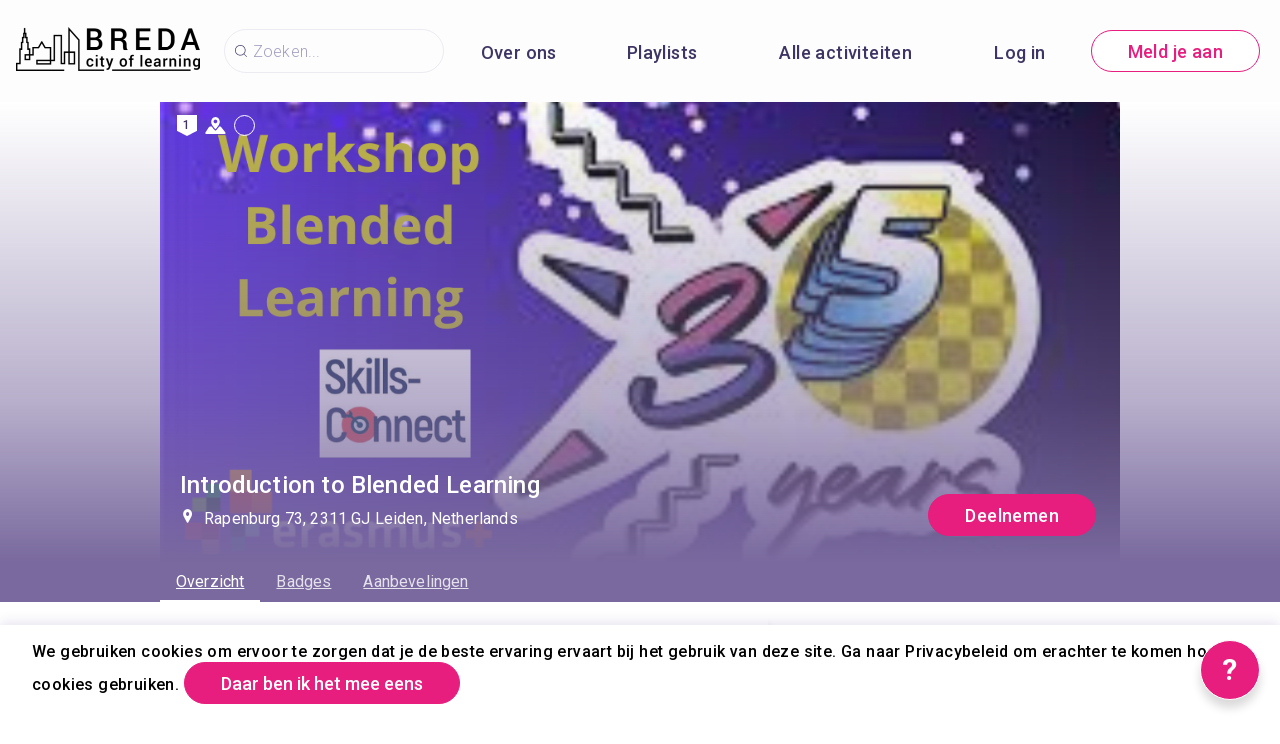

--- FILE ---
content_type: text/html; charset=utf-8
request_url: https://breda.cityoflearning.eu/nl/activities/14919
body_size: 30426
content:
<!doctype html><html class="no-js" lang="nl"><head><meta charSet="utf-8"/><meta http-equiv="x-ua-compatible" content="ie=edge"/><title>Introduction to Blended Learning</title><meta name="description" content=""/><meta name="viewport" content="width=device-width, initial-scale=1"/><meta property="og:url" content="https://breda.cityoflearning.eu/nl/activities/14919"/><meta property="og:type" content="website"/><meta property="og:title" content="Introduction to Blended Learning"/><meta property="og:description" content="In het kader van Erasmus+ 35 jaar kun je deelnemen aan deze activiteit.

Je start hier met het zichtbaar maken van je vaardigheden.

Dat geeft een goed overzicht van wie je bent en wat je al kan.

Een diploma zegt namelijk niet alles, je hebt veel meer talenten.

﻿Je vaardigheden maken we zichtbaar in een persoonlijk portfolio.

Een badge is een digitale waardering voor een bewezen talent.

﻿Met een coach, deskundige of begeleider bouw je aan je persoonlijk ontwikkel traject.

Dat doe je in je eigen tempo en je maakt zelf keuzes voor de beste route.

﻿In overleg kun je zelfs Praktijkleren, dat is leren en werken in de praktijk richting een diploma.

Alle gegevens zijn van jezelf, en jij bepaalt wat je wel en niet wil laten zien."/><meta property="og:image" content="https://breda.cityoflearning.eu/storage/projectCover/22a3ed35-6c91-481e-ad42-ab32cf8143f4.png"/><link rel="preload" href="/assets/vendorsForm.107c39507ee3564c4284.js" as="script"/><link rel="preload" href="/assets/vendorsMain.747ca3a59fd48f756e7b.js" as="script"/><link rel="preload" href="/assets/vendorsTime.7237b8a565c27abeca7a.js" as="script"/><link rel="preload" href="/assets/vendors.4ea90dfc996c387e267d.js" as="script"/><link rel="preload" href="/assets/client.36d4ff50a29ef388b561.js" as="script"/><link rel="preload" href="/assets/8964.15ebafe8fde672c2fb57.chunk.js" as="script"/><link rel="preload" href="/assets/884.a5347d3fd07716f9bc1c.chunk.js" as="script"/><link rel="preload" href="/assets/4697.d792a11c59c1b7e9d938.chunk.js" as="script"/><link rel="preload" href="/assets/4029.01a6332584bb4dc4603c.chunk.js" as="script"/><link rel="preload" href="/assets/7872.2ae33f6ac5e40691591c.chunk.js" as="script"/><link rel="preload" href="/assets/5313.a5a112a0bcde77bf959b.chunk.js" as="script"/><link rel="preload" href="/assets/1653.f27472f69e7dfba4e916.chunk.js" as="script"/><link rel="preload" href="/assets/8757.f2b416d42c569d8ab430.chunk.js" as="script"/><link rel="preload" href="/assets/649.cfac523a8ead4e65a906.chunk.js" as="script"/><link rel="preload" href="/assets/4528.9c275dc70ec06567de02.chunk.js" as="script"/><link rel="preload" href="/assets/2657.dea83e4b61321e862feb.chunk.js" as="script"/><link rel="preload" href="/assets/5300.07f6477fef3e59f9dacf.chunk.js" as="script"/><link rel="preload" href="/assets/1682.28ab1bae495babaf4a6d.chunk.js" as="script"/><link rel="preload" href="/assets/800.c90a98f2a5176a75d79e.chunk.js" as="script"/><link rel="preload" href="/assets/747.ec09b0993ab503d00276.chunk.js" as="script"/><link rel="preload" href="/assets/5809.71d668f6a566563dd2ba.chunk.js" as="script"/><link rel="preload" href="/assets/4278.61097d9a43b9080a1267.chunk.js" as="script"/><link rel="preload" href="/assets/7426.1484d251a32ca4f14dbb.chunk.js" as="script"/><link rel="preload" href="/assets/1637.627eec65507ffe62b7d5.chunk.js" as="script"/><link rel="preload" href="/assets/6455.b2fdd09f109003428a92.chunk.js" as="script"/><link rel="preload" href="/assets/activityView.64f0cabfe810b013fda8.chunk.js" as="script"/><link rel="manifest" href="/site.webmanifest"/><link rel="apple-touch-icon" href="/icon.png"/><link href="https://fonts.googleapis.com/css?family=Roboto:300,400,500,700,900&amp;amp;subset=cyrillic,cyrillic-ext,latin-ext&amp;display=swap" rel="stylesheet"/><link rel="stylesheet" href="https://cdnjs.cloudflare.com/ajax/libs/balloon-css/0.5.0/balloon.min.css"/><style type="text/css">
    html, body, div, span, h1, h2, h3, h4, h5, h6 {
      font-family: &#x27;Roboto&#x27;, Arial, Helvetica, sans-serif;
      letter-spacing: 0.3pt;
      margin: 0;
      padding: 0;
      border: 0;
      font-size: 100%;
      vertical-align: baseline;
    }

    html, body {
        height: 100%;
        width: 100%;
    }

    html {
        scroll-behavior: smooth;
    }

    * {
        box-sizing: border-box;
    }
</style></head><body><div id="for-modal"></div><div id="app"><style data-emotion-css="pquatf-styles">{/*! * https://github.com/YouCanBookMe/react-datetime */}@font-face{font-family:'icons';src:url("/assets/e064566c.eot") format("embedded-opentype"),url("/assets/5786ed58.woff") format("woff2"),url("/assets/a6c05d9d.woff2") format("woff"),url("/assets/3edc20b4.ttf") format("truetype");}html{line-height:1.15;-webkit-text-size-adjust:100%;}body{margin:0;}main{display:block;}h1{font-size:2em;margin:0.67em 0;}hr{box-sizing:content-box;height:0;overflow:visible;}pre{font-family:monospace,monospace;font-size:1em;}a{background-color:transparent;}abbr[title]{border-bottom:none;-webkit-text-decoration:underline;text-decoration:underline;-webkit-text-decoration:underline dotted;text-decoration:underline dotted;}b,strong{font-weight:bolder;}code,kbd,samp{font-family:monospace,monospace;font-size:1em;}small{font-size:80%;}sub,sup{font-size:75%;line-height:0;position:relative;vertical-align:baseline;}sub{bottom:-0.25em;}sup{top:-0.5em;}img{border-style:none;}button,input,optgroup,select,textarea{font-family:inherit;font-size:100%;line-height:1.15;margin:0;}button,input{overflow:visible;}button,select{text-transform:none;}button,[type="button"],[type="reset"],[type="submit"]{-webkit-appearance:button;}button::-moz-focus-inner,[type="button"]::-moz-focus-inner,[type="reset"]::-moz-focus-inner,[type="submit"]::-moz-focus-inner{border-style:none;padding:0;}button:-moz-focusring,[type="button"]:-moz-focusring,[type="reset"]:-moz-focusring,[type="submit"]:-moz-focusring{outline:1px dotted ButtonText;}fieldset{padding:0.35em 0.75em 0.625em;}legend{box-sizing:border-box;color:inherit;display:table;max-width:100%;padding:0;white-space:normal;}progress{vertical-align:baseline;}textarea{overflow:auto;}[type="checkbox"],[type="radio"]{box-sizing:border-box;padding:0;}[type="number"]::-webkit-inner-spin-button,[type="number"]::-webkit-outer-spin-button{height:auto;}[type="search"]{-webkit-appearance:textfield;outline-offset:-2px;}[type="search"]::-webkit-search-decoration{-webkit-appearance:none;}::-webkit-file-upload-button{-webkit-appearance:button;font:inherit;}details{display:block;}summary{display:list-item;}template{display:none;}[hidden]{display:none;}html,body,div,span,h1,h2,h3,h4,h5,h6{font-family:'Roboto';-webkit-letter-spacing:0.3pt;-moz-letter-spacing:0.3pt;-ms-letter-spacing:0.3pt;letter-spacing:0.3pt;margin:0;padding:0;border:0;font-size:100%;vertical-align:baseline;}html,body{height:100%;width:100%;}html{-webkit-scroll-behavior:smooth;-moz-scroll-behavior:smooth;-ms-scroll-behavior:smooth;scroll-behavior:smooth;}*{box-sizing:border-box;}#app{height:100%;}#for-modal{z-index:8000;}a{color:inherit;}.rdt{position:relative;width:100%;}.rdtPicker{display:none;position:absolute;width:250px;padding:4px;margin-top:1px;z-index:99999 !important;background:#fff;box-shadow:0 1px 3px rgba(0,0,0,.1);border:1px solid #f9f9f9;}.rdtOpen .rdtPicker{display:block;}.rdtStatic .rdtPicker{box-shadow:none;position:static;}.rdtPicker .rdtTimeToggle{text-align:center;}.rdtPicker table{width:100%;margin:0;}.rdtPicker td,.rdtPicker th{text-align:center;height:28px;}.rdtPicker td{cursor:pointer;}.rdtPicker td.rdtDay:hover,.rdtPicker td.rdtHour:hover,.rdtPicker td.rdtMinute:hover,.rdtPicker td.rdtSecond:hover,.rdtPicker .rdtTimeToggle:hover{background:#eeeeee;cursor:pointer;}.rdtPicker td.rdtOld,.rdtPicker td.rdtNew{color:#999999;}.rdtPicker td.rdtToday{position:relative;border:1px solid #121212;}.rdtPicker td.rdtToday:before{content:'';display:inline-block;border-left:7px solid transparent;border-bottom:7px solid #f91942;border-top-color:rgba(0,0,0,0.2);position:absolute;bottom:4px;right:4px;}.rdtPicker td.rdtActive,.rdtPicker td.rdtActive:hover{background-color:#f91942;color:#fff;text-shadow:0 -1px 0 rgba(0,0,0,0.25);}.rdtPicker td.rdtActive.rdtToday:before{border-bottom-color:#fff;}.rdtPicker td.rdtDisabled,.rdtPicker td.rdtDisabled:hover{background:none;color:#999999;cursor:not-allowed;}.rdtPicker td span.rdtOld{color:#999999;}.rdtPicker td span.rdtDisabled,.rdtPicker td span.rdtDisabled:hover{background:none;color:#999999;cursor:not-allowed;}.rdtPicker th{border-bottom:1px solid #f9f9f9;}.rdtPicker .dow{width:14.2857%;border-bottom:none;cursor:default;}.rdtPicker th.rdtSwitch{width:100px;}.rdtPicker th.rdtNext,.rdtPicker th.rdtPrev{font-size:21px;vertical-align:top;}.rdtPrev span,.rdtNext span{display:block;-webkit-touch-callout:none;-webkit-user-select:none;-khtml-user-select:none;-moz-user-select:none;-ms-user-select:none;-webkit-user-select:none;-moz-user-select:none;-ms-user-select:none;user-select:none;}.rdtPicker th.rdtDisabled,.rdtPicker th.rdtDisabled:hover{background:none;color:#999999;cursor:not-allowed;}.rdtPicker thead tr:first-child th{cursor:pointer;}.rdtPicker thead tr:first-child th:hover{background:#eeeeee;}.rdtPicker tfoot{border-top:1px solid #f9f9f9;}.rdtPicker button{border:none;background:none;cursor:pointer;}.rdtPicker button:hover{background-color:#eee;}.rdtPicker thead button{width:100%;height:100%;}td.rdtMonth,td.rdtYear{height:50px;width:25%;cursor:pointer;}td.rdtMonth:hover,td.rdtYear:hover{background:#eee;}.rdtCounters{display:inline-block;}.rdtCounters > div{float:left;}.rdtCounter{height:100px;}.rdtCounter{width:40px;}.rdtCounterSeparator{line-height:100px;}.rdtCounter .rdtBtn{height:40%;line-height:40px;cursor:pointer;display:block;color:#f91942;-webkit-touch-callout:none;-webkit-user-select:none;-khtml-user-select:none;-moz-user-select:none;-ms-user-select:none;-webkit-user-select:none;-moz-user-select:none;-ms-user-select:none;user-select:none;}.rdtCounter .rdtBtn:hover{background:#eee;}.rdtCounter .rdtCount{height:20%;font-size:1.2em;}.rdtMilli{vertical-align:middle;padding-left:8px;width:48px;}.rdtMilli input{width:100%;font-size:1.2em;margin-top:37px;}.rdtTime td{cursor:default;}.Select{position:relative;border:none;outline:none;border-bottom-right-radius:0;border-bottom-left-radius:0;}.Select input::-webkit-contacts-auto-fill-button,.Select input::-webkit-credentials-auto-fill-button{display:none !important;}.Select input::-ms-clear{display:none !important;}.Select input::-ms-reveal{display:none !important;}.Select,.Select div,.Select input,.Select span{-webkit-box-sizing:border-box;-moz-box-sizing:border-box;box-sizing:border-box;}.Select.is-disabled .Select-arrow-zone{cursor:default;pointer-events:none;opacity:0.35;}.Select.is-disabled > .Select-control{color:rgba(0,0,0,0.3);cursor:not-allowed;}.Select.is-disabled > .Select-control:hover{box-shadow:none;}.Select.is-open > .Select-control{border-bottom-right-radius:0;border-bottom-left-radius:0;background-color:rgba(0,0,0,0);}.Select.is-open > .Select-control .Select-arrow{top:-2px;border-color:transparent transparent #999;border-width:0 5px 5px;}.Select.is-searchable.is-open > .Select-control{cursor:text;}.Select.is-searchable.is-focused:not(.is-open) > .Select-control{cursor:text;}.Select.is-focused > .Select-control{background-color:rgba(0,0,0,0);}.Select.is-focused:not(.is-open) > .Select-control{background-color:rgba(0,0,0,0);}.Select.has-value.is-clearable.Select--single > .Select-control .Select-value{padding-right:42px;}.Select.has-value.Select--single > .Select-control .Select-value .Select-value-label,.Select.has-value.is-pseudo-focused.Select--single > .Select-control .Select-value .Select-value-label{color:#333;}.Select.has-value.Select--single > .Select-control .Select-value a.Select-value-label,.Select.has-value.is-pseudo-focused.Select--single > .Select-control .Select-value a.Select-value-label{cursor:pointer;-webkit-text-decoration:none;text-decoration:none;}.Select.has-value.Select--single > .Select-control .Select-value a.Select-value-label:hover,.Select.has-value.is-pseudo-focused.Select--single > .Select-control .Select-value a.Select-value-label:hover,.Select.has-value.Select--single > .Select-control .Select-value a.Select-value-label:focus,.Select.has-value.is-pseudo-focused.Select--single > .Select-control .Select-value a.Select-value-label:focus{outline:none;-webkit-text-decoration:underline;text-decoration:underline;}.Select.has-value.Select--single > .Select-control .Select-value a.Select-value-label:focus,.Select.has-value.is-pseudo-focused.Select--single > .Select-control .Select-value a.Select-value-label:focus{background-color:rgba(0,0,0,0);}.Select.has-value.is-pseudo-focused .Select-input{opacity:0;}.Select.is-open .Select-arrow,.Select .Select-arrow-zone:hover > .Select-arrow{border-top-color:#666;}.Select.Select--rtl{direction:rtl;text-align:right;}.Select-control{background-color:rgba(0,0,0,0);border:none;outline:none;border-bottom:1px solid #b9bbbb;color:rgba(0,0,0,0.87);cursor:default;display:table;border-spacing:0;border-collapse:separate;height:36px;font-size:15px;overflow:hidden;position:relative;width:100%;}.Select-control .Select-input:focus{outline:none;}.Select-placeholder,.Select--single > .Select-control .Select-value{bottom:0;color:rgba(0,0,0,0.87);left:0;line-height:34px;padding-right:10px;position:absolute;right:0;top:0;max-width:100%;overflow:hidden;text-overflow:ellipsis;white-space:nowrap;}.Select-input{height:34px;padding-right:10px;vertical-align:middle;}.Select-input > input{width:100%;background:none transparent;border:0 none;box-shadow:none;cursor:default;display:inline-block;font-family:inherit;font-size:inherit;margin:0;outline:none;line-height:17px;padding:8px 0 12px;-webkit-appearance:none;}.is-focused .Select-input > input{cursor:text;}.has-value.is-pseudo-focused .Select-input{opacity:0;}.Select-control:not(.is-searchable) > .Select-input{outline:none;}.Select-loading-zone{cursor:pointer;display:table-cell;position:relative;text-align:center;vertical-align:middle;width:16px;}.Select-loading{-webkit-animation:Select-animation-spin 400ms infinite linear;-o-animation:Select-animation-spin 400ms infinite linear;-webkit-animation:Select-animation-spin 400ms infinite linear;animation:Select-animation-spin 400ms infinite linear;width:16px;height:16px;box-sizing:border-box;border-radius:50%;border:2px solid #ccc;border-right-color:#333;display:inline-block;position:relative;vertical-align:middle;}.Select-clear-zone{-webkit-animation:Select-animation-fadeIn 200ms;-o-animation:Select-animation-fadeIn 200ms;-webkit-animation:Select-animation-fadeIn 200ms;animation:Select-animation-fadeIn 200ms;color:#999;cursor:pointer;display:table-cell;position:relative;text-align:center;vertical-align:middle;width:17px;}.Select-clear-zone:hover{color:#D0021B;}.Select-clear{display:inline-block;font-size:18px;line-height:1;}.Select--multi .Select-clear-zone{width:17px;}.Select-arrow-zone{cursor:pointer;display:table-cell;position:relative;text-align:center;vertical-align:middle;width:25px;padding-right:5px;}.Select--rtl .Select-arrow-zone{padding-right:0;padding-left:5px;}.Select-arrow{border-color:#999 transparent transparent;border-style:solid;border-width:5px 5px 2.5px;display:inline-block;height:0;width:0;position:relative;}.Select-control > *:last-child{padding-right:5px;}.Select--multi .Select-multi-value-wrapper{display:inline-block;}.Select .Select-aria-only{position:absolute;display:inline-block;height:1px;width:1px;margin:-1px;-webkit-clip:rect(0,0,0,0);clip:rect(0,0,0,0);overflow:hidden;float:left;}@-webkit-keyframes Select-animation-fadeIn{from{opacity:0;}to{opacity:1;}}@-webkit-keyframes Select-animation-fadeIn{from{opacity:0;}to{opacity:1;}}@keyframes Select-animation-fadeIn{from{opacity:0;}to{opacity:1;}}.Select-menu-outer{border-bottom-right-radius:4px;border-bottom-left-radius:4px;background-color:#fff;border:1px solid #ccc;border-top-color:#e6e6e6;box-shadow:0 1px 0 rgba(0,0,0,0.06);box-sizing:border-box;margin-top:-1px;max-height:200px;position:absolute;left:0;top:100%;width:100%;z-index:1;-webkit-overflow-scrolling:touch;}.Select-menu{max-height:198px;overflow-y:auto;}.Select-option{box-sizing:border-box;background-color:#fff;color:#888888;cursor:pointer;display:block;padding:8px 10px;}.Select-option:last-child{border-bottom-right-radius:4px;border-bottom-left-radius:4px;}.Select-option.is-selected{color:#f91942;}.Select-option.is-focused{background-color:#ebf5ff;background-color:rgba(0,0,0,0.1);color:#121212;}.Select-option.is-disabled{color:rgba(0,0,0,0.3)!important;cursor:not-allowed;}.Select.is-disabled .Select-value-label{color:rgba(0,0,0,0.3)!important;cursor:not-allowed;}.Select-noresults{box-sizing:border-box;color:#999999;cursor:default;display:block;padding:8px 10px;}.Select--multi .Select-input{vertical-align:middle;margin-left:10px;padding:0;}.Select--multi.Select--rtl .Select-input{margin-left:0;margin-right:10px;}.Select--multi.has-value .Select-input{margin-left:5px;}.Select--multi .Select-value{background-color:#ebf5ff;background-color:rgba(0,126,255,0.08);border-radius:2px;border:1px solid #c2e0ff;border:1px solid rgba(0,126,255,0.24);display:inline-block;font-size:0.9em;line-height:1.4;margin-left:5px;margin-top:5px;vertical-align:top;}.Select--multi .Select-value-icon,.Select--multi .Select-value-label{display:inline-block;vertical-align:middle;}.Select--multi .Select-value-label{border-bottom-right-radius:2px;border-top-right-radius:2px;cursor:default;padding:2px 5px;}.Select--multi a.Select-value-label{cursor:pointer;-webkit-text-decoration:none;text-decoration:none;}.Select--multi a.Select-value-label:hover{-webkit-text-decoration:underline;text-decoration:underline;}.Select--multi .Select-value-icon{cursor:pointer;border-bottom-left-radius:2px;border-top-left-radius:2px;border-right:1px solid #c2e0ff;border-right:1px solid rgba(0,126,255,0.24);padding:1px 5px 3px;}.Select--multi .Select-value-icon:hover,.Select--multi .Select-value-icon:focus{background-color:#d8eafd;background-color:rgba(0,113,230,0.08);color:#0071e6;}.Select--multi .Select-value-icon:active{background-color:#c2e0ff;background-color:rgba(0,126,255,0.24);}.Select--multi.Select--rtl .Select-value{margin-left:0;margin-right:5px;}.Select--multi.Select--rtl .Select-value-icon{border-right:none;border-left:1px solid #c2e0ff;border-left:1px solid rgba(0,126,255,0.24);}.Select--multi.is-disabled .Select-value{background-color:#fcfcfc;border:1px solid #e3e3e3;color:#333;}.Select--multi.is-disabled .Select-value-icon{cursor:not-allowed;border-right:1px solid #e3e3e3;}.Select--multi.is-disabled .Select-value-icon:hover,.Select--multi.is-disabled .Select-value-icon:focus,.Select--multi.is-disabled .Select-value-icon:active{background-color:#fcfcfc;}@-webkit-keyframes Select-animation-spin{to{-webkit-transform:rotate(1turn);-ms-transform:rotate(1turn);transform:rotate(1turn);}}@keyframes Select-animation-spin{to{-webkit-transform:rotate(1turn);-ms-transform:rotate(1turn);transform:rotate(1turn);}}@-webkit-keyframes Select-animation-spin{to{-webkit-transform:rotate(1turn);}}.cluster > div{padding-top:2px;padding-left:1px;}.smartbanner-show.smartbanner-margin-top{margin-top:80px;}.smartbanner-show.smartbanner-margin-bottom{margin-bottom:80px;}.smartbanner-show .smartbanner{display:block;}.smartbanner{left:0;display:none;width:100%;height:80px;line-height:80px;font-family:Helvetica Neue,sans-serif;background:#f4f4f4;z-index:9998;-webkit-font-smoothing:antialiased;overflow:hidden;-webkit-text-size-adjust:none;}.smartbanner-top{position:absolute;top:0;}.smartbanner-bottom{position:fixed;bottom:0;}.smartbanner-container{margin:0 auto;padding:0 5px;}.smartbanner-close{display:inline-block;vertical-align:middle;margin:0 5px 0 0;font-family:ArialRoundedMTBold,Arial;font-size:20px;text-align:center;color:#888;-webkit-text-decoration:none;text-decoration:none;border:0;border-radius:14px;padding:0 0 1px;background-color:transparent;-webkit-font-smoothing:subpixel-antialiased;}.smartbanner-close:active,.smartbanner-close:hover{color:#aaa;}.smartbanner-icon{width:57px;height:57px;margin-right:12px;background-size:cover;border-radius:10px;}.smartbanner-icon,.smartbanner-info{display:inline-block;vertical-align:middle;}.smartbanner-info{white-space:normal;width:calc(99% - 201px);font-size:11px;line-height:1.2em;font-weight:700;}.smartbanner-wrapper{max-width:110px;display:inline-block;text-align:right;width:100%;}.smartbanner-title{font-size:13px;line-height:18px;text-overflow:ellipsis;white-space:nowrap;overflow:hidden;}.smartbanner-description{max-height:40px;overflow:hidden;}.smartbanner-author{text-overflow:ellipsis;white-space:nowrap;overflow:hidden;}.smartbanner-author:empty+.smartbanner-description{max-height:50px;}.smartbanner-button{margin:auto 0;height:24px;font-size:14px;line-height:24px;text-align:center;font-weight:700;color:#6a6a6a;text-transform:uppercase;-webkit-text-decoration:none;text-decoration:none;display:inline-block;text-shadow:0 1px 0 hsla(0,0%,100%,.8);}.smartbanner-button:active,.smartbanner-button:hover{color:#aaa;}.smartbanner-ios{background:#f2f2f2;box-shadow:0 1px 1px rgba(0,0,0,.2);line-height:80px;}.smartbanner-ios .smartbanner-close{border:0;width:18px;height:18px;line-height:18px;font-family:Arial;color:#888;text-shadow:0 1px 0 #fff;-webkit-font-smoothing:none;}.smartbanner-ios .smartbanner-close:active,.smartbanner-ios .smartbanner-close:hover{color:#888;}.smartbanner-ios .smartbanner-icon{background-size:cover;}.smartbanner-ios .smartbanner-info{color:#6a6a6a;text-shadow:0 1px 0 hsla(0,0%,100%,.8);font-weight:300;}.smartbanner-ios .smartbanner-title{color:#4d4d4d;font-weight:500;}.smartbanner-ios .smartbanner-button{padding:0 10px;font-size:15px;min-width:10%;font-weight:400;color:#0c71fd;}.smartbanner-ios .smartbanner-button:active,.smartbanner-ios .smartbanner-button:hover{background:#f2f2f2;}.smartbanner-android{background:#3d3d3d url("[data-uri]");box-shadow:inset 0 4px 0 #88b131;line-height:82px;}.smartbanner-android .smartbanner-close{border:0;max-width:17px;width:100%;height:17px;line-height:17px;margin-right:7px;color:#b1b1b3;background:#1c1e21;text-shadow:0 1px 1px #000;-webkit-text-decoration:none;text-decoration:none;box-shadow:inset 0 1px 2px rgba(0,0,0,.8),0 1px 1px hsla(0,0%,100%,.3);cursor:pointer;}.smartbanner-android .smartbanner-close:active,.smartbanner-android .smartbanner-close:hover{color:#eee;}.smartbanner-android .smartbanner-icon{background-color:transparent;box-shadow:none;}.smartbanner-android .smartbanner-info{color:#ccc;text-shadow:0 1px 2px #000;}.smartbanner-android .smartbanner-title{color:#fff;font-weight:700;}.smartbanner-android .smartbanner-button{min-width:12%;color:#d1d1d1;font-weight:700;padding:0;background:none;border-radius:0;box-shadow:0 0 0 1px #333,0 0 0 2px #dddcdc;}.smartbanner-android .smartbanner-button:active,.smartbanner-android .smartbanner-button:hover{background:none;}.smartbanner-android .smartbanner-button-text{text-align:center;display:block;padding:0 10px;background:#42b6c9;background:linear-gradient(180deg,#42b6c9,#39a9bb);text-transform:none;text-shadow:none;box-shadow:none;}.smartbanner-android .smartbanner-button-text:active,.smartbanner-android .smartbanner-button-text:hover{background:#2ac7e1;}.smartbanner-kindle,.smartbanner-windows{background:#f4f4f4;background:linear-gradient(180deg,#f4f4f4,#cdcdcd);box-shadow:0 1px 2px rgba(0,0,0,.5);line-height:80px;}.smartbanner-kindle .smartbanner-close,.smartbanner-windows .smartbanner-close{border:0;width:18px;height:18px;line-height:18px;color:#888;text-shadow:0 1px 0 #fff;}.smartbanner-kindle .smartbanner-close:active,.smartbanner-kindle .smartbanner-close:hover,.smartbanner-windows .smartbanner-close:active,.smartbanner-windows .smartbanner-close:hover{color:#aaa;}.smartbanner-kindle .smartbanner-icon,.smartbanner-windows .smartbanner-icon{background:rgba(0,0,0,.6);background-size:cover;box-shadow:0 1px 3px rgba(0,0,0,.3);}.smartbanner-kindle .smartbanner-info,.smartbanner-windows .smartbanner-info{color:#6a6a6a;text-shadow:0 1px 0 hsla(0,0%,100%,.8);}.smartbanner-kindle .smartbanner-title,.smartbanner-windows .smartbanner-title{color:#4d4d4d;font-weight:700;}.smartbanner-kindle .smartbanner-button,.smartbanner-windows .smartbanner-button{padding:0 10px;min-width:10%;color:#6a6a6a;background:#efefef;background:linear-gradient(180deg,#efefef,#dcdcdc);border-radius:3px;box-shadow:inset 0 0 0 1px #bfbfbf,0 1px 0 hsla(0,0%,100%,.6),inset 0 2px 0 hsla(0,0%,100%,.7);}.smartbanner-kindle .smartbanner-button:active,.smartbanner-kindle .smartbanner-button:hover,.smartbanner-windows .smartbanner-button:active,.smartbanner-windows .smartbanner-button:hover{background:#dcdcdc;background:linear-gradient(180deg,#dcdcdc,#efefef);}</style><style data-emotion-css="iznmea-Container">.css-iznmea-Container{background-color:#FDFDFD;}</style><div class="css-iznmea-Container e141p6oi0"><div></div><style data-emotion-css="1oio35f-Imp">.css-1oio35f-Imp{display:none;position:absolute;height:4px;top:0;left:0;right:0;background-color:#EB5757;z-index:99999;}</style><div class="css-1oio35f-Imp e141p6oi1"></div><style data-emotion-css="fwblrv-Container">.css-fwblrv-Container{box-sizing:border-box;margin-left:8px;margin-right:8px;display:-webkit-box;display:-webkit-flex;display:-ms-flexbox;display:flex;-webkit-align-items:center;-webkit-box-align:center;-ms-flex-align:center;align-items:center;-webkit-box-pack:center;-webkit-justify-content:center;-ms-flex-pack:center;justify-content:center;height:48px;margin:0;box-shadow:0 3px 12px 0 rgba(48,6,114,0.11);}@media (min-width:768px){.css-fwblrv-Container{height:102px;}}</style><div class="css-fwblrv-Container ef07gx40"><style data-emotion-css="1jr9hec-LeftLogo">.css-1jr9hec-LeftLogo{display:block;padding:0 16px;}</style><div class="css-1jr9hec-LeftLogo ef07gx41"><a href="/"><style data-emotion-css="hlmky8-Logo">.css-hlmky8-Logo{width:138px;}@media (min-width:768px){.css-hlmky8-Logo{width:184px;}}</style><img alt="Breda City of Learning" src="/storage/content/000439fe-0fed-4a46-9296-f12669db1f08.png" class="css-hlmky8-Logo ef07gx46"/></a></div><style data-emotion-css="1fc79mh-Title">.css-1fc79mh-Title{box-sizing:border-box;-webkit-box-flex:1;-webkit-flex-grow:1;-ms-flex-positive:1;flex-grow:1;}</style><div class="css-1fc79mh-Title ef07gx42"><style data-emotion-css="y9c62h-Search">@media (max-width:768px){.css-y9c62h-Search{display:none;}}</style><style data-emotion-css="1i45obm-Root-Search">.css-1i45obm-Root-Search{display:inline-block;margin-right:8px;margin-left:8px;}@media (min-width:768px){.css-1i45obm-Root-Search{width:100%;max-width:350px;}}@media (max-width:768px){.css-1i45obm-Root-Search{display:none;}}</style><div class="ef07gx45 css-1i45obm-Root-Search eld6u6n2" lang="nl"><style data-emotion-css="odj0aj-InputRoot">.css-odj0aj-InputRoot{position:relative;box-shadow:0 3px 12px 0 rgba(48,6,114,0.11);border-radius:10px;border-radius:22px;border:1px solid #A59FC0;border:1px solid rgba(165,159,192,0.2);box-shadow:unset;}</style><div class="css-odj0aj-InputRoot e1n95mtj2"><style data-emotion-css="js4kir-TheInput">.css-js4kir-TheInput{font-family:Roboto;font-size:16px;font-weight:300;line-height:19px;height:42px;padding:0 0px 0 28px;width:200px;background-position:8px;}</style><style data-emotion-css="10sbwmb-Input-TheInput">.css-10sbwmb-Input-TheInput{font-family:Roboto;font-size:16px;font-weight:normal;-webkit-letter-spacing:0.16px;-moz-letter-spacing:0.16px;-ms-letter-spacing:0.16px;letter-spacing:0.16px;line-height:19px;height:48px;width:100%;padding:0 48px 0 49px;border:0 none;box-sizing:border-box;outline:none;background:transparent url("data:image/svg+xml,%3Csvg width='24' height='24' viewBox='0 0 24 24' fill='none' xmlns='http://www.w3.org/2000/svg'%3E %3Cpath d='M10.9483 18.8554C6.58931 18.8554 3.04126 15.3073 3.04126 10.9483C3.04126 6.58928 6.58931 3.04123 10.9483 3.04123C15.3074 3.04123 18.8554 6.58928 18.8554 10.9483C18.8554 15.3073 15.3074 18.8554 10.9483 18.8554ZM10.9483 4.05496C7.14686 4.05496 4.05499 7.14683 4.05499 10.9483C4.05499 14.7498 7.14686 17.8417 10.9483 17.8417C14.7498 17.8417 17.8417 14.7498 17.8417 10.9483C17.8417 7.14683 14.7498 4.05496 10.9483 4.05496Z' fill='%233E3564'/%3E %3Cpath d='M20.4522 20.9589C20.3255 20.9589 20.1988 20.9082 20.0974 20.8069L15.8144 16.5239C15.6117 16.3211 15.6117 16.017 15.8144 15.8143C16.0172 15.6115 16.3213 15.6115 16.524 15.8143L20.807 20.0973C21.0098 20.3 21.0098 20.6041 20.807 20.8069C20.7057 20.9082 20.5789 20.9589 20.4522 20.9589Z' fill='%233E3564'/%3E %3C/svg%3E") 18px center/16px 16px no-repeat;border-radius:10px;color:#484848;font-family:Roboto;font-size:16px;font-weight:300;line-height:19px;height:42px;padding:0 0px 0 28px;width:200px;background-position:8px;}.css-10sbwmb-Input-TheInput::-webkit-input-placeholder{color:#A59FC0;}.css-10sbwmb-Input-TheInput::-moz-placeholder{color:#A59FC0;}.css-10sbwmb-Input-TheInput:-ms-input-placeholder{color:#A59FC0;}.css-10sbwmb-Input-TheInput:-moz-placeholder{color:#A59FC0;}</style><input id="quick-q" name="q" placeholder="Zoeken..." autoComplete="off" class="e1n95mtj0 css-10sbwmb-Input-TheInput e17cpl1k0" value=""/><style data-emotion-css="5nr2nr-SearchButton">.css-5nr2nr-SearchButton{height:48px;width:48px;position:absolute;right:0;top:0;text-align:center;line-height:48px;overflow:hidden;border:0 none;background-color:#E71E7D;color:#ffffff;font-weight:300;cursor:pointer;border-top-right-radius:10px;border-bottom-right-radius:10px;font-size:16px;padding-top:3px;display:none;}</style><button type="submit" aria-label="Search" class="css-5nr2nr-SearchButton e1n95mtj1"><style data-emotion-css="1im7vkg-FontIcon">.css-1im7vkg-FontIcon:before{font-family:icons !important;font-style:normal;font-weight:normal !important;font-variant:normal;text-transform:none;line-height:1px;-webkit-font-smoothing:antialiased;-moz-osx-font-smoothing:grayscale;content:"\f107";}</style><i content="search" class="css-1im7vkg-FontIcon e1g79kgz0"></i></button></div></div></div><style data-emotion-css="tt6amz-Right">.css-tt6amz-Right{box-sizing:border-box;min-width:48px;display:-webkit-box;display:-webkit-flex;display:-ms-flexbox;display:flex;-webkit-align-items:center;-webkit-box-align:center;-ms-flex-align:center;align-items:center;padding:0 16px;}</style><div class="css-tt6amz-Right ef07gx43"><style data-emotion-css="14sv17x-Root">.css-14sv17x-Root{display:inline-block;color:#3E3564;}@media (min-width:768px){.css-14sv17x-Root{overflow:hidden;}}</style><div class="css-14sv17x-Root eibu05s0"><style data-emotion-css="1rsngo-MobileRoot">.css-1rsngo-MobileRoot{display:inline-block;white-space:nowrap;}@media (min-width:768px){.css-1rsngo-MobileRoot{display:none;}}</style><div class="css-1rsngo-MobileRoot e12moobg0"><style data-emotion-css="8qv56m-Open">.css-8qv56m-Open{background-color:transparent;background-repeat:no-repeat;background-position:center center;background-size:17px 17px;width:31px;height:31px;border:0 none;outline:none;cursor:pointer;padding:7px;-webkit-flex-shrink:0;-ms-flex-negative:0;flex-shrink:0;display:inline-block;vertical-align:middle;background-image:url("data:image/svg+xml,%3Csvg width='24' height='24' viewBox='0 0 24 24' fill='none' xmlns='http://www.w3.org/2000/svg'%3E %3Cpath d='M10.9483 18.8554C6.58931 18.8554 3.04126 15.3073 3.04126 10.9483C3.04126 6.58928 6.58931 3.04123 10.9483 3.04123C15.3074 3.04123 18.8554 6.58928 18.8554 10.9483C18.8554 15.3073 15.3074 18.8554 10.9483 18.8554ZM10.9483 4.05496C7.14686 4.05496 4.05499 7.14683 4.05499 10.9483C4.05499 14.7498 7.14686 17.8417 10.9483 17.8417C14.7498 17.8417 17.8417 14.7498 17.8417 10.9483C17.8417 7.14683 14.7498 4.05496 10.9483 4.05496Z' fill='%233E3564'/%3E %3Cpath d='M20.4522 20.9589C20.3255 20.9589 20.1988 20.9082 20.0974 20.8069L15.8144 16.5239C15.6117 16.3211 15.6117 16.017 15.8144 15.8143C16.0172 15.6115 16.3213 15.6115 16.524 15.8143L20.807 20.0973C21.0098 20.3 21.0098 20.6041 20.807 20.8069C20.7057 20.9082 20.5789 20.9589 20.4522 20.9589Z' fill='%233E3564'/%3E %3C/svg%3E");}</style><button name="userSearchMenu" aria-label="Click to search" type="button" class="css-8qv56m-Open ejblv205"></button><style data-emotion-css="1y13del-Login">.css-1y13del-Login{background-color:transparent;background-repeat:no-repeat;background-position:center center;background-size:17px 17px;width:31px;height:31px;border:0 none;outline:none;cursor:pointer;padding:7px;-webkit-flex-shrink:0;-ms-flex-negative:0;flex-shrink:0;display:inline-block;vertical-align:middle;background-image:url("data:image/svg+xml,%3Csvg width='24' height='24' viewBox='0 0 24 24' fill='none' xmlns='http://www.w3.org/2000/svg'%3E %3Cpath d='M12.0127 15.51C8.41398 15.51 5.49951 12.5955 5.49951 8.99681C5.49951 5.39808 8.41398 2.48361 12.0127 2.48361C15.6114 2.48361 18.5006 5.42342 18.5006 8.99681C18.5006 12.5702 15.5861 15.51 12.0127 15.51ZM12.0127 3.49734C8.97153 3.49734 6.51324 5.95563 6.51324 8.99681C6.51324 12.038 8.97153 14.4963 12.0127 14.4963C15.0539 14.4963 17.4868 12.038 17.4868 8.99681C17.4868 5.98097 15.0286 3.49734 12.0127 3.49734Z' fill='%233E3564'/%3E %3Cpath d='M21.0855 20.7561C20.9081 20.7561 20.7307 20.6547 20.6547 20.5026C19.7676 18.9821 18.5258 17.7149 17.0052 16.8532C15.4846 15.9916 13.7613 15.51 12.0126 15.51C10.2639 15.51 8.54061 15.9662 7.02002 16.8532C5.49942 17.7402 4.23226 18.9821 3.3706 20.5026C3.21854 20.7561 2.91442 20.8321 2.68633 20.68C2.4329 20.528 2.35687 20.2239 2.50893 19.9958C3.42128 18.3231 4.81516 16.9293 6.48781 15.9662C8.16046 15.0032 10.0612 14.4963 11.9873 14.4963C13.9134 14.4963 15.8141 15.0032 17.4868 15.9662C19.1594 16.9293 20.5533 18.3231 21.5163 19.9958C21.6684 20.2492 21.567 20.5533 21.3389 20.68C21.2629 20.7307 21.1869 20.7561 21.0855 20.7561Z' fill='%233E3564'/%3E %3C/svg%3E");margin-right:8px;}</style><a href="/dashboard/auth?back=%2Fnl%2Factivities%2F14919" aria-label="Profile" class="css-1y13del-Login e12moobg1"><span></span></a><style data-emotion-css="goulsl-Open">.css-goulsl-Open{background-color:transparent;background-repeat:no-repeat;background-position:center center;background-size:contain;width:20px;height:17px;border:0 none;outline:none;cursor:pointer;padding:7px;-webkit-flex-shrink:0;-ms-flex-negative:0;flex-shrink:0;display:inline-block;vertical-align:middle;background-image:url("data:image/svg+xml,%3C?xml version='1.0' encoding='UTF-8'?%3E %3Csvg width='21px' height='14px' viewBox='0 0 21 14' version='1.1' xmlns='http://www.w3.org/2000/svg' xmlns:xlink='http://www.w3.org/1999/xlink'%3E %3C!-- Generator: Sketch 52.3 (67297) - http://www.bohemiancoding.com/sketch --%3E %3Ctitle%3EMenu%3C/title%3E %3Cdesc%3ECreated with Sketch.%3C/desc%3E %3Cg id='Desktop' stroke='none' stroke-width='1' fill='none' fill-rule='evenodd'%3E %3Cg id='Homepage-Mobile-1' transform='translate(-16.000000, -16.000000)' fill='%233E3564' fill-rule='nonzero'%3E %3Cg id='Header' transform='translate(16.000000, 14.000000)'%3E %3Cg id='Menu' transform='translate(0.000000, 2.000000)'%3E %3Cpath d='M0.841711957,0.0859410169 C0.597032149,0.0991444444 0.377719914,0.247057651 0.26640478,0.47395188 C0.155089646,0.700846108 0.168687117,0.972242398 0.302074119,1.18588769 C0.43546112,1.39953298 0.668368098,1.52296162 0.913043478,1.50966983 L20.0869565,1.50966983 C20.3339137,1.51330055 20.5636209,1.37841962 20.6881188,1.1566756 C20.8126166,0.934931577 20.8126166,0.66067927 20.6881188,0.438935249 C20.5636209,0.217191228 20.3339137,0.0823103024 20.0869565,0.0859410169 L0.913043478,0.0859410169 C0.889282448,0.0846529012 0.865472987,0.0846529012 0.841711957,0.0859410169 Z M0.841711957,6.25543254 C0.597032149,6.26863597 0.377719914,6.41654918 0.26640478,6.64344341 C0.155089646,6.87033763 0.168687117,7.14173392 0.302074119,7.35537921 C0.43546112,7.5690245 0.668368098,7.69245315 0.913043478,7.67916136 L20.0869565,7.67916136 C20.3339137,7.68279207 20.5636209,7.54791115 20.6881188,7.32616712 C20.8126166,7.1044231 20.8126166,6.8301708 20.6881188,6.60842677 C20.5636209,6.38668275 20.3339137,6.25180183 20.0869565,6.25543254 L0.913043478,6.25543254 C0.889282448,6.25414443 0.865472987,6.25414443 0.841711957,6.25543254 Z M0.841711957,12.4249241 C0.597032149,12.4381275 0.377719914,12.5860407 0.26640478,12.8129349 C0.155089646,13.0398292 0.168687117,13.3112254 0.302074119,13.5248707 C0.43546112,13.738516 0.668368098,13.8619447 0.913043478,13.8486529 L20.0869565,13.8486529 C20.3339137,13.8522836 20.5636209,13.7174027 20.6881188,13.4956586 C20.8126166,13.2739146 20.8126166,12.9996623 20.6881188,12.7779183 C20.5636209,12.5561743 20.3339137,12.4212934 20.0869565,12.4249241 L0.913043478,12.4249241 C0.889282448,12.423636 0.865472987,12.423636 0.841711957,12.4249241 Z' id='Shape'%3E%3C/path%3E %3C/g%3E %3C/g%3E %3C/g%3E %3C/g%3E %3C/svg%3E");}</style><button name="UserHeaderLeftMenu" aria-label="Open mobile menu" type="button" class="css-goulsl-Open ejblv205"></button></div><style data-emotion-css="6bnrif-TabletRoot">.css-6bnrif-TabletRoot{display:none;}@media (min-width:768px){.css-6bnrif-TabletRoot{display:inline-block;display:-webkit-box;display:-webkit-flex;display:-ms-flexbox;display:flex;-webkit-align-items:center;-webkit-box-align:center;-ms-flex-align:center;align-items:center;}.css-6bnrif-TabletRoot a{margin:0 4px;}}</style><div class="css-6bnrif-TabletRoot e14zyxpj0"><style data-emotion-css="1gesl83-Two">.css-1gesl83-Two{padding-top:2px;display:-webkit-box;display:-webkit-flex;display:-ms-flexbox;display:flex;-webkit-flex-wrap:wrap;-ms-flex-wrap:wrap;flex-wrap:wrap;height:102px;overflow:hidden;-webkit-align-items:center;-webkit-box-align:center;-ms-flex-align:center;align-items:center;}</style><div class="css-1gesl83-Two e14zyxpj1"><style data-emotion-css="j4l3ng-Item">.css-j4l3ng-Item{-webkit-box-flex:1;-webkit-flex-grow:1;-ms-flex-positive:1;flex-grow:1;height:51px;display:-webkit-box;display:-webkit-flex;display:-ms-flexbox;display:flex;-webkit-align-items:center;-webkit-box-align:center;-ms-flex-align:center;align-items:center;-webkit-box-pack:center;-webkit-justify-content:center;-ms-flex-pack:center;justify-content:center;}</style><div class="css-j4l3ng-Item e14zyxpj3"><style data-emotion-css="cox6z5-StyledLink">.css-cox6z5-StyledLink{display:inline-block;-webkit-text-decoration:none;text-decoration:none;box-sizing:border-box;font-family:Roboto;font-size:14px;font-weight:500;line-height:14px;border:1px solid silver;background-color:silver;border-width:1px;border-radius:30px;width:auto;color:#ffffff;text-align:center;height:30px;outline:none;cursor:pointer;padding:8px 12px;-webkit-transition:all 200ms;transition:all 200ms;-webkit-flex-shrink:0;-ms-flex-negative:0;flex-shrink:0;white-space:nowrap;display:inline-block;box-sizing:border-box;background-color:transparent;border-color:transparent;color:#3E3564;padding:8px 12px;}.css-cox6z5-StyledLink:hover{box-shadow:0 0 2px 0px #3E3564;}@media (min-width:768px){.css-cox6z5-StyledLink{font-family:Roboto;font-size:18px;font-weight:500;line-height:18px;height:42px;padding:12px 36px;width:auto;}}@media (min-width:960px){.css-cox6z5-StyledLink{width:auto;}}@media (min-width:768px){.css-cox6z5-StyledLink{padding:12px 18px;}}@media (min-width:960px){.css-cox6z5-StyledLink{padding:12px 24px;}}</style><a href="/about" type="menuLink" class="css-cox6z5-StyledLink e106fdhn0">Over ons</a></div><div class="css-j4l3ng-Item e14zyxpj3"><style data-emotion-css="qad771-StyledLink">.css-qad771-StyledLink{display:inline-block;-webkit-text-decoration:none;text-decoration:none;box-sizing:border-box;font-family:Roboto;font-size:14px;font-weight:500;line-height:14px;border:1px solid silver;background-color:silver;border-width:1px;border-radius:30px;width:auto;color:#ffffff;text-align:center;height:30px;outline:none;cursor:pointer;padding:8px 12px;-webkit-transition:all 200ms;transition:all 200ms;-webkit-flex-shrink:0;-ms-flex-negative:0;flex-shrink:0;white-space:nowrap;display:inline-block;box-sizing:border-box;background-color:transparent;border-color:transparent;color:#3E3564;}.css-qad771-StyledLink:hover{box-shadow:0 0 2px 0px #3E3564;}@media (min-width:768px){.css-qad771-StyledLink{font-family:Roboto;font-size:18px;font-weight:500;line-height:18px;height:42px;padding:12px 36px;width:auto;}}@media (min-width:960px){.css-qad771-StyledLink{width:auto;}}</style><a href="/opportunities?config=playlists" type="link" class="css-qad771-StyledLink e106fdhn0">Playlists</a></div><div class="css-j4l3ng-Item e14zyxpj3"><a href="/opportunities" type="link" class="css-qad771-StyledLink e106fdhn0">Alle activiteiten</a></div><div class="css-j4l3ng-Item e14zyxpj3"><a href="/dashboard/auth?back=%2Fnl%2Factivities%2F14919" type="link" class="css-qad771-StyledLink e106fdhn0">Log in</a></div></div><style data-emotion-css="7lg694-Three">.css-7lg694-Three{-webkit-flex-shrink:0;-ms-flex-negative:0;flex-shrink:0;display:-webkit-box;display:-webkit-flex;display:-ms-flexbox;display:flex;-webkit-align-items:center;-webkit-box-align:center;-ms-flex-align:center;align-items:center;}</style><div class="css-7lg694-Three e14zyxpj2"><style data-emotion-css="1r1kby-StyledLink">.css-1r1kby-StyledLink{display:inline-block;-webkit-text-decoration:none;text-decoration:none;box-sizing:border-box;font-family:Roboto;font-size:14px;font-weight:500;line-height:14px;border:1px solid silver;background-color:silver;border-width:1px;border-radius:30px;width:auto;color:#ffffff;text-align:center;height:30px;outline:none;cursor:pointer;padding:8px 12px;-webkit-transition:all 200ms;transition:all 200ms;-webkit-flex-shrink:0;-ms-flex-negative:0;flex-shrink:0;white-space:nowrap;display:inline-block;box-sizing:border-box;background-color:#ffffff;border-color:#E71E7D;color:#E71E7D;}.css-1r1kby-StyledLink:hover{box-shadow:0 0 2px 0px #3E3564;}@media (min-width:768px){.css-1r1kby-StyledLink{font-family:Roboto;font-size:18px;font-weight:500;line-height:18px;height:42px;padding:12px 36px;width:auto;}}@media (min-width:960px){.css-1r1kby-StyledLink{width:auto;}}</style><a href="/dashboard/auth?back=%2Fnl%2Factivities%2F14919" type="link" class="css-1r1kby-StyledLink e106fdhn0">Meld je aan</a></div></div></div></div></div><style data-emotion-css="iyc2iz-Root">.css-iyc2iz-Root{-webkit-transition:all 200ms;transition:all 200ms;}</style><div class="css-iyc2iz-Root e13sz1010"></div><style data-emotion-css="7y9tvn-Root">.css-7y9tvn-Root{box-sizing:border-box;background-color:#fff;}</style><div class="css-7y9tvn-Root ezkbt1i0"><style data-emotion-css="16qdb89-Root">.css-16qdb89-Root{height:282px;}@media (min-width:768px){.css-16qdb89-Root{height:360px;}}@media (min-width:960px){.css-16qdb89-Root{height:460px;}}</style><div class="css-16qdb89-Root e1tvcrpv0"><style data-emotion-css="14k8zeo-Image">.css-14k8zeo-Image{height:100%;background:transparent url("/storage/projectCover/22a3ed35-6c91-481e-ad42-ab32cf8143f4.png") center center/auto 100% no-repeat;margin:0 auto;}@media (max-width:540px){.css-14k8zeo-Image{background-position:left;}}@media (min-width:768px){.css-14k8zeo-Image{width:768px;background-position:center center;background-size:100% auto;background-size:cover;}}@media (min-width:960px){.css-14k8zeo-Image{width:960px;}}</style><div class="css-14k8zeo-Image e1tvcrpv1"></div><style data-emotion-css="gxeckh-Gradient">.css-gxeckh-Gradient{background:linear-gradient(180deg,#79699e00 0%,#79699e88 65%,#79699eFF 100%);position:relative;top:-100%;height:100%;}</style><div color="#79699e" class="css-gxeckh-Gradient e1tvcrpv2"><style data-emotion-css="1h1f4p5-Content">.css-1h1f4p5-Content{margin:0 auto;height:100%;}</style><div class="css-1h1f4p5-Content e1tvcrpv3"></div></div></div><style data-emotion-css="n5kq05-Viewport">.css-n5kq05-Viewport{width:100%;max-width:100vw;margin-left:auto;margin-right:auto;box-sizing:border-box;}@media (min-width:768px){.css-n5kq05-Viewport{width:768px;}}@media (min-width:960px){.css-n5kq05-Viewport{width:960px;}}</style><div class="css-n5kq05-Viewport etxismw0"><style data-emotion-css="1xei3rm-CoverInfo">.css-1xei3rm-CoverInfo{display:-webkit-box;display:-webkit-flex;display:-ms-flexbox;display:flex;-webkit-flex-direction:column;-ms-flex-direction:column;flex-direction:column;-webkit-box-pack:justify;-webkit-justify-content:space-between;-ms-flex-pack:justify;justify-content:space-between;z-index:100;position:relative;padding-top:13px;height:282px;top:-282px;margin-bottom:-282px;}@media (min-width:768px){.css-1xei3rm-CoverInfo{padding-bottom:26px;height:360px;top:-360px;margin-bottom:-360px;}}@media (min-width:960px){.css-1xei3rm-CoverInfo{height:460px;top:-460px;margin-bottom:-460px;}}</style><div class="css-1xei3rm-CoverInfo ezkbt1i2"><style data-emotion-css="1mak32f-ContextRoot">.css-1mak32f-ContextRoot{color:#ffffff;padding-left:16px;}</style><div class="css-1mak32f-ContextRoot ezkbt1i5"><style data-emotion-css="1ch1npm-Root">.css-1ch1npm-Root{display:-webkit-box;display:-webkit-flex;display:-ms-flexbox;display:flex;-webkit-align-items:center;-webkit-box-align:center;-ms-flex-align:center;align-items:center;-webkit-box-pack:justify;-webkit-justify-content:space-between;-ms-flex-pack:justify;justify-content:space-between;width:100%;}</style><div class="css-1ch1npm-Root e319t5m6"><style data-emotion-css="m6lnee-Elements">.css-m6lnee-Elements{display:-webkit-box;display:-webkit-flex;display:-ms-flexbox;display:flex;-webkit-align-items:center;-webkit-box-align:center;-ms-flex-align:center;align-items:center;-webkit-box-pack:start;-webkit-justify-content:flex-start;-ms-flex-pack:start;justify-content:flex-start;}.css-m6lnee-Elements > div{margin-right:8px;}.css-m6lnee-Elements > div:last-of-type{margin-right:0;}</style><div class="css-m6lnee-Elements e319t5m0"><style data-emotion-css="u9l97i-Badge">.css-u9l97i-Badge{background:transparent url("data:image/svg+xml,%3C?xml version='1.0' encoding='UTF-8'?%3E %3Csvg width='18px' height='19px' viewBox='0 0 18 19' version='1.1' xmlns='http://www.w3.org/2000/svg' xmlns:xlink='http://www.w3.org/1999/xlink'%3E %3C!-- Generator: Sketch 52.3 (67297) - http://www.bohemiancoding.com/sketch --%3E %3Ctitle%3Ebadge%3C/title%3E %3Cdesc%3ECreated with Sketch.%3C/desc%3E %3Cg id='Desktop' stroke='none' stroke-width='1' fill='none' fill-rule='evenodd'%3E %3Cg id='Playlist' transform='translate(-31.000000, -140.000000)' fill='%23FFFFFF' fill-rule='nonzero'%3E %3Cg id='1' transform='translate(16.000000, 122.000000)'%3E %3Cg id='Badge' transform='translate(15.000000, 18.000000)'%3E %3Cpolygon id='badge' points='0 0 0 14.3772321 9 19 18 14.3772321 18 0'/%3E %3C/g%3E %3C/g%3E %3C/g%3E %3C/g%3E %3C/svg%3E") center center/contain no-repeat;width:21px;height:21px;color:#3E3564;text-align:center;font-family:Roboto;font-size:12px;font-weight:500;line-height:21px;display:inline-block;padding-left:1px;}</style><div data-balloon="Activiteit heeft 1 badge om te verdienen" data-balloon-pos="right" class="css-u9l97i-Badge e319t5m1">1</div><style data-emotion-css="r0xoai-ActivityType">.css-r0xoai-ActivityType{background:transparent url("data:image/svg+xml,%3C?xml version='1.0' encoding='UTF-8'?%3E %3Csvg width='22px' height='18px' viewBox='0 0 22 18' version='1.1' xmlns='http://www.w3.org/2000/svg' xmlns:xlink='http://www.w3.org/1999/xlink'%3E %3C!-- Generator: Sketch 52.3 (67297) - http://www.bohemiancoding.com/sketch --%3E %3Ctitle%3Elocal_icon%3C/title%3E %3Cdesc%3ECreated with Sketch.%3C/desc%3E %3Cg id='Symbols' stroke='none' stroke-width='1' fill='none' fill-rule='evenodd'%3E %3Cg id='Event_Card_Desktop_1' transform='translate(-53.000000, -20.000000)' fill='%23FFFFFF' fill-rule='nonzero'%3E %3Cg id='local_icon' transform='translate(53.000000, 20.000000)'%3E %3Cpath d='M21.5586057,16.5122921 L17.0393294,10.7255828 C16.727386,10.326162 16.2452952,10.0921715 15.7343725,10.0921715 L14.8184425,10.0921715 C13.6878121,11.8504768 12.3163541,13.3303106 11.6991551,13.9613488 L11.4465878,14.2195823 C11.1728106,14.4995076 10.7188443,14.5008128 10.4434582,14.2224755 L10.1893428,13.9656957 C9.6273416,13.3976991 8.53245685,12.2297339 7.5147163,10.788832 C7.34846249,10.5534907 7.19286626,10.3215331 7.04540263,10.0921715 L5.30269889,10.0921715 C4.73459485,10.0921715 4.20656664,10.3809984 3.90549072,10.8565024 L0.281008012,16.5803483 C-0.0756409513,17.1436113 0.334581973,17.8742193 1.00757903,17.8742193 L20.8800487,17.8742193 C21.5912704,17.8742193 21.9927606,17.0682702 21.5586057,16.5122921 Z' id='Shape'/%3E %3Cpath d='M15.5146949,5.0931602 C15.5165287,2.23625155 13.5080602,0.0103362733 10.9438884,0.0103362733 C8.38147518,0.0103362733 6.37306655,2.23625176 6.37306655,5.07740341 C6.37306655,8.24803544 10.1963172,12.226693 10.9421144,12.9803422 C11.6843945,12.2214401 15.5146949,8.15867321 15.5146949,5.0931602 Z M8.96536287,4.79218138 C8.92271719,3.67831134 9.82484708,2.76209638 10.9438884,2.76205206 L10.9438884,2.76734879 C12.0369992,2.76828334 12.9229246,3.64265849 12.9238714,4.72158821 C12.9208649,5.82489478 11.992009,6.71259364 10.8643988,6.66906238 C9.84599713,6.62971515 9.00389007,5.79747661 8.96536287,4.79218138 Z' id='Shape'/%3E %3C/g%3E %3C/g%3E %3C/g%3E %3C/svg%3E") center center/contain no-repeat;width:21px;height:21px;display:inline-block;}</style><div type="workshop" data-balloon="Workshop" data-balloon-pos="right" class="css-r0xoai-ActivityType e319t5m5"></div><style data-emotion-css="ey0vbk-Completed">.css-ey0vbk-Completed{display:inline-block;border:1px solid #ffffff;border-radius:50%;width:21px;height:21px;font-size:19px;color:#E71E7D;background-color:transparent;}.css-ey0vbk-Completed i{position:relative;top:2px;}</style><div data-balloon="Je hebt deze activiteit niet voltooid" data-balloon-pos="right" class="css-ey0vbk-Completed e13lah510"></div></div></div></div><style data-emotion-css="kbmahk-CoverControl">.css-kbmahk-CoverControl{display:none;}@media (min-width:768px){.css-kbmahk-CoverControl{display:-webkit-box;display:-webkit-flex;display:-ms-flexbox;display:flex;-webkit-box-pack:justify;-webkit-justify-content:space-between;-ms-flex-pack:justify;justify-content:space-between;-webkit-align-items:flex-end;-webkit-box-align:flex-end;-ms-flex-align:flex-end;align-items:flex-end;padding:0 20px;color:#ffffff;}}</style><div class="css-kbmahk-CoverControl ezkbt1i3"><div><style data-emotion-css="355f4p-Name">.css-355f4p-Name{font-family:Roboto;font-size:18px;font-weight:bold;font-stretch:normal;font-style:normal;line-height:24px;-webkit-letter-spacing:0.14px;-moz-letter-spacing:0.14px;-ms-letter-spacing:0.14px;letter-spacing:0.14px;color:#3E3564;margin:12px 0;}.css-355f4p-Name > div{display:inline-block;}@media (min-width:768px){.css-355f4p-Name{font-family:Roboto;font-size:24px;font-weight:500;-webkit-letter-spacing:0.18px;-moz-letter-spacing:0.18px;-ms-letter-spacing:0.18px;letter-spacing:0.18px;line-height:32px;margin:0;color:#ffffff;}}</style><h1 class="css-355f4p-Name ezkbt1i1">Introduction to Blended Learning<style data-emotion-css="n27rkj-ControlMobile">.css-n27rkj-ControlMobile{float:right;}@media (min-width:768px){.css-n27rkj-ControlMobile{display:none !important;}}</style><div class="css-n27rkj-ControlMobile ezkbt1i7"></div></h1><style data-emotion-css="g1vd9u-TabletOrOverviewTabs">.css-g1vd9u-TabletOrOverviewTabs{display:block;}@media (min-width:768px){.css-g1vd9u-TabletOrOverviewTabs{display:block;color:#ffffff;}}</style><div class="css-g1vd9u-TabletOrOverviewTabs ezkbt1i8"><style data-emotion-css="18h3bj2-Container">.css-18h3bj2-Container{box-sizing:border-box;margin-top:8px;margin-bottom:8px;font-family:Roboto;font-size:16px;font-weight:normal;-webkit-letter-spacing:0.16px;-moz-letter-spacing:0.16px;-ms-letter-spacing:0.16px;letter-spacing:0.16px;line-height:19px;vertical-align:middle;}</style><div class="css-18h3bj2-Container e1mx4dmq0"><style data-emotion-css="1x5kmn8-FontIcon">.css-1x5kmn8-FontIcon:before{font-family:icons !important;font-style:normal;font-weight:normal !important;font-variant:normal;text-transform:none;line-height:1px;-webkit-font-smoothing:antialiased;-moz-osx-font-smoothing:grayscale;content:"\f105";margin-right:4px;}</style><i content="location" style="margin-right:4px" class="css-1x5kmn8-FontIcon e1g79kgz0"></i>Rapenburg 73, 2311 GJ Leiden, Netherlands</div></div></div><style data-emotion-css="bfcgha-CoverAction">.css-bfcgha-CoverAction{display:-webkit-box;display:-webkit-flex;display:-ms-flexbox;display:flex;-webkit-align-items:center;-webkit-box-align:center;-ms-flex-align:center;align-items:center;}.css-bfcgha-CoverAction a{margin-right:4px;}</style><div id="activity-context-menu-root" class="css-bfcgha-CoverAction ezkbt1i4"><style data-emotion-css="18lrtk0-StyledLink">.css-18lrtk0-StyledLink{display:inline-block;-webkit-text-decoration:none;text-decoration:none;box-sizing:border-box;font-family:Roboto;font-size:14px;font-weight:500;line-height:14px;border:1px solid silver;background-color:silver;border-width:1px;border-radius:30px;width:100%;color:#ffffff;text-align:center;height:30px;outline:none;cursor:pointer;padding:8px 12px;-webkit-transition:all 200ms;transition:all 200ms;-webkit-flex-shrink:0;-ms-flex-negative:0;flex-shrink:0;white-space:nowrap;display:inline-block;box-sizing:border-box;background-color:#E71E7D;border-color:#E71E7D;color:#ffffff;}.css-18lrtk0-StyledLink:hover{box-shadow:0 0 2px 0px #3E3564;}@media (min-width:768px){.css-18lrtk0-StyledLink{font-family:Roboto;font-size:18px;font-weight:500;line-height:18px;height:42px;padding:12px 36px;width:auto;}}@media (min-width:960px){.css-18lrtk0-StyledLink{width:auto;}}</style><a href="/dashboard/auth?back=%2Fevents%2F14919%2Fattend" type="link" class="css-18lrtk0-StyledLink e106fdhn0">Deelnemen</a></div></div></div></div><style data-emotion-css="19avfkh-TabRoot">.css-19avfkh-TabRoot{height:40px;line-height:40px;background-color:#79699e;padding:0;}</style><div color="#79699e" class="css-19avfkh-TabRoot ejbuorn0"><style data-emotion-css="zt7572-TabsContainer">.css-zt7572-TabsContainer{margin-left:auto;margin-right:auto;width:100%;white-space:nowrap;overflow-x:auto;}@media (min-width:768px){.css-zt7572-TabsContainer{padding:0;width:768px;}}@media (min-width:960px){.css-zt7572-TabsContainer{width:960px;}}</style><div class="css-zt7572-TabsContainer ejbuorn1"><style data-emotion-css="cii4wg-Tab">.css-cii4wg-Tab{font-family:Roboto;font-size:16px;font-weight:normal;-webkit-letter-spacing:0.16px;-moz-letter-spacing:0.16px;-ms-letter-spacing:0.16px;letter-spacing:0.16px;line-height:unset;display:inline-block;padding:0 16px;border-bottom:2px solid #ffffff;height:40px;color:#ffffff;color:#ffffff;}.css-cii4wg-Tab:hover{color:#ffffff;}</style><a href="/nl/activities/14919" class="css-cii4wg-Tab ejbuorn2">Overzicht</a><style data-emotion-css="17p2qm4-Tab">.css-17p2qm4-Tab{font-family:Roboto;font-size:16px;font-weight:normal;-webkit-letter-spacing:0.16px;-moz-letter-spacing:0.16px;-ms-letter-spacing:0.16px;letter-spacing:0.16px;line-height:unset;display:inline-block;padding:0 16px;border-bottom:2px solid transparent;height:40px;color:#ffffff;color:#ffffffCC;}.css-17p2qm4-Tab:hover{color:#ffffff;}</style><a href="/nl/activities/14919/badges" class="css-17p2qm4-Tab ejbuorn2">Badges</a><a href="/nl/activities/14919/endorsements" class="css-17p2qm4-Tab ejbuorn2">Aanbevelingen</a></div></div><style data-emotion-css="10rqbcj-Viewport-OnlyMobile">.css-10rqbcj-Viewport-OnlyMobile{width:100%;max-width:100vw;margin-left:auto;margin-right:auto;box-sizing:border-box;padding:0 16px;color:#3E3564;}@media (min-width:768px){.css-10rqbcj-Viewport-OnlyMobile{width:768px;}}@media (min-width:960px){.css-10rqbcj-Viewport-OnlyMobile{width:960px;}}@media (min-width:768px){.css-10rqbcj-Viewport-OnlyMobile{display:none;}}</style><div class="only-mobile css-10rqbcj-Viewport-OnlyMobile ezkbt1i6"><div><h1 class="css-355f4p-Name ezkbt1i1">Introduction to Blended Learning<div id="activity-context-menu-root-m" class="css-n27rkj-ControlMobile ezkbt1i7"></div></h1><div class="css-g1vd9u-TabletOrOverviewTabs ezkbt1i8"><div class="css-18h3bj2-Container e1mx4dmq0"><i content="location" style="margin-right:4px" class="css-1x5kmn8-FontIcon e1g79kgz0"></i>Rapenburg 73, 2311 GJ Leiden, Netherlands</div></div></div><a href="/dashboard/auth?back=%2Fevents%2F14919%2Fattend" type="link" class="css-18lrtk0-StyledLink e106fdhn0">Deelnemen</a></div><div class="css-n5kq05-Viewport etxismw0"><style data-emotion-css="15035wf-Root">.css-15035wf-Root{margin-top:16px;margin-bottom:32px;padding:0 16px;width:100%;box-sizing:border-box;}@media (min-width:768px){.css-15035wf-Root{padding:0;}}</style><div class="css-15035wf-Root e1yfrnqx0"><style data-emotion-css="2m3fk6-Flex">.css-2m3fk6-Flex{box-sizing:border-box;display:-webkit-box;display:-webkit-flex;display:-ms-flexbox;display:flex;-webkit-flex-wrap:wrap;-ms-flex-wrap:wrap;flex-wrap:wrap;width:100%;overflow-x:hidden;}</style><div class="css-2m3fk6-Flex eoeef6f1"><style data-emotion-css="z7ml5n">.css-z7ml5n{box-sizing:border-box;padding-right:0px;width:100%;}@media screen and (min-width:540px){.css-z7ml5n{padding-right:0px;}}@media screen and (min-width:768px){.css-z7ml5n{padding-right:32px;}}@media screen and (min-width:540px){.css-z7ml5n{width:100%;}}@media screen and (min-width:768px){.css-z7ml5n{width:66.66666666666666%;}}</style><div width="1,1,0.6666666666666666" class="css-z7ml5n"><style data-emotion-css="sax0tk-EventBox">.css-sax0tk-EventBox{background-color:#ffffff;color:#3E3564;font-size:12px;line-height:16px;-webkit-letter-spacing:0.12px;-moz-letter-spacing:0.12px;-ms-letter-spacing:0.12px;letter-spacing:0.12px;box-shadow:0 8px 8px 2px rgba(0,0,0,0.07);border-radius:2px;}@media (min-width:768px){.css-sax0tk-EventBox{font-size:16px;line-height:19px;}}</style><style data-emotion-css="qdd993-Content-EventBox">.css-qdd993-Content-EventBox{box-sizing:border-box;margin-bottom:16px;margin-top:0px;margin-left:0px;margin-right:0px;padding:16px;background-color:#ffffff;color:#3E3564;font-size:12px;line-height:16px;-webkit-letter-spacing:0.12px;-moz-letter-spacing:0.12px;-ms-letter-spacing:0.12px;letter-spacing:0.12px;box-shadow:0 8px 8px 2px rgba(0,0,0,0.07);border-radius:2px;}@media (min-width:768px){.css-qdd993-Content-EventBox{font-size:16px;line-height:19px;}}</style><div class="exmu5q02 css-qdd993-Content-EventBox exmu5q00"><style data-emotion-css="f7ed3a-Head">.css-f7ed3a-Head{box-sizing:border-box;margin-top:4px;margin-bottom:4px;display:-webkit-box;display:-webkit-flex;display:-ms-flexbox;display:flex;-webkit-align-items:center;-webkit-box-align:center;-ms-flex-align:center;align-items:center;-webkit-box-pack:justify;-webkit-justify-content:space-between;-ms-flex-pack:justify;justify-content:space-between;}</style><div title="Inhoud" class="css-f7ed3a-Head exmu5q01"><style data-emotion-css="i64sma-Heading">.css-i64sma-Heading{font-family:Roboto;font-size:16px;font-weight:bold;-webkit-letter-spacing:0.12px;-moz-letter-spacing:0.12px;-ms-letter-spacing:0.12px;letter-spacing:0.12px;line-height:21px;color:#3E3564;}@media (min-width:768px){.css-i64sma-Heading{font-family:Roboto;font-size:18px;font-weight:bold;font-stretch:normal;font-style:normal;line-height:24px;-webkit-letter-spacing:0.14px;-moz-letter-spacing:0.14px;-ms-letter-spacing:0.14px;letter-spacing:0.14px;}}</style><h2 class="css-i64sma-Heading exmu5q03">Inhoud</h2></div><style data-emotion-css="ibbsun-EditableS">.css-ibbsun-EditableS{box-sizing:border-box;width:100%;padding:1px 0px;}.css-ibbsun-EditableS a{-webkit-text-decoration:underline;text-decoration:underline;}</style><div translate="no" spellcheck="false" class="css-ibbsun-EditableS ecdh9cx0" data-slate-editor="true" data-slate-node="value" contenteditable="false" zindex="-1" style="position:relative;white-space:pre-wrap;word-wrap:break-word"><style data-emotion-css="gm3zf8-ElementParagraph">.css-gm3zf8-ElementParagraph{font-family:Roboto;font-size:16px;font-weight:300;line-height:23px;margin:4px 0;}</style><div class="css-gm3zf8-ElementParagraph e1ku8gsq0"><span data-slate-node="text"><style data-emotion-css="1y5eg0u-Text">.css-1y5eg0u-Text{font-weight:inherit;font-style:inherit;}</style><span data-slate-leaf="true" class="css-1y5eg0u-Text e1xi4y4c0"><span data-slate-string="true">In het kader van Erasmus+ 35 jaar kun je deelnemen aan deze activiteit.</span></span></span></div><div class="css-gm3zf8-ElementParagraph e1ku8gsq0"><span data-slate-node="text"><span data-slate-leaf="true" class="css-1y5eg0u-Text e1xi4y4c0"><span data-slate-string="true">Je start hier met het zichtbaar maken van je vaardigheden.</span></span></span></div><div class="css-gm3zf8-ElementParagraph e1ku8gsq0"><span data-slate-node="text"><span data-slate-leaf="true" class="css-1y5eg0u-Text e1xi4y4c0"><span data-slate-string="true">Dat geeft een goed overzicht van wie je bent en wat je al kan.</span></span></span></div><div class="css-gm3zf8-ElementParagraph e1ku8gsq0"><span data-slate-node="text"><span data-slate-leaf="true" class="css-1y5eg0u-Text e1xi4y4c0"><span data-slate-string="true">Een diploma zegt namelijk niet alles, je hebt veel meer talenten.</span></span></span></div><div class="css-gm3zf8-ElementParagraph e1ku8gsq0"><span data-slate-node="text"><span data-slate-leaf="true" class="css-1y5eg0u-Text e1xi4y4c0"><span data-slate-string="true">﻿Je vaardigheden maken we zichtbaar in een persoonlijk portfolio.</span></span></span></div><div class="css-gm3zf8-ElementParagraph e1ku8gsq0"><span data-slate-node="text"><span data-slate-leaf="true" class="css-1y5eg0u-Text e1xi4y4c0"><span data-slate-string="true">Een badge is een digitale waardering voor een bewezen talent.</span></span></span></div><div class="css-gm3zf8-ElementParagraph e1ku8gsq0"><span data-slate-node="text"><span data-slate-leaf="true" class="css-1y5eg0u-Text e1xi4y4c0"><span data-slate-string="true">﻿Met een coach, deskundige of begeleider bouw je aan je persoonlijk ontwikkel traject.</span></span></span></div><div class="css-gm3zf8-ElementParagraph e1ku8gsq0"><span data-slate-node="text"><span data-slate-leaf="true" class="css-1y5eg0u-Text e1xi4y4c0"><span data-slate-string="true">Dat doe je in je eigen tempo en je maakt zelf keuzes voor de beste route.</span></span></span></div><div class="css-gm3zf8-ElementParagraph e1ku8gsq0"><span data-slate-node="text"><span data-slate-leaf="true" class="css-1y5eg0u-Text e1xi4y4c0"><span data-slate-string="true">﻿In overleg kun je zelfs Praktijkleren, dat is leren en werken in de praktijk richting een diploma.</span></span></span></div><div class="css-gm3zf8-ElementParagraph e1ku8gsq0"><span data-slate-node="text"><span data-slate-leaf="true" class="css-1y5eg0u-Text e1xi4y4c0"><span data-slate-string="true">Alle gegevens zijn van jezelf, en jij bepaalt wat je wel en niet wil laten zien.</span></span></span></div><div class="css-gm3zf8-ElementParagraph e1ku8gsq0"><span data-slate-node="text"><span data-slate-leaf="true" class="css-1y5eg0u-Text e1xi4y4c0"><span data-slate-zero-width="n" data-slate-length="0">﻿<br/></span></span></span></div></div></div><style data-emotion-css="1mz4jmu-Content-EventBox">.css-1mz4jmu-Content-EventBox{box-sizing:border-box;margin-bottom:16px;margin-top:16px;margin-left:0px;margin-right:0px;padding:16px;background-color:#ffffff;color:#3E3564;font-size:12px;line-height:16px;-webkit-letter-spacing:0.12px;-moz-letter-spacing:0.12px;-ms-letter-spacing:0.12px;letter-spacing:0.12px;box-shadow:0 8px 8px 2px rgba(0,0,0,0.07);border-radius:2px;}@media (min-width:768px){.css-1mz4jmu-Content-EventBox{font-size:16px;line-height:19px;}}</style><div class="exmu5q02 css-1mz4jmu-Content-EventBox exmu5q00"><div title="Ontvang een activiteitenbadge" class="css-f7ed3a-Head exmu5q01"><h2 class="css-i64sma-Heading exmu5q03">Ontvang een activiteitenbadge</h2></div><div id="class-69742" class="css-1vb1alo-Root e1vozjfz0"><style data-emotion-css="3ceh3e-BadgeTop">.css-3ceh3e-BadgeTop{display:-webkit-box;display:-webkit-flex;display:-ms-flexbox;display:flex;margin-left:-16px;margin-right:-16px;}@media (min-width:768px){.css-3ceh3e-BadgeTop{margin-left:-8px;margin-right:-8px;}}</style><div class="css-3ceh3e-BadgeTop e1vozjfz8"><style data-emotion-css="1vp31yl-BadgePic">.css-1vp31yl-BadgePic{-webkit-flex-shrink:0;-ms-flex-negative:0;flex-shrink:0;-webkit-box-flex:0;-webkit-flex-grow:0;-ms-flex-positive:0;flex-grow:0;}</style><div class="css-1vp31yl-BadgePic e1vozjfz9"><style data-emotion-css="15hxh9a-Root">.css-15hxh9a-Root{margin:8px;width:120px;display:inline-block;-webkit-flex-shrink:0;-ms-flex-negative:0;flex-shrink:0;text-align:left;opacity:1;-webkit-transition:opacity .2s ease-in-out;transition:opacity .2s ease-in-out;}</style><div title="Introduction to Blended Learning" class="css-15hxh9a-Root eeb69tr3"><style data-emotion-css="g35zng-Anchor">.css-g35zng-Anchor{position:relative;display:none;}</style><div class="css-g35zng-Anchor eeb69tr4"><style data-emotion-css="1ta4dfo-Svg">.css-1ta4dfo-Svg{position:absolute;width:136px;height:136px;top:-8px;left:-8px;-webkit-transform:rotate(-90deg);-ms-transform:rotate(-90deg);transform:rotate(-90deg);}</style><svg viewBox="0 0 42 42" class="css-1ta4dfo-Svg eeb69tr5"><style data-emotion-css="11ymkft-CircleBack">.css-11ymkft-CircleBack{stroke:rgba(0,0,0,0.1);stroke-linecap:round;-webkit-transition:all 0.3s linear 0ms;transition:all 0.3s linear 0ms;}</style><circle cx="21" cy="21" r="20" fill="none" stroke-width="1" stroke-miterlimit="20" class="css-11ymkft-CircleBack eeb69tr6"></circle><style data-emotion-css="u7t7qz-CircleTop">.css-u7t7qz-CircleTop{stroke:#E71E7D;stroke-linecap:round;-webkit-transition:all 0.3s linear 0ms;transition:all 0.3s linear 0ms;stroke-dasharray:0 125.66370614359172;visibility:hidden;}</style><circle cx="21" cy="21" r="20" fill="none" stroke-width="1" stroke-miterlimit="20" value="0" class="css-u7t7qz-CircleTop eeb69tr7"></circle></svg></div><style data-emotion-css="1kjpwqc-Picture">.css-1kjpwqc-Picture{width:120px;height:120px;border-radius:4px;background:transparent url("/storage/badge-class/4cb6035f-58b1-49d3-9951-df15eab5aa48.png") center center/contain no-repeat;display:inline-block;cursor:inherit;-webkit-transition:all .2s;transition:all .2s;}</style><div class="css-1kjpwqc-Picture eeb69tr0"></div><style data-emotion-css="gyt6gs-IconRoot">.css-gyt6gs-IconRoot{position:relative;top:-120px;}</style><div class="css-gyt6gs-IconRoot eeb69tr12"></div></div></div><style data-emotion-css="11p4y6r-BadgeRight">.css-11p4y6r-BadgeRight{-webkit-box-flex:1;-webkit-flex-grow:1;-ms-flex-positive:1;flex-grow:1;display:-webkit-box;display:-webkit-flex;display:-ms-flexbox;display:flex;-webkit-flex-direction:column;-ms-flex-direction:column;flex-direction:column;-webkit-box-pack:justify;-webkit-justify-content:space-between;-ms-flex-pack:justify;justify-content:space-between;}</style><div class="css-11p4y6r-BadgeRight e1vozjfz10"><style data-emotion-css="ujrr8d-ControlBox">.css-ujrr8d-ControlBox{padding-right:8px;text-align:right;line-height:30px;}.css-ujrr8d-ControlBox > a{margin-left:8px;}</style><div class="css-ujrr8d-ControlBox e1vozjfz7"></div><style data-emotion-css="jtz5ax-Heading">.css-jtz5ax-Heading{margin-top:8px;margin-bottom:8px;display:-webkit-box;display:-webkit-flex;display:-ms-flexbox;display:flex;-webkit-align-items:center;-webkit-box-align:center;-ms-flex-align:center;align-items:center;text-align:right;fex-direction:column;padding-right:8px;-webkit-box-flex:1;-webkit-flex-grow:1;-ms-flex-positive:1;flex-grow:1;}@media (min-width:768px){.css-jtz5ax-Heading{margin-bottom:16px;}}</style><div title="Introduction to Blended Learning" class="css-jtz5ax-Heading e1vozjfz1"><style data-emotion-css="1m32653-Name">.css-1m32653-Name{font-family:Roboto;font-size:18px;font-weight:500;line-height:22px;margin-left:8px;}</style><h1 class="css-1m32653-Name e1vozjfz2">Introduction to Blended Learning<!-- --> <style data-emotion-css="ft44i1-StyledLink">.css-ft44i1-StyledLink{display:inline-block;-webkit-text-decoration:none;text-decoration:none;box-sizing:border-box;font-family:Roboto;font-size:14px;font-weight:500;line-height:14px;border:1px solid silver;background-color:silver;border-width:1px;border-radius:30px;width:auto;color:#ffffff;text-align:center;height:30px;outline:none;cursor:pointer;padding:8px 12px;-webkit-transition:all 200ms;transition:all 200ms;-webkit-flex-shrink:0;-ms-flex-negative:0;flex-shrink:0;white-space:nowrap;display:inline-block;box-sizing:border-box;background-color:#E71E7D;border-color:#E71E7D;color:#ffffff;}.css-ft44i1-StyledLink:hover{box-shadow:0 0 2px 0px #3E3564;}@media (min-width:768px){.css-ft44i1-StyledLink{font-family:Roboto;font-size:18px;font-weight:500;line-height:18px;height:42px;padding:12px 36px;width:auto;}}@media (min-width:960px){.css-ft44i1-StyledLink{width:auto;}}</style><a href="/dashboard/auth?back=%2Fnl%2Factivities%2F14919%3FstartBadge%3D1%23class-69742" badgeClass="[object Object]" paths="[object Object]" pathname="/nl/activities/14919" badgeClassAfterLoginPath="/nl/activities/14919?startBadge=1" lang="nl" type="link" class="css-ft44i1-StyledLink e106fdhn0">Behaal deze badge</a></h1></div></div></div><div class="css-1vb1alo-Root e1f2490b0"><style data-emotion-css="1couyi7-Menu">.css-1couyi7-Menu{border-bottom:1px solid #E71E7D;white-space:nowrap;margin:0 -16px;overflow-x:scroll;}</style><div class="css-1couyi7-Menu e1f2490b1"><style data-emotion-css="2rxy9b-Item">.css-2rxy9b-Item{font-family:Roboto;font-size:16px;font-weight:normal;-webkit-letter-spacing:0.16px;-moz-letter-spacing:0.16px;-ms-letter-spacing:0.16px;letter-spacing:0.16px;line-height:19px;border-bottom:2px solid #E71E7D;padding:0 16px;height:32px;display:inline-block;}.css-2rxy9b-Item:hover{border-bottom:2px solid #E71E7D;}</style><a href="?badgeClassTab=information" class="css-2rxy9b-Item e1f2490b3">Badge informatie</a><style data-emotion-css="79d4x1-Item">.css-79d4x1-Item{font-family:Roboto;font-size:16px;font-weight:normal;-webkit-letter-spacing:0.16px;-moz-letter-spacing:0.16px;-ms-letter-spacing:0.16px;letter-spacing:0.16px;line-height:19px;border-bottom:2px solid transparent;padding:0 16px;height:32px;display:inline-block;}.css-79d4x1-Item:hover{border-bottom:2px solid #E71E7D;}</style><a href="?badgeClassTab=endorsements" class="css-79d4x1-Item e1f2490b3">Aanbevelingen</a></div><style data-emotion-css="12567uv-Content">.css-12567uv-Content{padding-top:8px;padding-bottom:8px;}</style><div class="css-12567uv-Content e1f2490b2"><style data-emotion-css="u148zd-Desc">.css-u148zd-Desc{margin-bottom:32px;}</style><div class="css-u148zd-Desc e1vozjfz4"><div translate="no" spellcheck="false" class="css-ibbsun-EditableS ecdh9cx0" data-slate-editor="true" data-slate-node="value" contenteditable="false" zindex="-1" style="position:relative;white-space:pre-wrap;word-wrap:break-word"><div class="css-gm3zf8-ElementParagraph e1ku8gsq0"><span data-slate-node="text"><span data-slate-leaf="true" class="css-1y5eg0u-Text e1xi4y4c0"><span data-slate-string="true">De eigenaar van deze badge heeft laten zien gefocust en actief aan de slag te gaan om het gewenste doel te behalen. Daarvoor zijn alle processen van voorbereiding, uitvoeren en afwerken van de benodigde taken voltooid. </span></span></span></div><div class="css-gm3zf8-ElementParagraph e1ku8gsq0"><span data-slate-node="text"><span data-slate-leaf="true" class="css-1y5eg0u-Text e1xi4y4c0"><span data-slate-string="true">Hiervoor zijn de benodigde vaardigheden verkend en gespiegeld, is er samengewerkt en is het resultaat daarvan gedeeld met een ervaringsdeskundige.</span></span></span></div><div class="css-gm3zf8-ElementParagraph e1ku8gsq0"><span data-slate-node="text"><span data-slate-leaf="true" class="css-1y5eg0u-Text e1xi4y4c0"><span data-slate-string="true">Deze badge is onderdeel van het SkillsPaspoort of SkillsPas en geeft aan dat de bewaarder van deze badge deelneemt aan de opbouw van een persoonlijk vaardigheden portfolio.</span></span></span></div><div class="css-gm3zf8-ElementParagraph e1ku8gsq0"><span data-slate-node="text"><span data-slate-leaf="true" class="css-1y5eg0u-Text e1xi4y4c0"><span data-slate-string="true">Dit portfolio is opgebouwd uit een verzameling van ervaringen en bewezen vaardigheden. </span></span></span></div><div class="css-gm3zf8-ElementParagraph e1ku8gsq0"><span data-slate-node="text"><span data-slate-leaf="true" class="css-1y5eg0u-Text e1xi4y4c0"><span data-slate-string="true">Omdat deze door anderen zijn beschreven, beoordeeld, en toegekend, bezitten de getoonde vaardigheden “intrinsieke waarde” en vormen daarmee een “bewijs van kunnen”. </span></span></span></div><div class="css-gm3zf8-ElementParagraph e1ku8gsq0"><span data-slate-node="text"><span data-slate-leaf="true" class="css-1y5eg0u-Text e1xi4y4c0"><span data-slate-string="true"> </span></span></span></div><div class="css-gm3zf8-ElementParagraph e1ku8gsq0"><span data-slate-node="text"><span data-slate-leaf="true" class="css-1y5eg0u-Text e1xi4y4c0"><span data-slate-string="true">In het kader van een Leven Lang Ontwikkelen en het zichtbaar maken van vaardigheden op weg naar passend werk of opleiding, is deze badge een persoonlijk bewijs dat de deelnemer heeft laten zien de ervaring of vaardigheid te beheersen. </span></span></span></div><div class="css-gm3zf8-ElementParagraph e1ku8gsq0"><span data-slate-node="text"><span data-slate-leaf="true" class="css-1y5eg0u-Text e1xi4y4c0"><span data-slate-string="true"> </span></span></span></div><div class="css-gm3zf8-ElementParagraph e1ku8gsq0"><span data-slate-node="text"><span data-slate-leaf="true" class="css-1y5eg0u-Text e1xi4y4c0"><span data-slate-string="true">Deze badge is persoonlijk en eigendom van de houder. Het delen van de inhoud en de toegevoegde bewijzen zijn in toestemming vastgesteld.</span></span></span></div><div class="css-gm3zf8-ElementParagraph e1ku8gsq0"><span data-slate-node="text"><span data-slate-leaf="true" class="css-1y5eg0u-Text e1xi4y4c0"><span data-slate-string="true">Als onderdeel van een groter geheel in de opbouw van een persoonlijk portfolio of SkillsPas, vormt dit het begin van een persoonlijk traject in ontwikkeling naar de gewenste gestelde persoonlijke doelen. </span></span></span></div><div class="css-gm3zf8-ElementParagraph e1ku8gsq0"><span data-slate-node="text"><span data-slate-leaf="true" class="css-1y5eg0u-Text e1xi4y4c0"><span data-slate-string="true"> </span></span></span></div><div class="css-gm3zf8-ElementParagraph e1ku8gsq0"><span data-slate-node="text"><span data-slate-leaf="true" class="css-1y5eg0u-Text e1xi4y4c0"><span data-slate-string="true">Dit komt tevens tegemoet aan de vraag uit de maatschappij om vaardigheden beter zichtbaar en meetbaar te maken. SkillsPas geeft elke deelnemer een eigen beschreven zichtbare identiteit en waar mogelijk gewogen aan de geldende kwalificatie- en kwaliteits standaarden of vaardigheden frameworks als ESCO en EQF.</span></span></span></div><div class="css-gm3zf8-ElementParagraph e1ku8gsq0"><span data-slate-node="text"><span data-slate-leaf="true" class="css-1y5eg0u-Text e1xi4y4c0"><span data-slate-string="true"> </span></span></span></div><div class="css-gm3zf8-ElementParagraph e1ku8gsq0"><span data-slate-node="text"><span data-slate-leaf="true" class="css-1y5eg0u-Text e1xi4y4c0"><span data-slate-string="true">Het systeem van open badges ondersteunt de toekomstige ontwikkeling van nieuwe leerpaden naar werk, opleiding, maatschappelijke inclusie en positieve gezondheid.</span></span></span></div><div class="css-gm3zf8-ElementParagraph e1ku8gsq0"><span data-slate-node="text"><span data-slate-leaf="true" class="css-1y5eg0u-Text e1xi4y4c0"><span data-slate-zero-width="n" data-slate-length="0">﻿<br/></span></span></span></div><div class="css-gm3zf8-ElementParagraph e1ku8gsq0"><span data-slate-node="text"><span data-slate-leaf="true" class="css-1y5eg0u-Text e1xi4y4c0"><span data-slate-zero-width="n" data-slate-length="0">﻿<br/></span></span></span></div></div></div><div><style data-emotion-css="17b42ya-TasksTitle">.css-17b42ya-TasksTitle{font-family:Roboto;font-size:18px;font-weight:500;line-height:18px;color:#A59FC0;margin-top:16px;margin-bottom:16px;}</style><div class="css-17b42ya-TasksTitle e1vozjfz6">Taken</div><style data-emotion-css="33uhta-Root">.css-33uhta-Root{border-bottom:1px solid #E5E3ED;padding-bottom:32px;margin-bottom:32px;}.css-33uhta-Root:last-of-type{border-bottom:0 none;padding-bottom:0;margin-bottom:0;}</style><div id="criterion-165317" class="css-33uhta-Root e1wocigk0"><style data-emotion-css="14b9p47-StatusRoot">.css-14b9p47-StatusRoot{font-family:Roboto;font-size:12px;font-weight:300;line-height:16px;display:-webkit-box;display:-webkit-flex;display:-ms-flexbox;display:flex;-webkit-align-items:center;-webkit-box-align:center;-ms-flex-align:center;align-items:center;-webkit-box-pack:justify;-webkit-justify-content:space-between;-ms-flex-pack:justify;justify-content:space-between;color:#A59FC0;}</style><div class="css-14b9p47-StatusRoot e1wocigk2"><style data-emotion-css="857zs2-StatusBox">.css-857zs2-StatusBox{font-family:Roboto;font-size:12px;font-weight:300;line-height:16px;display:-webkit-box;display:-webkit-flex;display:-ms-flexbox;display:flex;-webkit-align-items:center;-webkit-box-align:center;-ms-flex-align:center;align-items:center;color:#A59FC0;}</style><div class="css-857zs2-StatusBox e1wocigk3"><style data-emotion-css="z7gwxb-Status">.css-z7gwxb-Status{display:none;width:20px;height:20px;background:transparent none center center/contain no-repeat;margin-right:8px;}</style><div class="css-z7gwxb-Status e1wocigk1"></div> <!-- -->Taak nr.1</div><div>Uitgegeven door organisator of door scannen van QR code</div></div><div translate="no" spellcheck="false" class="css-ibbsun-EditableS ecdh9cx0" data-slate-editor="true" data-slate-node="value" contenteditable="false" zindex="-1" style="position:relative;white-space:pre-wrap;word-wrap:break-word"><div class="css-gm3zf8-ElementParagraph e1ku8gsq0"><span data-slate-node="text"><span data-slate-leaf="true" class="css-1y5eg0u-Text e1xi4y4c0"><span data-slate-string="true">Participate in activity</span></span></span></div></div></div></div></div></div></div></div><div class="exmu5q02 css-1mz4jmu-Content-EventBox exmu5q00"><div title="Locatie" class="css-f7ed3a-Head exmu5q01"><h2 class="css-i64sma-Heading exmu5q03">Locatie</h2></div><style data-emotion-css="18dehwa-Title">.css-18dehwa-Title{font-size:12px;line-height:16px;-webkit-letter-spacing:0.12px;-moz-letter-spacing:0.12px;-ms-letter-spacing:0.12px;letter-spacing:0.12px;margin-bottom:10px;}</style><div class="css-18dehwa-Title e1voswhi1">Rapenburg 73, 2311 GJ Leiden, Netherlands</div><style data-emotion-css="r70kdo-Container">.css-r70kdo-Container{width:100%;height:100%;display:-webkit-box;display:-webkit-flex;display:-ms-flexbox;display:flex;margin:20px 0px;-webkit-align-items:center;-webkit-box-align:center;-ms-flex-align:center;align-items:center;-webkit-box-pack:center;-webkit-justify-content:center;-ms-flex-pack:center;justify-content:center;min-height:400px;}</style><div class=" css-r70kdo-Container e1voswhi0"><div style="height:100%;width:100%"></div></div></div></div><style data-emotion-css="12xu9v8">.css-12xu9v8{box-sizing:border-box;width:100%;}@media screen and (min-width:540px){.css-12xu9v8{width:100%;}}@media screen and (min-width:768px){.css-12xu9v8{width:33.33333333333333%;}}</style><div width="1,1,0.3333333333333333" class="css-12xu9v8"><style data-emotion-css="1be7s00-Content-EventBox">.css-1be7s00-Content-EventBox{box-sizing:border-box;margin-bottom:16px;margin-top:8px;margin-left:0px;margin-right:0px;padding:16px;background-color:#ffffff;color:#3E3564;font-size:12px;line-height:16px;-webkit-letter-spacing:0.12px;-moz-letter-spacing:0.12px;-ms-letter-spacing:0.12px;letter-spacing:0.12px;box-shadow:0 8px 8px 2px rgba(0,0,0,0.07);border-radius:2px;}@media screen and (min-width:540px){.css-1be7s00-Content-EventBox{margin-top:8px;}}@media screen and (min-width:768px){.css-1be7s00-Content-EventBox{margin-top:0px;}}@media (min-width:768px){.css-1be7s00-Content-EventBox{font-size:16px;line-height:19px;}}</style><div class="exmu5q02 css-1be7s00-Content-EventBox exmu5q00"><div title="Vaardigheden" class="css-f7ed3a-Head exmu5q01"><h2 class="css-i64sma-Heading exmu5q03">Vaardigheden</h2></div><style data-emotion-css="1n8s9sn-Root">.css-1n8s9sn-Root{font-family:Roboto;font-size:12px;font-weight:500;line-height:12px;display:inline-block;background-color:#F0EFF8;border-radius:15px;padding:7px 8px 5px 8px;margin-right:10px;color:#A59FC0;overflow:hidden;max-width:100%;white-space:nowrap;margin-top:1px;margin-bottom:1px;-webkit-text-decoration:none;text-decoration:none;}.css-1n8s9sn-Root:last-of-type{margin-right:initial;}@media (min-width:768px){.css-1n8s9sn-Root{font-family:Roboto;font-size:16px;font-weight:500;line-height:18px;padding:7px 16px 5px 16px;}}</style><style data-emotion-css="1alsri8-Div-Root">.css-1alsri8-Div-Root{font-family:Roboto;font-size:12px;font-weight:500;line-height:12px;display:inline-block;background-color:#F0EFF8;border-radius:15px;padding:7px 8px 5px 8px;margin-right:10px;color:#A59FC0;overflow:hidden;max-width:100%;white-space:nowrap;margin-top:1px;margin-bottom:1px;-webkit-text-decoration:none;text-decoration:none;}.css-1alsri8-Div-Root:last-of-type{margin-right:initial;}@media (min-width:768px){.css-1alsri8-Div-Root{font-family:Roboto;font-size:16px;font-weight:500;line-height:18px;padding:7px 16px 5px 16px;}}</style><div title="#plan learning" class="e1bblti0 css-1alsri8-Div-Root e9yfiie0"><style data-emotion-css="15muac7-C">.css-15muac7-C{display:-webkit-box;display:-webkit-flex;display:-ms-flexbox;display:flex;}</style><div class="css-15muac7-C e1bblti2"><style data-emotion-css="z6oqo6-Prefix">.css-z6oqo6-Prefix{-webkit-box-flex:0;-webkit-flex-grow:0;-ms-flex-positive:0;flex-grow:0;-webkit-flex-shrink:0;-ms-flex-negative:0;flex-shrink:0;display:inline-block;}</style><div class="css-z6oqo6-Prefix e1bblti3"><style data-emotion-css="1s6gi47-TagType">.css-1s6gi47-TagType{font-family:Roboto;font-size:8px;-webkit-letter-spacing:0.1px;-moz-letter-spacing:0.1px;-ms-letter-spacing:0.1px;letter-spacing:0.1px;line-height:9px;display:inline-block;vertical-align:middle;background-color:#E71E7D;margin-left:4px;margin-right:4px;padding:4px 4px 3px 4px;color:#ffffff;border-radius:3px;margin-top:-7px;margin-bottom:-3px;}</style><span class="css-1s6gi47-TagType ecirpql0">ESCO</span></div><style data-emotion-css="ubq1vx-Text">.css-ubq1vx-Text{-webkit-box-flex:1;-webkit-flex-grow:1;-ms-flex-positive:1;flex-grow:1;display:inline-block;overflow:hidden;text-overflow:ellipsis;}</style><div title="#plan learning" class="css-ubq1vx-Text e1bblti4">#plan learning</div></div></div></div><div class="exmu5q02 css-1mz4jmu-Content-EventBox exmu5q00"><style data-emotion-css="1vfbqec-TabletCategory">@media (max-width:960px){.css-1vfbqec-TabletCategory{display:none;}}</style><style data-emotion-css="dmww8m-Root-TabletCategory">.css-dmww8m-Root-TabletCategory{font-family:Roboto;font-size:12px;font-weight:500;line-height:12px;display:inline-block;background-color:#F0EFF8;border-radius:15px;padding:7px 8px 5px 8px;margin-right:10px;color:#A59FC0;overflow:hidden;max-width:100%;white-space:nowrap;margin-top:1px;margin-bottom:1px;-webkit-text-decoration:none;text-decoration:none;}.css-dmww8m-Root-TabletCategory:last-of-type{margin-right:initial;}@media (min-width:768px){.css-dmww8m-Root-TabletCategory{font-family:Roboto;font-size:16px;font-weight:500;line-height:18px;padding:7px 16px 5px 16px;}}@media (max-width:960px){.css-dmww8m-Root-TabletCategory{display:none;}}</style><a href="/opportunities?category=fbd74b58-3f9a-407c-83ca-6177650e49e5" title="Persoonlijke ontwikkeling" category="[object Object]" class="eoeef6f0 css-dmww8m-Root-TabletCategory e1bblti0" paths="[object Object]"><div class="css-15muac7-C e1bblti2"><div class="css-z6oqo6-Prefix e1bblti3"></div><div title="Persoonlijke ontwikkeling" class="css-ubq1vx-Text e1bblti4">Persoonlijke ontwikkeling</div></div></a><style data-emotion-css="11uzca-Root">.css-11uzca-Root{color:#3E3564;border-bottom:1px solid #E5E3ED;padding-top:12px;margin-bottom:12px;font-family:Roboto;font-size:12px;font-weight:normal;-webkit-letter-spacing:0.12px;-moz-letter-spacing:0.12px;-ms-letter-spacing:0.12px;letter-spacing:0.12px;line-height:14px;}</style><div class="css-11uzca-Root es43qcv0"><style data-emotion-css="13dbzae-Row">.css-13dbzae-Row{display:-webkit-box;display:-webkit-flex;display:-ms-flexbox;display:flex;-webkit-align-items:center;-webkit-box-align:center;-ms-flex-align:center;align-items:center;-webkit-box-pack:justify;-webkit-justify-content:space-between;-ms-flex-pack:justify;justify-content:space-between;margin-bottom:12px;}</style><div class="css-13dbzae-Row es43qcv1"><style data-emotion-css="221o31-Column">.css-221o31-Column{background:transparent url("data:image/svg+xml,%3C?xml version='1.0' encoding='UTF-8'?%3E %3Csvg width='14px' height='14px' viewBox='0 0 14 14' version='1.1' xmlns='http://www.w3.org/2000/svg' xmlns:xlink='http://www.w3.org/1999/xlink'%3E %3C!-- Generator: Sketch 52.3 (67297) - http://www.bohemiancoding.com/sketch --%3E %3Ctitle%3Eadded%3C/title%3E %3Cdesc%3ECreated with Sketch.%3C/desc%3E %3Cg id='Desktop' stroke='none' stroke-width='1' fill='none' fill-rule='evenodd'%3E %3Cg id='Opportunity-Page' transform='translate(-419.000000, -551.000000)' fill='%233E3564' fill-rule='nonzero'%3E %3Cg id='Info' transform='translate(273.000000, 476.000000)'%3E %3Cg id='added' transform='translate(146.000000, 75.000000)'%3E %3Cg id='Group'%3E %3Cg id='Shape'%3E %3Cg%3E %3Cpath d='M10.3478261,10.3478261 L10.3478261,8.52173913 C10.3478261,8.18556583 10.6203484,7.91304348 10.9565217,7.91304348 C11.292695,7.91304348 11.5652174,8.18556583 11.5652174,8.52173913 L11.5652174,10.3478261 L13.3913043,10.3478261 C13.7274776,10.3478261 14,10.6203484 14,10.9565217 C14,11.292695 13.7274776,11.5652174 13.3913043,11.5652174 L11.5652174,11.5652174 L11.5652174,13.3913043 C11.5652174,13.7274776 11.292695,14 10.9565217,14 C10.6203484,14 10.3478261,13.7274776 10.3478261,13.3913043 L10.3478261,11.5652174 L8.52173913,11.5652174 C8.18556583,11.5652174 7.91304348,11.292695 7.91304348,10.9565217 C7.91304348,10.6203484 8.18556583,10.3478261 8.52173913,10.3478261 L10.3478261,10.3478261 Z M6.69600869,1.2173913 C3.67467564,1.2173913 1.2173913,3.67467564 1.2173913,6.69529566 C1.2173913,9.71591563 3.67467564,12.173913 6.69600869,12.173913 C6.70769443,12.173913 6.76701474,12.1906044 6.87397809,12.22396 C7.12340872,12.3018121 7.2932703,12.5327722 7.2932703,12.79407 C7.2932703,13.1239134 7.02587937,13.3913043 6.69603602,13.3913043 C3.00373597,13.3913043 0,10.3881639 0,6.69565217 C0,3.00390816 3.00373597,0 6.69603602,0 C10.3875684,0 13.3913043,3.00390816 13.3913043,6.69565217 C13.3913043,6.71428514 13.3902778,6.73403415 13.3881933,6.75489603 C13.3575374,7.06643049 13.095555,7.30389843 12.7825159,7.30389843 C12.4463938,7.30389843 12.173913,7.0314177 12.173913,6.69529566 C12.173913,3.67467564 9.71662872,1.2173913 6.69600869,1.2173913 Z M8.94686861,6.32767964 C9.06176253,6.40671147 9.13043478,6.54465785 9.13043478,6.69553677 C9.13043478,6.84497873 9.06044197,6.98292511 8.9435671,7.06411233 L6.07055881,9.06218003 C6.00650875,9.10672523 5.93123343,9.13043478 5.85463748,9.13043478 C5.77606065,9.13043478 5.72191523,9.10528829 5.67503318,9.07726796 C5.54957431,9.00254697 5.47826087,8.86316358 5.47826087,8.69360447 L5.47826087,4.69746907 C5.47826087,4.5286284 5.54957431,4.38852656 5.67437293,4.31452406 C5.80247299,4.23836614 5.95236338,4.24339543 6.07650163,4.32889348 L8.94686861,6.32767964 Z'%3E%3C/path%3E %3C/g%3E %3C/g%3E %3C/g%3E %3C/g%3E %3C/g%3E %3C/g%3E %3C/g%3E %3C/svg%3E") left center/15px 15px no-repeat;padding-left:21px;min-height:15px;padding-top:1px;}</style><div class="css-221o31-Column es43qcv2">Toegevoegd aan playlist (0)</div></div><div class="css-13dbzae-Row es43qcv1"><style data-emotion-css="19bgewc-Column">.css-19bgewc-Column{background:transparent url("data:image/svg+xml,%3C?xml version='1.0' encoding='UTF-8'?%3E %3Csvg width='15px' height='15px' viewBox='0 0 15 15' version='1.1' xmlns='http://www.w3.org/2000/svg' xmlns:xlink='http://www.w3.org/1999/xlink'%3E %3C!-- Generator: Sketch 53.2 (72643) - https://sketchapp.com --%3E %3Ctitle%3Enoun_Time_635973%3C/title%3E %3Cdesc%3ECreated with Sketch.%3C/desc%3E %3Cg id='Mobile' stroke='none' stroke-width='1' fill='none' fill-rule='evenodd'%3E %3Cg id='Learning-Playlist-Mobile-1' transform='translate(-125.000000, -785.000000)' fill='%233E3564' fill-rule='nonzero'%3E %3Cg id='noun_Time_635973' transform='translate(125.000000, 785.000000)'%3E %3Cpath d='M7.5,0 C3.35,0 0,3.35 0,7.5 C0,11.65 3.35,15 7.5,15 C11.65,15 15,11.65 15,7.5 C15,3.35 11.65,0 7.5,0 Z M10.5333333,10.5833333 C10.3833333,10.7333333 10.2,10.8 10,10.8 C9.8,10.8 9.61666667,10.7333333 9.46666667,10.5833333 L6.7,7.81666667 L6.7,3.31666667 C6.7,2.9 7.03333333,2.56666667 7.45,2.56666667 C7.86666667,2.56666667 8.2,2.9 8.2,3.31666667 L8.2,7.2 L10.5333333,9.53333333 C10.8166667,9.81666667 10.8166667,10.3 10.5333333,10.5833333 Z' id='Shape'%3E%3C/path%3E %3C/g%3E %3C/g%3E %3C/g%3E %3C/svg%3E") left center/15px 15px no-repeat;padding-left:21px;min-height:15px;padding-top:1px;}</style><div class="css-19bgewc-Column es43qcv2">Tijd om te voltooien: 30 minuten</div></div></div><style data-emotion-css="1h5fupm-Root">.css-1h5fupm-Root{margin:16px 0px;}</style><div class="css-1h5fupm-Root e14zdqcj0"><style data-emotion-css="81me65-Text">.css-81me65-Text{font-family:Roboto;font-size:12px;font-weight:normal;-webkit-letter-spacing:0.12px;-moz-letter-spacing:0.12px;-ms-letter-spacing:0.12px;letter-spacing:0.12px;line-height:14px;color:#3E3564;margin-right:12px;}@media (min-width:768px){.css-81me65-Text{font-family:Roboto;font-size:16px;font-weight:normal;-webkit-letter-spacing:0.16px;-moz-letter-spacing:0.16px;-ms-letter-spacing:0.16px;letter-spacing:0.16px;line-height:19px;}}</style><div class="css-81me65-Text e14zdqcj2">Delen:</div><style data-emotion-css="u4bvnc-Icons">.css-u4bvnc-Icons{margin-top:4px;display:-webkit-box;display:-webkit-flex;display:-ms-flexbox;display:flex;-webkit-flex-wrap:wrap;-ms-flex-wrap:wrap;flex-wrap:wrap;-webkit-align-items:center;-webkit-box-align:center;-ms-flex-align:center;align-items:center;-webkit-box-pack:center;-webkit-justify-content:center;-ms-flex-pack:center;justify-content:center;}.css-u4bvnc-Icons > div{margin-right:5px;margin-bottom:8px;cursor:pointer;}.css-u4bvnc-Icons > div:last-of-type{margin-right:0;}</style><div class="css-u4bvnc-Icons e14zdqcj1"><style data-emotion-css="1y8m81o-Item">.css-1y8m81o-Item{margin:0 2px;}.css-1y8m81o-Item:first-of-type{margin-left:0;}.css-1y8m81o-Item:last-of-type{margin-right:0;}</style><div class="css-1y8m81o-Item e14zdqcj4"><div aria-label="facebook" role="button" tabindex="0" class="SocialMediaShareButton SocialMediaShareButton--facebook"><div style="width:32px;height:32px"><svg viewBox="0 0 64 64" width="32" height="32" class="social-icon social-icon--facebook "><g><circle cx="32" cy="32" r="31" fill="#3b5998"></circle></g><g><path d="M34.1,47V33.3h4.6l0.7-5.3h-5.3v-3.4c0-1.5,0.4-2.6,2.6-2.6l2.8,0v-4.8c-0.5-0.1-2.2-0.2-4.1-0.2 c-4.1,0-6.9,2.5-6.9,7V28H24v5.3h4.6V47H34.1z" fill="white"></path></g></svg></div></div></div><div class="css-1y8m81o-Item e14zdqcj4"><div aria-label="twitter" role="button" tabindex="0" class="SocialMediaShareButton SocialMediaShareButton--twitter"><div style="width:32px;height:32px"><svg viewBox="0 0 64 64" width="32" height="32" class="social-icon social-icon--twitter "><g><circle cx="32" cy="32" r="31" fill="#00aced"></circle></g><g><path d="M48,22.1c-1.2,0.5-2.4,0.9-3.8,1c1.4-0.8,2.4-2.1,2.9-3.6c-1.3,0.8-2.7,1.3-4.2,1.6 C41.7,19.8,40,19,38.2,19c-3.6,0-6.6,2.9-6.6,6.6c0,0.5,0.1,1,0.2,1.5c-5.5-0.3-10.3-2.9-13.5-6.9c-0.6,1-0.9,2.1-0.9,3.3 c0,2.3,1.2,4.3,2.9,5.5c-1.1,0-2.1-0.3-3-0.8c0,0,0,0.1,0,0.1c0,3.2,2.3,5.8,5.3,6.4c-0.6,0.1-1.1,0.2-1.7,0.2c-0.4,0-0.8,0-1.2-0.1 c0.8,2.6,3.3,4.5,6.1,4.6c-2.2,1.8-5.1,2.8-8.2,2.8c-0.5,0-1.1,0-1.6-0.1c2.9,1.9,6.4,2.9,10.1,2.9c12.1,0,18.7-10,18.7-18.7 c0-0.3,0-0.6,0-0.8C46,24.5,47.1,23.4,48,22.1z" fill="white"></path></g></svg></div></div></div><div class="css-1y8m81o-Item e14zdqcj4"><div aria-label="linkedin" role="button" tabindex="0" class="SocialMediaShareButton SocialMediaShareButton--linkedin"><div style="width:32px;height:32px"><svg viewBox="0 0 64 64" width="32" height="32" class="social-icon social-icon--linkedin "><g><circle cx="32" cy="32" r="31" fill="#007fb1"></circle></g><g><path d="M20.4,44h5.4V26.6h-5.4V44z M23.1,18c-1.7,0-3.1,1.4-3.1,3.1c0,1.7,1.4,3.1,3.1,3.1 c1.7,0,3.1-1.4,3.1-3.1C26.2,19.4,24.8,18,23.1,18z M39.5,26.2c-2.6,0-4.4,1.4-5.1,2.8h-0.1v-2.4h-5.2V44h5.4v-8.6 c0-2.3,0.4-4.5,3.2-4.5c2.8,0,2.8,2.6,2.8,4.6V44H46v-9.5C46,29.8,45,26.2,39.5,26.2z" fill="white"></path></g></svg></div></div></div><div class="css-1y8m81o-Item e14zdqcj4"><div aria-label="reddit" role="button" tabindex="0" class="SocialMediaShareButton SocialMediaShareButton--reddit"><div style="width:32px;height:32px"><svg viewBox="0 0 64 64" width="32" height="32" class="social-icon social-icon--reddit "><g><circle cx="32" cy="32" r="31" fill="#5f99cf"></circle></g><g><path d="m 52.8165,31.942362 c 0,-2.4803 -2.0264,-4.4965 -4.5169,-4.4965 -1.2155,0 -2.3171,0.4862 -3.128,1.2682 -3.077,-2.0247 -7.2403,-3.3133 -11.8507,-3.4782 l 2.5211,-7.9373 6.8272,1.5997 -0.0102,0.0986 c 0,2.0281 1.6575,3.6771 3.6958,3.6771 2.0366,0 3.6924,-1.649 3.6924,-3.6771 0,-2.0281 -1.6575,-3.6788 -3.6924,-3.6788 -1.564,0 -2.8968,0.9758 -3.4357,2.3443 l -7.3593,-1.7255 c -0.3213,-0.0782 -0.6477,0.1071 -0.748,0.4233 L 32,25.212062 c -4.8246,0.0578 -9.1953,1.3566 -12.41,3.4425 -0.8058,-0.7446 -1.8751,-1.2104 -3.0583,-1.2104 -2.4905,0 -4.5152,2.0179 -4.5152,4.4982 0,1.649 0.9061,3.0787 2.2389,3.8607 -0.0884,0.4794 -0.1462,0.9639 -0.1462,1.4569 0,6.6487 8.1736,12.0581 18.2223,12.0581 10.0487,0 18.224,-5.4094 18.224,-12.0581 0,-0.4658 -0.0493,-0.9248 -0.1275,-1.377 1.4144,-0.7599 2.3885,-2.2304 2.3885,-3.9406 z m -29.2808,3.0872 c 0,-1.4756 1.207,-2.6775 2.6894,-2.6775 1.4824,0 2.6877,1.2019 2.6877,2.6775 0,1.4756 -1.2053,2.6758 -2.6877,2.6758 -1.4824,0 -2.6894,-1.2002 -2.6894,-2.6758 z m 15.4037,7.9373 c -1.3549,1.3481 -3.4816,2.0043 -6.5008,2.0043 l -0.0221,-0.0051 -0.0221,0.0051 c -3.0209,0 -5.1476,-0.6562 -6.5008,-2.0043 -0.2465,-0.2448 -0.2465,-0.6443 0,-0.8891 0.2465,-0.2465 0.6477,-0.2465 0.8942,0 1.105,1.0999 2.9393,1.6337 5.6066,1.6337 l 0.0221,0.0051 0.0221,-0.0051 c 2.6673,0 4.5016,-0.5355 5.6066,-1.6354 0.2465,-0.2465 0.6477,-0.2448 0.8942,0 0.2465,0.2465 0.2465,0.6443 0,0.8908 z m -0.3213,-5.2615 c -1.4824,0 -2.6877,-1.2002 -2.6877,-2.6758 0,-1.4756 1.2053,-2.6775 2.6877,-2.6775 1.4824,0 2.6877,1.2019 2.6877,2.6775 0,1.4756 -1.2053,2.6758 -2.6877,2.6758 z" fill="white"></path></g></svg></div></div></div><div class="css-1y8m81o-Item e14zdqcj4"><div aria-label="whatsapp" role="button" tabindex="0" class="SocialMediaShareButton SocialMediaShareButton--whatsapp"><div style="width:32px;height:32px"><svg viewBox="0 0 64 64" width="32" height="32" class="social-icon social-icon--whatsapp "><g><circle cx="32" cy="32" r="31" fill="#2cb742"></circle></g><g><path d="m42.32286,33.93287c-0.5178,-0.2589 -3.04726,-1.49644 -3.52105,-1.66732c-0.4712,-0.17346 -0.81554,-0.2589 -1.15987,0.2589c-0.34175,0.51004 -1.33075,1.66474 -1.63108,2.00648c-0.30032,0.33658 -0.60064,0.36247 -1.11327,0.12945c-0.5178,-0.2589 -2.17994,-0.80259 -4.14759,-2.56312c-1.53269,-1.37217 -2.56312,-3.05503 -2.86603,-3.57283c-0.30033,-0.5178 -0.03366,-0.80259 0.22524,-1.06149c0.23301,-0.23301 0.5178,-0.59547 0.7767,-0.90616c0.25372,-0.31068 0.33657,-0.5178 0.51262,-0.85437c0.17088,-0.36246 0.08544,-0.64725 -0.04402,-0.90615c-0.12945,-0.2589 -1.15987,-2.79613 -1.58964,-3.80584c-0.41424,-1.00971 -0.84142,-0.88027 -1.15987,-0.88027c-0.29773,-0.02588 -0.64208,-0.02588 -0.98382,-0.02588c-0.34693,0 -0.90616,0.12945 -1.37736,0.62136c-0.4712,0.5178 -1.80194,1.76053 -1.80194,4.27186c0,2.51134 1.84596,4.945 2.10227,5.30747c0.2589,0.33657 3.63497,5.51458 8.80262,7.74113c1.23237,0.5178 2.1903,0.82848 2.94111,1.08738c1.23237,0.38836 2.35599,0.33657 3.24402,0.20712c0.99159,-0.15534 3.04985,-1.24272 3.47963,-2.45956c0.44013,-1.21683 0.44013,-2.22654 0.31068,-2.45955c-0.12945,-0.23301 -0.46601,-0.36247 -0.98382,-0.59548m-9.40068,12.84407l-0.02589,0c-3.05503,0 -6.08417,-0.82849 -8.72495,-2.38189l-0.62136,-0.37023l-6.47252,1.68286l1.73463,-6.29129l-0.41424,-0.64725c-1.70875,-2.71846 -2.6149,-5.85116 -2.6149,-9.07706c0,-9.39809 7.68934,-17.06155 17.15993,-17.06155c4.58253,0 8.88029,1.78642 12.11655,5.02268c3.23625,3.21036 5.02267,7.50812 5.02267,12.06476c-0.0078,9.3981 -7.69712,17.06155 -17.14699,17.06155m14.58906,-31.58846c-3.93529,-3.80584 -9.1133,-5.95471 -14.62789,-5.95471c-11.36055,0 -20.60848,9.2065 -20.61625,20.52564c0,3.61684 0.94757,7.14565 2.75211,10.26282l-2.92557,10.63564l10.93337,-2.85309c3.0136,1.63108 6.4052,2.4958 9.85634,2.49839l0.01037,0c11.36574,0 20.61884,-9.2091 20.62403,-20.53082c0,-5.48093 -2.14111,-10.64081 -6.03239,-14.51915" fill="white"></path></g></svg></div></div></div><div class="css-1y8m81o-Item e14zdqcj4"><div aria-label="email" role="button" tabindex="0" class="SocialMediaShareButton SocialMediaShareButton--email"><div style="width:32px;height:32px"><svg viewBox="0 0 64 64" width="32" height="32" class="social-icon social-icon--email "><g><circle cx="32" cy="32" r="31" fill="#7f7f7f"></circle></g><g><path d="M17,22v20h30V22H17z M41.1,25L32,32.1L22.9,25H41.1z M20,39V26.6l12,9.3l12-9.3V39H20z" fill="white"></path></g></svg></div></div></div></div><style data-emotion-css="upluqn-Root">.css-upluqn-Root{white-space:nowrap;}</style><div class="css-upluqn-Root e1vapjuz2"><style data-emotion-css="zb0mpn-TextInput">.css-zb0mpn-TextInput{font-family:Roboto;font-size:16px;font-weight:normal;line-height:33px;box-sizing:border-box;width:100%;border:1px solid #EFEFEF;border-radius:10px;color:#3E3564;padding:1px 100px 1px 12px;outline:none;text-overflow:ellipsis;}.css-zb0mpn-TextInput::-webkit-input-placeholder{color:#C4C0D4;}.css-zb0mpn-TextInput::-moz-placeholder{color:#C4C0D4;}.css-zb0mpn-TextInput:-ms-input-placeholder{color:#C4C0D4;}.css-zb0mpn-TextInput::placeholder{color:#C4C0D4;}.css-zb0mpn-TextInput:focus{border-color:#E71E7D;}</style><input id="url" name="url" value="https://breda.cityoflearning.eu/nl/activities/14919" readonly="" class="css-zb0mpn-TextInput e1vapjuz0"/><style data-emotion-css="d7w4e3-Add">.css-d7w4e3-Add{font-family:Roboto;font-size:16px;font-weight:500;-webkit-letter-spacing:0.13px;-moz-letter-spacing:0.13px;-ms-letter-spacing:0.13px;letter-spacing:0.13px;line-height:21px;position:relative;left:-100px;width:96px;background-color:#E71E7D;color:#ffffff;height:29px;border-radius:8px;outline:none;border:0 none;top:-1px;cursor:pointer;}</style><button type="button" class="css-d7w4e3-Add e1vapjuz1">Copy</button></div></div></div><div class="exmu5q02 css-1mz4jmu-Content-EventBox exmu5q00"><div title="Organisatoren" class="css-f7ed3a-Head exmu5q01"><h2 class="css-i64sma-Heading exmu5q03">Organisatoren</h2></div><style data-emotion-css="ykjmn2-Root">.css-ykjmn2-Root{display:-webkit-box;display:-webkit-flex;display:-ms-flexbox;display:flex;-webkit-align-items:center;-webkit-box-align:center;-ms-flex-align:center;align-items:center;-webkit-box-pack:start;-webkit-justify-content:flex-start;-ms-flex-pack:start;justify-content:flex-start;margin:8px 0;}</style><div class="css-ykjmn2-Root e2gts8x0"><style data-emotion-css="dm646s-Pic">.css-dm646s-Pic{width:60px;height:60px;-webkit-flex-shrink:0;-ms-flex-negative:0;flex-shrink:0;border-radius:50%;background:#efeff1 url("/storage/organisation/c46b3790-023d-4798-8657-747e93159497.png") center center/contain no-repeat;border:1px solid #E5E3ED;}@media (min-width:768px){.css-dm646s-Pic{width:66px;height:66px;}}</style><div class="css-dm646s-Pic e2gts8x1"></div><style data-emotion-css="fnq990-NameRoot">.css-fnq990-NameRoot{padding-left:16px;}</style><div class="css-fnq990-NameRoot e2gts8x2"><style data-emotion-css="1llfcui-Name">.css-1llfcui-Name{font-family:Roboto;font-size:14px;font-weight:bold;-webkit-letter-spacing:0.14px;-moz-letter-spacing:0.14px;-ms-letter-spacing:0.14px;letter-spacing:0.14px;line-height:19px;color:#3E3564;margin-bottom:2px;}@media (min-width:768px){.css-1llfcui-Name{font-family:Roboto;font-size:16px;font-weight:bold;-webkit-letter-spacing:0.12px;-moz-letter-spacing:0.12px;-ms-letter-spacing:0.12px;letter-spacing:0.12px;line-height:21px;}}</style><div class="css-1llfcui-Name e2gts8x3">Skills-Connect</div></div></div></div><div class="exmu5q02 css-1mz4jmu-Content-EventBox exmu5q00"><div title="Badge-uitgever erkend met" class="css-f7ed3a-Head exmu5q01"><h2 class="css-i64sma-Heading exmu5q03">Badge-uitgever erkend met</h2></div><style data-emotion-css="gttask-Pic">.css-gttask-Pic{width:100%;height:60px;-webkit-flex-shrink:0;-ms-flex-negative:0;flex-shrink:0;background:transparent url("/assets/b692d080.png") left center/contain no-repeat;border:0 none;}@media (min-width:768px){.css-gttask-Pic{height:80px;}}</style><div title="Titel Kwaliteitslabel" class="css-gttask-Pic e11hyn3u0"></div></div></div></div></div></div></div><style data-emotion-css="1f8p53b-Container">.css-1f8p53b-Container{box-sizing:border-box;margin-left:16px;margin-right:16px;display:-webkit-box;display:-webkit-flex;display:-ms-flexbox;display:flex;-webkit-flex-wrap:wrap;-ms-flex-wrap:wrap;flex-wrap:wrap;color:#484848;}</style><div class="css-1f8p53b-Container ey9swg51"><style data-emotion-css="1rtv37h">.css-1rtv37h{box-sizing:border-box;margin-top:0px;padding-left:8px;padding-right:8px;width:100%;-webkit-order:1;-ms-flex-order:1;order:1;}@media screen and (min-width:540px){.css-1rtv37h{margin-top:32px;}}@media screen and (min-width:768px){.css-1rtv37h{margin-top:0px;}}@media screen and (min-width:540px){.css-1rtv37h{width:50%;}}@media screen and (min-width:768px){.css-1rtv37h{width:50%;}}@media screen and (min-width:540px){.css-1rtv37h{-webkit-order:4;-ms-flex-order:4;order:4;}}@media screen and (min-width:768px){.css-1rtv37h{-webkit-order:1;-ms-flex-order:1;order:1;}}</style><div width="1,0.5,0.5" order="1,4,1" class="css-1rtv37h"><style data-emotion-css="ceitxf-Link">.css-ceitxf-Link:hover{-webkit-text-decoration:underline;text-decoration:underline;}</style><a href="https://awero.org/" target="_blank" class="css-ceitxf-Link ey9swg50"><style data-emotion-css="1y52qcn-FooterLogo">.css-1y52qcn-FooterLogo{max-width:150px;}</style><img src="data:image/svg+xml,%3Csvg id=&#x27;Layer_1&#x27; data-name=&#x27;Layer 1&#x27; xmlns=&#x27;http://www.w3.org/2000/svg&#x27; viewBox=&#x27;0 0 710.33 127.65&#x27;%3E%3Cpath d=&#x27;M134.4,3.8V123.6H102.5L99,115.13a56.78,56.78,0,0,1-36.15,12.52C26.19,127.65,0,100.93,0,63.7S26.19.19,62.82.19a56.82,56.82,0,0,1,36.6,12.87l4.23-9.26Zm-39.25,60c0-15.55-11.36-27.23-26.81-27.23S41.52,48.24,41.52,63.79,52.88,91.12,68.34,91.12,95.15,79.44,95.15,63.79Z&#x27;/%3E%3Cpath d=&#x27;M472.61,62.69a77,77,0,0,1-.85,10.93h-89c2.7,13.74,11.43,20.85,24.46,20.85,9.64,0,17.69-4.23,21.66-11.24H470c-8.43,27.34-32.67,44.42-62.72,44.42-37.38,0-65.07-27.32-65.07-63.92S369.66,0,407.26,0c38.61,0,65.35,27.55,65.35,62.69ZM383.53,50.77H432c-3.62-12-12.25-18.44-24.7-18.44C395.23,32.33,386.87,38.87,383.53,50.77Z&#x27;/%3E%3Cpath d=&#x27;M590.19,3.35H558.44c-14.26,0-24.55,4.1-33,13.87L519,3.93H491.36v119.8h41.26V62.8c0-15.28,6.12-21.68,20.73-21.68h13.09A70.75,70.75,0,0,1,590.19,3.35Z&#x27;/%3E%3Cpath d=&#x27;M338.6,3.64l-38.16,119.8H267.18l-23.7-39.79-23.19,39.79H187L147.92,3.64h43.22l18.14,69.24L237.6,28h11.14L278.6,73.46,296.47,3.64Z&#x27;/%3E%3Cpath d=&#x27;M689.22,16.16A14.8,14.8,0,1,1,665.39,3.22,76.92,76.92,0,0,0,643.17,0C604.11,0,576,26.69,576,63.83s28.11,63.82,67.17,63.82,67.16-26.81,67.16-63.82C710.33,44.2,702.4,27.55,689.22,16.16ZM643.17,90.59h0c-15,0-25.84-10.91-25.84-26.75s10.79-26.76,25.84-26.76S669,48.08,669,63.83,658.21,90.59,643.17,90.59Z&#x27;/%3E%3C/svg%3E" alt="Badgecraft" class="css-1y52qcn-FooterLogo ey9swg58"/></a><style data-emotion-css="umugyv-Text">.css-umugyv-Text{box-sizing:border-box;font-family:Roboto;font-size:12px;font-weight:300;line-height:16px;color:#3E3564;}@media (min-width:768px){.css-umugyv-Text{font-family:Roboto;font-size:16px;font-weight:300;line-height:23px;margin-top:17px;}}</style><div class="css-umugyv-Text ey9swg53">Awero host dit platform en ontwikkelt het samen met toonaangevende educatieve organisaties. Het programma Erasmus+ van de Europese Unie heeft cofinanciering verleend voor de bouw van de eerste versie van dit platform. Neem contact op met support@awero.org.</div></div><style data-emotion-css="1ph6me5">.css-1ph6me5{box-sizing:border-box;padding-left:8px;padding-right:8px;width:100%;-webkit-order:2;-ms-flex-order:2;order:2;}@media screen and (min-width:540px){.css-1ph6me5{width:33.33333333333333%;}}@media screen and (min-width:768px){.css-1ph6me5{width:16.666666666666664%;}}@media screen and (min-width:540px){.css-1ph6me5{-webkit-order:1;-ms-flex-order:1;order:1;}}@media screen and (min-width:768px){.css-1ph6me5{-webkit-order:2;-ms-flex-order:2;order:2;}}</style><div width="1,0.3333333333333333,0.16666666666666666" order="2,1,2" class="css-1ph6me5"><style data-emotion-css="di3cj2-Title">.css-di3cj2-Title{font-family:Roboto;font-size:12px;font-weight:500;line-height:23px;color:#484848;margin:10px 0 5px;}@media (min-width:768px){.css-di3cj2-Title{font-family:Roboto;font-size:20px;font-weight:500;line-height:23px;}}</style><span class="css-di3cj2-Title ey9swg55">Platform</span><style data-emotion-css="16ur01l-Ul">.css-16ur01l-Ul{box-sizing:border-box;display:-webkit-box;display:-webkit-flex;display:-ms-flexbox;display:flex;-webkit-flex-wrap:wrap;-ms-flex-wrap:wrap;flex-wrap:wrap;}</style><div class="css-16ur01l-Ul ey9swg52"><style data-emotion-css="1p9qj88-LiText">.css-1p9qj88-LiText{box-sizing:border-box;width:50%;font-family:Roboto;font-size:12px;font-weight:300;line-height:23px;margin:5px 0;color:#3E3564;}@media screen and (min-width:540px){.css-1p9qj88-LiText{width:100%;}}@media (min-width:768px){.css-1p9qj88-LiText{font-family:Roboto;font-size:16px;font-weight:300;line-height:23px;}}</style><div width="0.5,1" class="css-1p9qj88-LiText ey9swg54"><a href="/about" class="css-ceitxf-Link ey9swg50">Over ons</a></div><div width="0.5,1" class="css-1p9qj88-LiText ey9swg54"><a href="https://global.cityoflearning.eu/en/blog" target="_blank" class="css-ceitxf-Link ey9swg50">Blog</a></div><div width="0.5,1" class="css-1p9qj88-LiText ey9swg54"><a href="/help" class="css-ceitxf-Link ey9swg50">Hulpcentrum</a></div><div width="0.5,1" class="css-1p9qj88-LiText ey9swg54"><a href="/nl/contact" class="css-ceitxf-Link ey9swg50">Contactgegevens</a></div></div></div><style data-emotion-css="a1o23g">.css-a1o23g{box-sizing:border-box;padding-left:8px;padding-right:8px;width:100%;-webkit-order:3;-ms-flex-order:3;order:3;}@media screen and (min-width:540px){.css-a1o23g{width:33.33333333333333%;}}@media screen and (min-width:768px){.css-a1o23g{width:16.666666666666664%;}}@media screen and (min-width:540px){.css-a1o23g{-webkit-order:2;-ms-flex-order:2;order:2;}}@media screen and (min-width:768px){.css-a1o23g{-webkit-order:3;-ms-flex-order:3;order:3;}}</style><div width="1,0.3333333333333333,0.16666666666666666" order="3,2,3" class="css-a1o23g"><span class="css-di3cj2-Title ey9swg55">Legaal</span><div class="css-16ur01l-Ul ey9swg52"><div width="0.5,1" class="css-1p9qj88-LiText ey9swg54"><a href="/privacy" class="css-ceitxf-Link ey9swg50">Privacybeleid</a></div><div width="0.5,1" class="css-1p9qj88-LiText ey9swg54"><a href="/security" class="css-ceitxf-Link ey9swg50">Gegevensbeveiliging</a></div><div width="0.5,1" class="css-1p9qj88-LiText ey9swg54"><a href="/terms-of-service" class="css-ceitxf-Link ey9swg50">Gebruiksvoorwaarden</a></div></div></div><style data-emotion-css="dqneet">.css-dqneet{box-sizing:border-box;padding-left:8px;padding-right:8px;width:100%;-webkit-order:4;-ms-flex-order:4;order:4;}@media screen and (min-width:540px){.css-dqneet{width:33.33333333333333%;}}@media screen and (min-width:768px){.css-dqneet{width:16.666666666666664%;}}@media screen and (min-width:540px){.css-dqneet{-webkit-order:3;-ms-flex-order:3;order:3;}}@media screen and (min-width:768px){.css-dqneet{-webkit-order:4;-ms-flex-order:4;order:4;}}</style><div width="1,0.3333333333333333,0.16666666666666666" order="4,3,4" class="css-dqneet"><span class="css-di3cj2-Title ey9swg55">Ontdek</span><div class="css-16ur01l-Ul ey9swg52"><div width="0.5,1" class="css-1p9qj88-LiText ey9swg54"><a href="/" class="css-ceitxf-Link ey9swg50">Kaart</a></div><div width="0.5,1" class="css-1p9qj88-LiText ey9swg54"><a href="/help/getting-started/open-badges" class="css-ceitxf-Link ey9swg50">Digitale Open Badges</a></div><div width="0.5,1" class="css-1p9qj88-LiText ey9swg54"><a href="/help/cities-of-learning" class="css-ceitxf-Link ey9swg50">Cities of Learning</a></div></div></div></div><style data-emotion-css="1pmourb-LanguageContainer">.css-1pmourb-LanguageContainer{box-sizing:border-box;margin-left:16px;margin-right:16px;margin-top:8px;margin-bottom:8px;display:-webkit-box;display:-webkit-flex;display:-ms-flexbox;display:flex;-webkit-flex-wrap:wrap;-ms-flex-wrap:wrap;flex-wrap:wrap;font-family:Roboto;font-size:12px;font-weight:300;line-height:16px;padding-left:72px;color:#484848;}.css-1pmourb-LanguageContainer a:hover{-webkit-text-decoration:underline;text-decoration:underline;}@media (min-width:768px){.css-1pmourb-LanguageContainer{padding-left:0;font-family:Roboto;font-size:16px;font-weight:300;line-height:23px;}}</style><div class="css-1pmourb-LanguageContainer ey9swg56"><style data-emotion-css="h4z8sj">.css-h4z8sj{box-sizing:border-box;margin-bottom:8px;padding-left:8px;padding-right:8px;width:100%;}</style><div width="1" class="css-h4z8sj">Wijzigen in een andere taal<!-- -->:</div><style data-emotion-css="1ustwia">.css-1ustwia{box-sizing:border-box;padding-left:8px;padding-right:8px;width:100%;}</style><div width="1" class="css-1ustwia"><style data-emotion-css="1ua07wx-Container">.css-1ua07wx-Container{box-sizing:border-box;margin-bottom:16px;margin-left:-8px;margin-right:-8px;display:-webkit-box;display:-webkit-flex;display:-ms-flexbox;display:flex;-webkit-flex-wrap:wrap;-ms-flex-wrap:wrap;flex-wrap:wrap;color:#484848;}</style><div class="css-1ua07wx-Container ey9swg51"><style data-emotion-css="1d669g7">.css-1d669g7{box-sizing:border-box;padding-left:8px;padding-right:8px;}</style><div class="css-1d669g7"><a href="/en/activities/14919" style="padding:5px;display:inline-block">English</a></div><div class="css-1d669g7"><a href="/lt/activities/14919" style="padding:5px;display:inline-block">Lietuvių</a></div><div class="css-1d669g7"><a href="/de/activities/14919" style="padding:5px;display:inline-block">Deutsch</a></div><div class="css-1d669g7"><a href="/et/activities/14919" style="padding:5px;display:inline-block">Eesti</a></div><div class="css-1d669g7"><a href="/es/activities/14919" style="padding:5px;display:inline-block">Española</a></div><div class="css-1d669g7"><a href="/nl/activities/14919" style="padding:5px;display:inline-block">Nederlands</a></div><div class="css-1d669g7"><a href="/ru/activities/14919" style="padding:5px;display:inline-block">Русский</a></div><div class="css-1d669g7"><a href="/sl/activities/14919" style="padding:5px;display:inline-block">Slovenščina</a></div><div class="css-1d669g7"><a href="/uk/activities/14919" style="padding:5px;display:inline-block">Українська</a></div><div class="css-1d669g7"><a href="/it/activities/14919" style="padding:5px;display:inline-block">Italiano</a></div><div class="css-1d669g7"><a href="/gl_ES/activities/14919" style="padding:5px;display:inline-block">Galego</a></div><div class="css-1d669g7"><a href="/el/activities/14919" style="padding:5px;display:inline-block">Ελληνικά</a></div><div class="css-1d669g7"><a href="/lv/activities/14919" style="padding:5px;display:inline-block">Latviešu</a></div><div class="css-1d669g7"><a href="/hy/activities/14919" style="padding:5px;display:inline-block">Հայերեն</a></div><div class="css-1d669g7"><a href="/ro/activities/14919" style="padding:5px;display:inline-block">Română</a></div><div class="css-1d669g7"><a href="/fr/activities/14919" style="padding:5px;display:inline-block">Français</a></div><div class="css-1d669g7"><a href="/ka/activities/14919" style="padding:5px;display:inline-block">ქართული</a></div><div class="css-1d669g7"><a href="/fi/activities/14919" style="padding:5px;display:inline-block">Suomi</a></div><div class="css-1d669g7"><a href="/pt/activities/14919" style="padding:5px;display:inline-block">Portugues</a></div><div class="css-1d669g7"><a href="/pt_BR/activities/14919" style="padding:5px;display:inline-block">Portugues (Brasil)</a></div><div class="css-1d669g7"><a href="/nn/activities/14919" style="padding:5px;display:inline-block">Norsk</a></div><div class="css-1d669g7"><a href="/sr/activities/14919" style="padding:5px;display:inline-block">Српски</a></div><div class="css-1d669g7"><a href="/pap/activities/14919" style="padding:5px;display:inline-block">Papiamentu</a></div><div class="css-1d669g7"><a href="/be/activities/14919" style="padding:5px;display:inline-block">Беларускі</a></div><div class="css-1d669g7"><a href="/ca/activities/14919" style="padding:5px;display:inline-block">Català</a></div><div class="css-1d669g7"><a href="/cs/activities/14919" style="padding:5px;display:inline-block">Čeština</a></div><div class="css-1d669g7"><a href="/pl/activities/14919" style="padding:5px;display:inline-block">Polski</a></div></div></div></div><style data-emotion-css="1tmrr50-Container">.css-1tmrr50-Container{box-sizing:border-box;margin-left:16px;margin-right:16px;display:-webkit-box;display:-webkit-flex;display:-ms-flexbox;display:flex;-webkit-align-items:center;-webkit-box-align:center;-ms-flex-align:center;align-items:center;-webkit-flex-wrap:wrap;-ms-flex-wrap:wrap;flex-wrap:wrap;color:#484848;-webkit-align-items:center;-webkit-box-align:center;-ms-flex-align:center;align-items:center;}</style><div class="css-1tmrr50-Container ey9swg51"><style data-emotion-css="1l9lnyg">.css-1l9lnyg{box-sizing:border-box;padding-left:8px;padding-right:8px;width:100%;}@media screen and (min-width:540px){.css-1l9lnyg{width:50%;}}@media screen and (min-width:768px){.css-1l9lnyg{width:25%;}}</style><div width="1,0.5,0.25" class="css-1l9lnyg"><style data-emotion-css="1r60vbz-CoImg">.css-1r60vbz-CoImg{max-width:100%;}</style><img src="/img/erasmusplus.jpg" alt="Mede gefinancierd door het Erasmus+ programma van de Europese Unie" class="css-1r60vbz-CoImg ey9swg57"/></div><style data-emotion-css="16za2zg">.css-16za2zg{box-sizing:border-box;padding-left:80px;padding-right:8px;width:100%;}@media screen and (min-width:540px){.css-16za2zg{padding-left:8px;padding-right:8px;}}@media screen and (min-width:768px){.css-16za2zg{padding-left:8px;padding-right:80px;}}@media screen and (min-width:540px){.css-16za2zg{width:50%;}}@media screen and (min-width:768px){.css-16za2zg{width:75%;}}</style><div width="1,0.5,0.75" class="css-16za2zg"><style data-emotion-css="4qb70f-Container">.css-4qb70f-Container{box-sizing:border-box;display:-webkit-box;display:-webkit-flex;display:-ms-flexbox;display:flex;-webkit-flex-wrap:wrap;-ms-flex-wrap:wrap;flex-wrap:wrap;color:#484848;}</style><div class="css-4qb70f-Container ey9swg51"></div></div></div><style data-emotion-css="frqnbq-Wrapper">.css-frqnbq-Wrapper{height:48px;}@media (min-width:768px){.css-frqnbq-Wrapper{display:none;}}</style><div class="css-frqnbq-Wrapper e1ooziis1"><style data-emotion-css="lw10ys-Container">.css-lw10ys-Container{height:48px;background-color:#ffffff;border-top:1px solid #EDEDED;display:-webkit-box;display:-webkit-flex;display:-ms-flexbox;display:flex;position:fixed;bottom:0;left:0;right:0;}</style><div class="css-lw10ys-Container e1ooziis0"><style data-emotion-css="1nlcgmu-MenuItem">.css-1nlcgmu-MenuItem{font-family:Roboto;font-size:10px;font-weight:500;line-height:23px;-webkit-box-flex:1;-webkit-flex-grow:1;-ms-flex-positive:1;flex-grow:1;display:-webkit-box;display:-webkit-flex;display:-ms-flexbox;display:flex;-webkit-align-items:center;-webkit-box-align:center;-ms-flex-align:center;align-items:center;-webkit-box-pack:center;-webkit-justify-content:center;-ms-flex-pack:center;justify-content:center;-webkit-flex-direction:column;-ms-flex-direction:column;flex-direction:column;-webkit-text-decoration:none;text-decoration:none;color:#484848;width:25.0000%;}.css-1nlcgmu-MenuItem .e1g79kgz0{margin-top:6px;font-size:13px;line-height:13px;}</style><a href="/" count="4" title="Home" class="css-1nlcgmu-MenuItem e1ooziis2"><style data-emotion-css="1t1b46a-FontIcon">.css-1t1b46a-FontIcon:before{font-family:icons !important;font-style:normal;font-weight:normal !important;font-variant:normal;text-transform:none;line-height:1px;-webkit-font-smoothing:antialiased;-moz-osx-font-smoothing:grayscale;content:"\f103";}</style><i content="home" class="css-1t1b46a-FontIcon e1g79kgz0"></i>Home</a><a href="/?view=map" count="4" title="Kaart" class="css-1nlcgmu-MenuItem e1ooziis2"><style data-emotion-css="n8s5du-FontIcon">.css-n8s5du-FontIcon:before{font-family:icons !important;font-style:normal;font-weight:normal !important;font-variant:normal;text-transform:none;line-height:1px;-webkit-font-smoothing:antialiased;-moz-osx-font-smoothing:grayscale;content:"\f105";}</style><i content="location" class="css-n8s5du-FontIcon e1g79kgz0"></i>Kaart</a><a href="/opportunities" count="4" title="Activiteiten" name="activities" class="css-1nlcgmu-MenuItem e1ooziis2"><style data-emotion-css="315oy6-FontIcon">.css-315oy6-FontIcon:before{font-family:icons !important;font-style:normal;font-weight:normal !important;font-variant:normal;text-transform:none;line-height:1px;-webkit-font-smoothing:antialiased;-moz-osx-font-smoothing:grayscale;content:"\f151";}</style><i content="activity" class="css-315oy6-FontIcon e1g79kgz0"></i>Activiteiten</a><a href="/opportunities?config=playlists" count="4" title="Playlists" name="playlist" class="css-1nlcgmu-MenuItem e1ooziis2"><style data-emotion-css="1059t45-FontIcon">.css-1059t45-FontIcon:before{font-family:icons !important;font-style:normal;font-weight:normal !important;font-variant:normal;text-transform:none;line-height:1px;-webkit-font-smoothing:antialiased;-moz-osx-font-smoothing:grayscale;content:"\f14d";}</style><i content="playlist" class="css-1059t45-FontIcon e1g79kgz0"></i>Playlists</a></div></div><style data-emotion-css="1vob9lq-Button">.css-1vob9lq-Button{font-family:Roboto;font-size:30px;font-weight:bold;font-stretch:normal;font-style:normal;line-seight:normal;-webkit-letter-spacing:0.22px;-moz-letter-spacing:0.22px;-ms-letter-spacing:0.22px;letter-spacing:0.22px;position:fixed;bottom:52px;left:-25px;padding:0;margin:0;height:60px;width:60px;border-radius:30px;background-color:#E71E7D;border:1px solid #fff;box-shadow:0px 8px 10px rgba(0,0,0,0.15);color:#fff;z-index:6000;cursor:pointer;display:-webkit-box;display:-webkit-flex;display:-ms-flexbox;display:flex;-webkit-align-items:center;-webkit-box-align:center;-ms-flex-align:center;align-items:center;-webkit-box-pack:center;-webkit-justify-content:center;-ms-flex-pack:center;justify-content:center;overflow:hidden;-webkit-transition:all 0.5s ease-out;transition:all 0.5s ease-out;line-height:60px;}.css-1vob9lq-Button:hover{box-shadow:0 3px 12px 0 rgba(48,6,114,0.22);background-color:#E71E7D;}@media (min-width:768px){.css-1vob9lq-Button{bottom:20px;left:unset;right:20px;}}</style><button title="Klik hier wanneer je hulp nodig hebt of een bug wilt melden" class="css-1vob9lq-Button eh6i3r20">?</button></div></div><script>window.App={"apiUrl":"","oauthClientId":"f0527a12-5e6b-4f96-8938-7a1f9b50a84a","state":{"runtime":{"flash":[],"loading":false,"offset":0,"initialNow":1768791519250},"form":{},"toggableMenu":{},"flash":{"list":[]}},"apolloState":{"ROOT_QUERY":{"me":null,"maybeOrganisation({})":{"type":"id","generated":false,"id":"MaybeOrganisation:","typename":"MaybeOrganisation"},"site":{"type":"id","generated":false,"id":"Site:breda","typename":"Site"},"browser":{"type":"id","generated":true,"id":"$ROOT_QUERY.browser","typename":"BrowserQuery"},"maybeOrganisation({\"id\":\"\"})":{"type":"id","generated":false,"id":"MaybeOrganisation:","typename":"MaybeOrganisation"},"maybeProject({\"id\":\"14919\"})":{"type":"id","generated":false,"id":"MaybeProject:14919","typename":"MaybeProject"},"maybeProject({\"id\":\"\"})":{"type":"id","generated":false,"id":"MaybeProject:","typename":"MaybeProject"},"maybeBadgeClass({\"id\":\"\"})":{"type":"id","generated":false,"id":"MaybeBadgeClass:","typename":"MaybeBadgeClass"}},"MaybeOrganisation:":{"id":"","error":null,"organisation":null,"__typename":"MaybeOrganisation"},"Site:breda":{"id":"breda","siteUrl":"https:\u002F\u002Fbreda.cityoflearning.eu","logoUrl":"\u002Fstorage\u002Fcontent\u002F000439fe-0fed-4a46-9296-f12669db1f08.png","coverUrl":null,"location":{"type":"id","generated":true,"id":"$Site:breda.location","typename":"Point"},"zoom":12,"title":"Breda City of Learning","description":"","coFundedEnabled":true,"coFundedBy":[],"colors":{"type":"id","generated":true,"id":"$Site:breda.colors","typename":"SiteColors"},"mapType":"map","newOrganisers":"open","block1Config":{"type":"id","generated":true,"id":"$Site:breda.block1Config","typename":"SiteBlockConfig"},"block2Config":{"type":"id","generated":true,"id":"$Site:breda.block2Config","typename":"SiteBlockConfig"},"footer":[],"footerBlocks":[],"footerDescription":null,"footerLogo":null,"footerLogoLink":null,"features":{"type":"json","json":["help","about","cityBlog","openBadgesLink","cityInfoLink"]},"options":[],"authId":"3aeef4fb-8a1b-4744-863d-42c45b9e2d30","__typename":"Site"},"$Site:breda.location":{"lat":51.581396,"lng":4.768425,"__typename":"Point"},"$Site:breda.colors":{"primary":"#E71E7D","primaryHover":"#EF65A6","disabled":"#FAB3D6","__typename":"SiteColors"},"$Site:breda.block1Config":{"type":"all","heading":null,"subHeading":null,"projectSort":"updatedAt","projectOrder":"desc","__typename":"SiteBlockConfig"},"$Site:breda.block2Config":{"type":"playlists","heading":"Learning Playlists","subHeading":"Complete Learning Playlist and earn digital Open Badges","projectSort":"updatedAt","projectOrder":"desc","__typename":"SiteBlockConfig"},"$ROOT_QUERY.browser":{"lang":"nl","__typename":"BrowserQuery"},"MaybeProject:14919":{"id":"14919","error":null,"project":{"type":"id","generated":false,"id":"Project:14919","typename":"Project"},"__typename":"MaybeProject"},"Project:14919":{"id":"14919","status":"published","name":"Introduction to Blended Learning","coverPicture":"\u002Fstorage\u002FprojectCover\u002F22a3ed35-6c91-481e-ad42-ab32cf8143f4.png","coverMeta":{"type":"id","generated":false,"id":"FileMeta:64162e827325a610a856bf9f","typename":"FileMeta"},"badgeClasses({\"withDrafts\":true})":{"type":"id","generated":true,"id":"$Project:14919.badgeClasses({\"withDrafts\":true})","typename":"BadgeClassList"},"type":"workshop","site({\"excludeCurrent\":true})":null,"contexts":{"type":"json","json":["event","badges"]},"eventStart":null,"tz":"europe\u002Famsterdam","category":{"type":"id","generated":false,"id":"Category:fbd74b58-3f9a-407c-83ca-6177650e49e5","typename":"Category"},"completed":false,"organisation":{"type":"id","generated":false,"id":"Organisation:10204","typename":"Organisation"},"tags":[{"type":"id","generated":false,"id":"OrganisationTag:c090528a-ebdb-4666-8f41-353ee3a782b3","typename":"OrganisationTag"}],"perms":{"type":"id","generated":true,"id":"$Project:14919.perms","typename":"ProjectPerms"},"viewerTeam":"public","__typename":"Project","description({\"struct\":true})":"[{\"type\":\"paragraph\",\"children\":[{\"type\":\"text\",\"text\":\"In het kader van Erasmus+ 35 jaar kun je deelnemen aan deze activiteit.\",\"bold\":false,\"italic\":false}]},{\"type\":\"paragraph\",\"children\":[{\"type\":\"text\",\"text\":\"Je start hier met het zichtbaar maken van je vaardigheden.\",\"bold\":false,\"italic\":false}]},{\"type\":\"paragraph\",\"children\":[{\"type\":\"text\",\"text\":\"Dat geeft een goed overzicht van wie je bent en wat je al kan.\",\"bold\":false,\"italic\":false}]},{\"type\":\"paragraph\",\"children\":[{\"type\":\"text\",\"text\":\"Een diploma zegt namelijk niet alles, je hebt veel meer talenten.\",\"bold\":false,\"italic\":false}]},{\"type\":\"paragraph\",\"children\":[{\"type\":\"text\",\"text\":\"﻿Je vaardigheden maken we zichtbaar in een persoonlijk portfolio.\",\"bold\":false,\"italic\":false}]},{\"type\":\"paragraph\",\"children\":[{\"type\":\"text\",\"text\":\"Een badge is een digitale waardering voor een bewezen talent.\",\"bold\":false,\"italic\":false}]},{\"type\":\"paragraph\",\"children\":[{\"type\":\"text\",\"text\":\"﻿Met een coach, deskundige of begeleider bouw je aan je persoonlijk ontwikkel traject.\",\"bold\":false,\"italic\":false}]},{\"type\":\"paragraph\",\"children\":[{\"type\":\"text\",\"text\":\"Dat doe je in je eigen tempo en je maakt zelf keuzes voor de beste route.\",\"bold\":false,\"italic\":false}]},{\"type\":\"paragraph\",\"children\":[{\"type\":\"text\",\"text\":\"﻿In overleg kun je zelfs Praktijkleren, dat is leren en werken in de praktijk richting een diploma.\",\"bold\":false,\"italic\":false}]},{\"type\":\"paragraph\",\"children\":[{\"type\":\"text\",\"text\":\"Alle gegevens zijn van jezelf, en jij bepaalt wat je wel en niet wil laten zien.\",\"bold\":false,\"italic\":false}]},{\"type\":\"paragraph\",\"children\":[{\"type\":\"text\",\"text\":\"\",\"bold\":false,\"italic\":false}]}]","picture":"\u002Fstorage\u002Fproject\u002Fe260e40d-642e-4787-80bb-0f8e2d4cae7c.png","color":"#D6D6D6","isPublic":null,"locationId":"ChIJk9EZ4O_GxUcRvz8UUsaVN30","location":{"type":"id","generated":true,"id":"$Project:14919.location","typename":"Point"},"features":{"type":"json","json":["attachEvidence","privateActivity","requestEndorsement","userBadgeCertificate","cloneBadgeClass","discussion","qualityLabel"]},"address":"Rapenburg 73, 2311 GJ Leiden, Netherlands","collaborators":null,"circles":null,"certificate":null,"eventEnd":null,"users":null,"contacts":[],"website":"","coHosts":null,"organisationId":"10204","videos":[],"material":[],"stats":{"type":"id","generated":true,"id":"$Project:14919.stats","typename":"ProjectStats"},"playlistActivities":[],"playlistActivitiesOrdered":false,"pictureMeta":{"type":"id","generated":false,"id":"FileMeta:64196d703df28e153b03c77a","typename":"FileMeta"},"completeBadgeClass":{"type":"id","generated":false,"id":"BadgeClass:69742","typename":"BadgeClass"},"duration":{"type":"id","generated":true,"id":"$Project:14919.duration","typename":"Duration"},"viewerPreferences":null,"usedInPlaylists":{"type":"id","generated":true,"id":"$Project:14919.usedInPlaylists","typename":"ProjectList"},"viewerViews":{"type":"json","json":["default"]},"discussion":null,"endorsements":{"type":"id","generated":true,"id":"$Project:14919.endorsements","typename":"EndorsementRes"},"description({\"struct\":false})":"In het kader van Erasmus+ 35 jaar kun je deelnemen aan deze activiteit.\n\nJe start hier met het zichtbaar maken van je vaardigheden.\n\nDat geeft een goed overzicht van wie je bent en wat je al kan.\n\nEen diploma zegt namelijk niet alles, je hebt veel meer talenten.\n\n﻿Je vaardigheden maken we zichtbaar in een persoonlijk portfolio.\n\nEen badge is een digitale waardering voor een bewezen talent.\n\n﻿Met een coach, deskundige of begeleider bouw je aan je persoonlijk ontwikkel traject.\n\nDat doe je in je eigen tempo en je maakt zelf keuzes voor de beste route.\n\n﻿In overleg kun je zelfs Praktijkleren, dat is leren en werken in de praktijk richting een diploma.\n\nAlle gegevens zijn van jezelf, en jij bepaalt wat je wel en niet wil laten zien.","viewerPreferences({\"preferences\":[{\"ident\":\"14919\",\"name\":\"project-badges-view\",\"type\":\"project\"}]})":null},"FileMeta:64162e827325a610a856bf9f":{"id":"64162e827325a610a856bf9f","dominantColor":"#79699e","dominantColorType":"dark","__typename":"FileMeta"},"$Project:14919.badgeClasses({\"withDrafts\":true})":{"total":1,"__typename":"BadgeClassList"},"Category:fbd74b58-3f9a-407c-83ca-6177650e49e5":{"id":"fbd74b58-3f9a-407c-83ca-6177650e49e5","name":"Persoonlijke ontwikkeling","__typename":"Category"},"Organisation:10204":{"id":"10204","name":"Skills-Connect","perms":{"type":"id","generated":true,"id":"$Organisation:10204.perms","typename":"OrganisationPerms"},"__typename":"Organisation","picture":"\u002Fstorage\u002Forganisation\u002Fc46b3790-023d-4798-8657-747e93159497.png","pictureMeta":{"type":"id","generated":false,"id":"FileMeta:641b28ff85eb1c47972b3283","typename":"FileMeta"},"features":{"type":"json","json":["attachEvidence","privateActivity","requestEndorsement","userBadgeCertificate","cloneBadgeClass","discussion","qualityLabel"]}},"$Organisation:10204.perms.view":{"value":1,"reason":{"type":"json","json":[]},"__typename":"Perm","stored":1},"$Organisation:10204.perms":{"view":{"type":"id","generated":true,"id":"$Organisation:10204.perms.view","typename":"Perm"},"__typename":"OrganisationPerms"},"OrganisationTag:c090528a-ebdb-4666-8f41-353ee3a782b3":{"id":"c090528a-ebdb-4666-8f41-353ee3a782b3","name":"plan learning","type":"escoSkill","__typename":"OrganisationTag"},"$Project:14919.perms.view":{"value":1,"reason":{"type":"json","json":[]},"__typename":"Perm","stored":1},"$Project:14919.perms":{"view":{"type":"id","generated":true,"id":"$Project:14919.perms.view","typename":"Perm"},"join":{"type":"id","generated":true,"id":"$Project:14919.perms.join","typename":"Perm"},"leave":{"type":"id","generated":true,"id":"$Project:14919.perms.leave","typename":"Perm"},"__typename":"ProjectPerms","viewUsers":{"type":"id","generated":true,"id":"$Project:14919.perms.viewUsers","typename":"Perm"},"viewActivity":{"type":"id","generated":true,"id":"$Project:14919.perms.viewActivity","typename":"Perm"},"edit":{"type":"id","generated":true,"id":"$Project:14919.perms.edit","typename":"Perm"},"invite":{"type":"id","generated":true,"id":"$Project:14919.perms.invite","typename":"Perm"},"settings":{"type":"id","generated":true,"id":"$Project:14919.perms.settings","typename":"Perm"},"genCertificate":{"type":"id","generated":true,"id":"$Project:14919.perms.genCertificate","typename":"Perm"},"remove":{"type":"id","generated":true,"id":"$Project:14919.perms.remove","typename":"Perm"},"reports":{"type":"id","generated":true,"id":"$Project:14919.perms.reports","typename":"Perm"},"evidenceView":{"type":"id","generated":true,"id":"$Project:14919.perms.evidenceView","typename":"Perm"},"createBadgeClass":{"type":"id","generated":true,"id":"$Project:14919.perms.createBadgeClass","typename":"Perm"},"requestEndorsement":{"type":"id","generated":true,"id":"$Project:14919.perms.requestEndorsement","typename":"Perm"}},"$Project:14919.perms.join":{"value":0,"reason":{"type":"json","json":["not-logged-in"]},"__typename":"Perm","stored":1},"$Project:14919.perms.leave":{"value":0,"reason":{"type":"json","json":[]},"__typename":"Perm","stored":0},"$Project:14919.location":{"lat":52.1571223,"lng":4.484888,"__typename":"Point"},"$Project:14919.perms.viewUsers":{"stored":0,"value":0,"reason":{"type":"json","json":[]},"__typename":"Perm"},"$Project:14919.perms.viewActivity":{"stored":0,"value":0,"reason":{"type":"json","json":[]},"__typename":"Perm"},"$Project:14919.perms.edit":{"stored":0,"value":0,"reason":{"type":"json","json":[]},"__typename":"Perm"},"$Project:14919.perms.invite":{"stored":0,"value":0,"reason":{"type":"json","json":[]},"__typename":"Perm"},"$Project:14919.perms.settings":{"stored":0,"value":0,"reason":{"type":"json","json":[]},"__typename":"Perm"},"$Project:14919.perms.genCertificate":{"stored":0,"value":0,"reason":{"type":"json","json":[]},"__typename":"Perm"},"$Project:14919.perms.remove":{"stored":0,"value":0,"reason":{"type":"json","json":[]},"__typename":"Perm"},"$Project:14919.perms.reports":{"stored":0,"value":0,"reason":{"type":"json","json":[]},"__typename":"Perm"},"$Project:14919.perms.evidenceView":{"stored":0,"value":0,"reason":{"type":"json","json":[]},"__typename":"Perm"},"$Project:14919.perms.createBadgeClass":{"stored":0,"value":0,"reason":{"type":"json","json":[]},"__typename":"Perm"},"$Project:14919.perms.requestEndorsement":{"stored":0,"value":0,"reason":{"type":"json","json":[]},"__typename":"Perm"},"FileMeta:641b28ff85eb1c47972b3283":{"id":"641b28ff85eb1c47972b3283","dominantColor":"#efeff1","__typename":"FileMeta"},"$Project:14919.stats":{"usedInPlaylists":0,"joinCount":1,"issuedCompleteBadges":0,"__typename":"ProjectStats"},"BadgeClass:69742":{"id":"69742","idShort":"69742","idExact":"69742$7e380979d10541a6f38a07d2d562ac1f","name":"Introduction to Blended Learning","picture":"\u002Fstorage\u002Fbadge-class\u002F4cb6035f-58b1-49d3-9951-df15eab5aa48.png","description({\"struct\":true})":"[{\"type\":\"paragraph\",\"children\":[{\"type\":\"text\",\"text\":\"De eigenaar van deze badge heeft laten zien gefocust en actief aan de slag te gaan om het gewenste doel te behalen. Daarvoor zijn alle processen van voorbereiding, uitvoeren en afwerken van de benodigde taken voltooid. \",\"bold\":false,\"italic\":false}]},{\"type\":\"paragraph\",\"children\":[{\"type\":\"text\",\"text\":\"Hiervoor zijn de benodigde vaardigheden verkend en gespiegeld, is er samengewerkt en is het resultaat daarvan gedeeld met een ervaringsdeskundige.\",\"bold\":false,\"italic\":false}]},{\"type\":\"paragraph\",\"children\":[{\"type\":\"text\",\"text\":\"Deze badge is onderdeel van het SkillsPaspoort of SkillsPas en geeft aan dat de bewaarder van deze badge deelneemt aan de opbouw van een persoonlijk vaardigheden portfolio.\",\"bold\":false,\"italic\":false}]},{\"type\":\"paragraph\",\"children\":[{\"type\":\"text\",\"text\":\"Dit portfolio is opgebouwd uit een verzameling van ervaringen en bewezen vaardigheden. \",\"bold\":false,\"italic\":false}]},{\"type\":\"paragraph\",\"children\":[{\"type\":\"text\",\"text\":\"Omdat deze door anderen zijn beschreven, beoordeeld, en toegekend, bezitten de getoonde vaardigheden “intrinsieke waarde” en vormen daarmee een “bewijs van kunnen”. \",\"bold\":false,\"italic\":false}]},{\"type\":\"paragraph\",\"children\":[{\"type\":\"text\",\"text\":\" \",\"bold\":false,\"italic\":false}]},{\"type\":\"paragraph\",\"children\":[{\"type\":\"text\",\"text\":\"In het kader van een Leven Lang Ontwikkelen en het zichtbaar maken van vaardigheden op weg naar passend werk of opleiding, is deze badge een persoonlijk bewijs dat de deelnemer heeft laten zien de ervaring of vaardigheid te beheersen. \",\"bold\":false,\"italic\":false}]},{\"type\":\"paragraph\",\"children\":[{\"type\":\"text\",\"text\":\" \",\"bold\":false,\"italic\":false}]},{\"type\":\"paragraph\",\"children\":[{\"type\":\"text\",\"text\":\"Deze badge is persoonlijk en eigendom van de houder. Het delen van de inhoud en de toegevoegde bewijzen zijn in toestemming vastgesteld.\",\"bold\":false,\"italic\":false}]},{\"type\":\"paragraph\",\"children\":[{\"type\":\"text\",\"text\":\"Als onderdeel van een groter geheel in de opbouw van een persoonlijk portfolio of SkillsPas, vormt dit het begin van een persoonlijk traject in ontwikkeling naar de gewenste gestelde persoonlijke doelen. \",\"bold\":false,\"italic\":false}]},{\"type\":\"paragraph\",\"children\":[{\"type\":\"text\",\"text\":\" \",\"bold\":false,\"italic\":false}]},{\"type\":\"paragraph\",\"children\":[{\"type\":\"text\",\"text\":\"Dit komt tevens tegemoet aan de vraag uit de maatschappij om vaardigheden beter zichtbaar en meetbaar te maken. SkillsPas geeft elke deelnemer een eigen beschreven zichtbare identiteit en waar mogelijk gewogen aan de geldende kwalificatie- en kwaliteits standaarden of vaardigheden frameworks als ESCO en EQF.\",\"bold\":false,\"italic\":false}]},{\"type\":\"paragraph\",\"children\":[{\"type\":\"text\",\"text\":\" \",\"bold\":false,\"italic\":false}]},{\"type\":\"paragraph\",\"children\":[{\"type\":\"text\",\"text\":\"Het systeem van open badges ondersteunt de toekomstige ontwikkeling van nieuwe leerpaden naar werk, opleiding, maatschappelijke inclusie en positieve gezondheid.\",\"bold\":false,\"italic\":false}]},{\"type\":\"paragraph\",\"children\":[{\"type\":\"text\",\"text\":\"\",\"bold\":false,\"italic\":false}]},{\"type\":\"paragraph\",\"children\":[{\"type\":\"text\",\"text\":\"\",\"bold\":false,\"italic\":false}]}]","status":"published","evidenceRequired":false,"evidenceAttach":true,"minTasksRequired":0,"criteria":[{"type":"id","generated":false,"id":"BadgeClassCriterion:165317$69742","typename":"BadgeClassCriterion"}],"depsMet":null,"depsCount":0,"depsExplicit":[],"perms":{"type":"id","generated":true,"id":"$BadgeClass:69742.perms","typename":"BadgeClassPerms"},"organisation":{"type":"id","generated":false,"id":"Organisation:10204","typename":"Organisation"},"projects":[{"type":"id","generated":false,"id":"Project:14919","typename":"Project"}],"categories":[],"tags":[{"type":"id","generated":false,"id":"OrganisationTag:c090528a-ebdb-4666-8f41-353ee3a782b3","typename":"OrganisationTag"}],"__typename":"BadgeClass","userBadge":null,"projectId":"14919","project":{"type":"id","generated":false,"id":"Project:14919","typename":"Project"},"quest":null,"endorsements":{"type":"id","generated":true,"id":"$BadgeClass:69742.endorsements","typename":"EndorsementRes"},"certificateEnabled":false},"BadgeClassCriterion:165317$69742":{"id":"165317","idKey":"165317$69742","description({\"struct\":true})":"[{\"type\":\"paragraph\",\"children\":[{\"type\":\"text\",\"text\":\"Participate in activity\",\"bold\":false,\"italic\":false}]}]","checkType":"self","checkTypeCount":0,"no":1,"__typename":"BadgeClassCriterion","task":null},"$BadgeClass:69742.perms.mission":{"stored":0,"value":0,"reason":{"type":"json","json":[]},"__typename":"Perm"},"$BadgeClass:69742.perms":{"mission":{"type":"id","generated":true,"id":"$BadgeClass:69742.perms.mission","typename":"Perm"},"issue":{"type":"id","generated":true,"id":"$BadgeClass:69742.perms.issue","typename":"Perm"},"view":{"type":"id","generated":true,"id":"$BadgeClass:69742.perms.view","typename":"Perm"},"edit":{"type":"id","generated":true,"id":"$BadgeClass:69742.perms.edit","typename":"Perm"},"requestEndorsement":{"type":"id","generated":true,"id":"$BadgeClass:69742.perms.requestEndorsement","typename":"Perm"},"codes":{"type":"id","generated":true,"id":"$BadgeClass:69742.perms.codes","typename":"Perm"},"permissions":{"type":"id","generated":true,"id":"$BadgeClass:69742.perms.permissions","typename":"Perm"},"settings":{"type":"id","generated":true,"id":"$BadgeClass:69742.perms.settings","typename":"Perm"},"remove":{"type":"id","generated":true,"id":"$BadgeClass:69742.perms.remove","typename":"Perm"},"reports":{"type":"id","generated":true,"id":"$BadgeClass:69742.perms.reports","typename":"Perm"},"__typename":"BadgeClassPerms"},"$BadgeClass:69742.perms.issue":{"value":0,"__typename":"Perm"},"$BadgeClass:69742.perms.view":{"value":1,"__typename":"Perm"},"$BadgeClass:69742.perms.edit":{"value":0,"__typename":"Perm"},"$BadgeClass:69742.perms.requestEndorsement":{"value":0,"__typename":"Perm"},"$BadgeClass:69742.perms.codes":{"value":0,"__typename":"Perm"},"$BadgeClass:69742.perms.permissions":{"stored":0,"value":0,"reason":{"type":"json","json":[]},"__typename":"Perm"},"$BadgeClass:69742.perms.settings":{"stored":0,"value":0,"reason":{"type":"json","json":[]},"__typename":"Perm"},"$BadgeClass:69742.perms.remove":{"stored":0,"value":0,"reason":{"type":"json","json":[]},"__typename":"Perm"},"$BadgeClass:69742.perms.reports":{"stored":0,"value":0,"reason":{"type":"json","json":[]},"__typename":"Perm"},"FileMeta:64196d703df28e153b03c77a":{"id":"64196d703df28e153b03c77a","dominantColor":"#156e42","__typename":"FileMeta"},"$BadgeClass:69742.endorsements":{"total":3,"__typename":"EndorsementRes"},"$Project:14919.duration":{"seconds":1800,"str":"30 minutes","__typename":"Duration"},"$Project:14919.usedInPlaylists":{"total":0,"list":[],"__typename":"ProjectList"},"$Project:14919.endorsements":{"total":3,"__typename":"EndorsementRes"},"MaybeProject:":{"id":"","error":null,"project":null,"__typename":"MaybeProject"},"MaybeBadgeClass:":{"id":"","error":null,"badgeClass":null,"__typename":"MaybeBadgeClass"}},"baseURL":"https:\u002F\u002Fbreda.cityoflearning.eu","bcWebURL":"https:\u002F\u002Fwww.badgecraft.eu","variables":{}}</script><script src="/assets/vendorsForm.107c39507ee3564c4284.js"></script><script src="/assets/vendorsMain.747ca3a59fd48f756e7b.js"></script><script src="/assets/vendorsTime.7237b8a565c27abeca7a.js"></script><script src="/assets/vendors.4ea90dfc996c387e267d.js"></script><script src="/assets/client.36d4ff50a29ef388b561.js"></script><script src="/assets/8964.15ebafe8fde672c2fb57.chunk.js"></script><script src="/assets/884.a5347d3fd07716f9bc1c.chunk.js"></script><script src="/assets/4697.d792a11c59c1b7e9d938.chunk.js"></script><script src="/assets/4029.01a6332584bb4dc4603c.chunk.js"></script><script src="/assets/7872.2ae33f6ac5e40691591c.chunk.js"></script><script src="/assets/5313.a5a112a0bcde77bf959b.chunk.js"></script><script src="/assets/1653.f27472f69e7dfba4e916.chunk.js"></script><script src="/assets/8757.f2b416d42c569d8ab430.chunk.js"></script><script src="/assets/649.cfac523a8ead4e65a906.chunk.js"></script><script src="/assets/4528.9c275dc70ec06567de02.chunk.js"></script><script src="/assets/2657.dea83e4b61321e862feb.chunk.js"></script><script src="/assets/5300.07f6477fef3e59f9dacf.chunk.js"></script><script src="/assets/1682.28ab1bae495babaf4a6d.chunk.js"></script><script src="/assets/800.c90a98f2a5176a75d79e.chunk.js"></script><script src="/assets/747.ec09b0993ab503d00276.chunk.js"></script><script src="/assets/5809.71d668f6a566563dd2ba.chunk.js"></script><script src="/assets/4278.61097d9a43b9080a1267.chunk.js"></script><script src="/assets/7426.1484d251a32ca4f14dbb.chunk.js"></script><script src="/assets/1637.627eec65507ffe62b7d5.chunk.js"></script><script src="/assets/6455.b2fdd09f109003428a92.chunk.js"></script><script src="/assets/activityView.64f0cabfe810b013fda8.chunk.js"></script></body></html>

--- FILE ---
content_type: application/javascript; charset=UTF-8
request_url: https://breda.cityoflearning.eu/assets/5300.07f6477fef3e59f9dacf.chunk.js
body_size: 5285
content:
/*! For license information please see 5300.07f6477fef3e59f9dacf.chunk.js.LICENSE.txt */
(self.webpackChunkconnected=self.webpackChunkconnected||[]).push([[5300],{67556:function(e,t,r){"use strict";r.d(t,{Z:function(){return me}});var n,i=r(47313),a=r(2784),o=r(13980),l=r.n(o),c=r(99865),u=r(72579),s=r.n(u),d=r(13888),v=r.n(d),f=r(5313),p=r(895);function b(e,t,r,i){n||(n="function"==typeof Symbol&&Symbol.for&&Symbol.for("react.element")||60103);var a=e&&e.defaultProps,o=arguments.length-3;if(t||0===o||(t={children:void 0}),t&&a)for(var l in a)void 0===t[l]&&(t[l]=a[l]);else t||(t=a||{});if(1===o)t.children=i;else if(o>1){for(var c=new Array(o),u=0;u<o;u++)c[u]=arguments[u+3];t.children=c}return{$$typeof:n,type:e,key:void 0===r?null:""+r,ref:null,props:t,_owner:null}}function y(e,t,r){return t in e?Object.defineProperty(e,t,{value:r,enumerable:!0,configurable:!0,writable:!0}):e[t]=r,e}var g=282,m=360,h=(0,i.Z)("div",{target:"e1tvcrpv0",label:"Root"})((function(e){var t,r=e.theme;return y(t={height:g},(0,p.KW)("tablet",r),{height:m}),y(t,(0,p.KW)("desktop",r),{height:460}),t})),w=(0,i.Z)("div",{target:"e1tvcrpv1",label:"Image"})((function(e){var t,r=e.picture,n=e.theme;return y(t={height:"100%",background:'transparent url("'.concat(r,'") center center/auto 100% no-repeat'),margin:"0 auto","@media (max-width: 540px)":{backgroundPosition:"left"}},(0,p.KW)("tablet",n),{width:n.breakpointWidths.tablet,backgroundPosition:"center center",backgroundSize:["100% auto","cover"]}),y(t,(0,p.KW)("desktop",n),{width:n.breakpointWidths.desktop}),t})),O=(0,i.Z)("div",{target:"e1tvcrpv2",label:"Gradient"})((function(e){var t=e.color,r=e.theme,n=t||s()(r,"colors.primary");return{background:"linear-gradient(180deg,".concat(n,"00 0%,").concat(n,"88 65%, ").concat(n,"FF 100%)"),position:"relative",top:"-100%",height:"100%"}})),k=(0,i.Z)("div",{target:"e1tvcrpv3",label:"Content"})({name:"n6ysyo",styles:"margin:0 auto;height:100%;"}),j=function(e){var t=e.picture,r=e.meta,n=e.children,i=e.defaultColor;return b(h,{},void 0,b(w,{picture:t}),b(O,{color:s()(r,"dominantColor")||i},void 0,b(k,{},void 0,n)))};j.defaultProps={meta:null,children:null,defaultColor:null};var x,S=j,C=r(26847),P=r(63261),E=r(73228),R=r(5734),Z=r(71196),q=r(99555);function B(){return(B=Object.assign||function(e){for(var t=1;t<arguments.length;t++){var r=arguments[t];for(var n in r)Object.prototype.hasOwnProperty.call(r,n)&&(e[n]=r[n])}return e}).apply(this,arguments)}function z(e,t){if(null==e)return{};var r,n,i=function(e,t){if(null==e)return{};var r,n,i={},a=Object.keys(e);for(n=0;n<a.length;n++)r=a[n],t.indexOf(r)>=0||(i[r]=e[r]);return i}(e,t);if(Object.getOwnPropertySymbols){var a=Object.getOwnPropertySymbols(e);for(n=0;n<a.length;n++)r=a[n],t.indexOf(r)>=0||Object.prototype.propertyIsEnumerable.call(e,r)&&(i[r]=e[r])}return i}function T(e,t,r){return t in e?Object.defineProperty(e,t,{value:r,enumerable:!0,configurable:!0,writable:!0}):e[t]=r,e}var W=(0,i.Z)(c.xu,{target:"e1mx4dmq0",label:"Container"})(function(e){for(var t=1;t<arguments.length;t++){var r=null!=arguments[t]?arguments[t]:{},n=Object.keys(r);"function"==typeof Object.getOwnPropertySymbols&&(n=n.concat(Object.getOwnPropertySymbols(r).filter((function(e){return Object.getOwnPropertyDescriptor(r,e).enumerable})))),n.forEach((function(t){T(e,t,r[t])}))}return e}({},P.U3,{verticalAlign:"middle"})),I=function(e){var t=e.address,r=z(e,["address"]);return t?a.createElement(W,B({my:2},v()(r,"className")),function(e,t,r,n){x||(x="function"==typeof Symbol&&Symbol.for&&Symbol.for("react.element")||60103);var i=e&&e.defaultProps,a=arguments.length-3;if(t||0===a||(t={children:void 0}),t&&i)for(var o in i)void 0===t[o]&&(t[o]=i[o]);else t||(t=i||{});if(1===a)t.children=n;else if(a>1){for(var l=new Array(a),c=0;c<a;c++)l[c]=arguments[c+3];t.children=l}return{$$typeof:x,type:e,key:void 0===r?null:""+r,ref:null,props:t,_owner:null}}(q.Z,{content:"location",style:{marginRight:4}}),t):null};I.defaultProps={address:null};var A,D=I,K=(r(19034),r(54764)),N=r.n(K),M=r(66867),U=r(62077),$=r(12018);function L(){return(L=Object.assign||function(e){for(var t=1;t<arguments.length;t++){var r=arguments[t];for(var n in r)Object.prototype.hasOwnProperty.call(r,n)&&(e[n]=r[n])}return e}).apply(this,arguments)}function V(e,t,r,n){A||(A="function"==typeof Symbol&&Symbol.for&&Symbol.for("react.element")||60103);var i=e&&e.defaultProps,a=arguments.length-3;if(t||0===a||(t={children:void 0}),t&&i)for(var o in i)void 0===t[o]&&(t[o]=i[o]);else t||(t=i||{});if(1===a)t.children=n;else if(a>1){for(var l=new Array(a),c=0;c<a;c++)l[c]=arguments[c+3];t.children=l}return{$$typeof:A,type:e,key:void 0===r?null:""+r,ref:null,props:t,_owner:null}}function Y(e,t){if(null==e)return{};var r,n,i=function(e,t){if(null==e)return{};var r,n,i={},a=Object.keys(e);for(n=0;n<a.length;n++)r=a[n],t.indexOf(r)>=0||(i[r]=e[r]);return i}(e,t);if(Object.getOwnPropertySymbols){var a=Object.getOwnPropertySymbols(e);for(n=0;n<a.length;n++)r=a[n],t.indexOf(r)>=0||Object.prototype.propertyIsEnumerable.call(e,r)&&(i[r]=e[r])}return i}function _(e,t,r){return t in e?Object.defineProperty(e,t,{value:r,enumerable:!0,configurable:!0,writable:!0}):e[t]=r,e}"undefined"!=typeof window&&(window.momentTz=N());var H=(0,i.Z)(c.xu,{target:"e4t7q8s0",label:"Container"})(function(e){for(var t=1;t<arguments.length;t++){var r=null!=arguments[t]?arguments[t]:{},n=Object.keys(r);"function"==typeof Object.getOwnPropertySymbols&&(n=n.concat(Object.getOwnPropertySymbols(r).filter((function(e){return Object.getOwnPropertyDescriptor(r,e).enumerable})))),n.forEach((function(t){_(e,t,r[t])}))}return e}({},P.U3,{lineHeight:"15px"})),F=V((0,i.Z)("div",{target:"e4t7q8s1",label:"AddContainer"})({name:"sl7gxr",styles:"margin-top:5px;display:none;"}),{},void 0,V((0,i.Z)(U.Z,{target:"e4t7q8s2",label:"Add"})((function(e){var t=e.theme;return{color:s()(t,"colors.primary")}})),{to:"?add-to-calendar"},void 0,"Add to calendar")),G=function(e){var t=e.eventStart,r=e.eventEnd,n=e.tz,i=e.lang,o=Y(e,["eventStart","eventEnd","tz","lang"]);if(!t&&!r)return null;var l=t?(0,$.p6)(t,i,"full",n):null,c=r?(0,$.p6)(r,i,"full",n):null;return a.createElement(H,L({my:2},o),V(q.Z,{content:"calendar",style:{marginRight:4}}),l,t&&function(e){var t=e.eventStart,r=e.eventEnd,n=e.tz,i=e.lang;if(!t||!r)return null;var a=(0,$.gW)(t,i,n),o=(0,$.gW)(r,i,n);return a.format("YYYY")!==o.format("YYYY")||a.format("MM")!==o.format("MM")||a.format("DD")!==o.format("DD")?" - ".concat((0,$.p6)(r,i,"full",n)):" - ".concat(o.locale(i).format("HH:mm"))}({eventStart:t,eventEnd:r,tz:n,lang:i}),!t&&"Eindigt: ".concat(c),F)};G.defaultProps={eventStart:null,eventEnd:null,tz:null};var Q,X=(0,M.fw)({lang:l().string.isRequired})(G),J=r(78962),ee=r(38484),te=r(17814),re=r(91664);function ne(e,t,r,n){Q||(Q="function"==typeof Symbol&&Symbol.for&&Symbol.for("react.element")||60103);var i=e&&e.defaultProps,a=arguments.length-3;if(t||0===a||(t={children:void 0}),t&&i)for(var o in i)void 0===t[o]&&(t[o]=i[o]);else t||(t=i||{});if(1===a)t.children=n;else if(a>1){for(var l=new Array(a),c=0;c<a;c++)l[c]=arguments[c+3];t.children=l}return{$$typeof:Q,type:e,key:void 0===r?null:""+r,ref:null,props:t,_owner:null}}function ie(e,t){if(null==e)return{};var r,n,i=function(e,t){if(null==e)return{};var r,n,i={},a=Object.keys(e);for(n=0;n<a.length;n++)r=a[n],t.indexOf(r)>=0||(i[r]=e[r]);return i}(e,t);if(Object.getOwnPropertySymbols){var a=Object.getOwnPropertySymbols(e);for(n=0;n<a.length;n++)r=a[n],t.indexOf(r)>=0||Object.prototype.propertyIsEnumerable.call(e,r)&&(i[r]=e[r])}return i}function ae(e){for(var t=1;t<arguments.length;t++){var r=null!=arguments[t]?arguments[t]:{},n=Object.keys(r);"function"==typeof Object.getOwnPropertySymbols&&(n=n.concat(Object.getOwnPropertySymbols(r).filter((function(e){return Object.getOwnPropertyDescriptor(r,e).enumerable})))),n.forEach((function(t){oe(e,t,r[t])}))}return e}function oe(e,t,r){return t in e?Object.defineProperty(e,t,{value:r,enumerable:!0,configurable:!0,writable:!0}):e[t]=r,e}var le=(0,i.Z)(c.xu,{target:"ezkbt1i0",label:"Root"})({name:"1k9ek97",styles:"background-color:#fff;"}),ce=(0,i.Z)("h1",{target:"ezkbt1i1",label:"Name"})((function(e){var t=e.theme,r=e.colorType;return ae({},P.IU,oe({color:"#3E3564",margin:"12px 0","& > div":{display:"inline-block"}},(0,p.KW)("tablet",t),ae({},P.dO,{margin:0,color:"dark"===r?"#ffffff":"#3E3564"})))})),ue=(0,i.Z)("div",{target:"ezkbt1i2",label:"CoverInfo"})((function(e){var t,r=e.theme;return oe(t={display:"flex",flexDirection:"column",justifyContent:"space-between",zIndex:100,position:"relative",paddingTop:13,height:g,top:-282,marginBottom:-282},(0,p.KW)("tablet",r),{paddingBottom:26,height:m,top:-360,marginBottom:-360}),oe(t,(0,p.KW)("desktop",r),{height:460,top:-460,marginBottom:-460}),t})),se=(0,i.Z)("div",{target:"ezkbt1i3",label:"CoverControl"})((function(e){var t=e.theme;return oe({display:"none"},(0,p.KW)("tablet",t),{display:"flex",justifyContent:"space-between",alignItems:"flex-end",padding:"0 20px",color:"#ffffff"})})),de=(0,i.Z)("div",{target:"ezkbt1i4",label:"CoverAction"})({name:"1w0iegg",styles:"display:flex;align-items:center;a{margin-right:4px;}"}),ve=(0,i.Z)("div",{target:"ezkbt1i5",label:"ContextRoot"})({name:"9effp6",styles:"color:#ffffff;padding-left:16px;"}),fe=(0,i.Z)(C.Z,{target:"ezkbt1i6",label:"OnlyMobile"})((function(e){var t=e.theme;return oe({padding:"0 16px",color:"#3E3564"},(0,p.KW)("tablet",t),{display:"none"})})),pe=(0,i.Z)("div",{target:"ezkbt1i7",label:"ControlMobile"})((function(e){var t=e.theme;return oe({float:"right"},(0,p.KW)("tablet",t),{display:"none !important"})})),be=(0,i.Z)("div",{target:"ezkbt1i8",label:"TabletOrOverviewTabs"})((function(e){var t=e.tab;return{display:["overview","overviewDefault"].includes(t)?"block":"none"}}),(0,p.Qg)((function(e){return{display:"block",color:"dark"===e.colorType?"#ffffff":"#3E3564"}}))),ye=function(e){switch(e){case"playlist":return"Beheer playlist";case"event":return"Beheer activiteit";default:return"Acties"}},ge=function(e,t){var r=e.project,n=e.onActivityRemove,i=e.onEventLeave,o=e.children,l=e.tab,c=ie(e,["project","onActivityRemove","onEventLeave","children","tab"]),u=t.pushRoute,d=t.lang,p=t.paths,b=c.context.route,y=(0,re.te)(r),g=ne(ee.Z,{size:"normal",noView:!0,project:r,fullWidth:[!0,!1,!1]}),m=s()(r,"completeBadgeClass.idShort"),h=ne(E.Z,{portal:"for-modal",zIndex:500,toggler:function(e){var t=e.onClick;return ne(Z.Z,{type:"button",variant:"secondary",onClick:t,label:ye(y),rightIcon:"context"})},items:[{label:"Bewerk playlist",icon:"edit",enabled:"playlist"===y&&1===s()(r,"perms.edit.value"),onClick:function(){return u({to:p.playlistEdit,params:ae({},b.params,r)})}},{label:"Deel activiteit",icon:"share",enabled:1===s()(r,"perms.edit.value"),onClick:function(){return u({to:p.activityView,params:ae({},b.params,r),query:{share:"1"}})}},{label:"Bewerk activiteit",icon:"edit",enabled:"event"===y&&1===s()(r,"perms.edit.value"),onClick:function(){return u({to:p.activityEdit,params:ae({},b.params,{id:r.id,lang:d})})}},{label:"Bewerk activiteit",icon:"edit",enabled:"project"===y&&1===s()(r,"perms.edit.value"),onClick:function(){return u({to:p.projectSettings||p.activityEdit,params:ae({},b.params,{id:r.id,lang:d})})}},{label:"Badge voor voltooiing bewerken",icon:"badge",enabled:1===s()(r,"completeBadgeClass.perms.edit.value"),onClick:function(){return u({to:p.badgeClassEdit,params:ae({},b.params,{id:m,badgeClassId:m})})}},{label:"Mensen uitnodigen",icon:"invite",enabled:1===s()(r,"perms.invite.value"),onClick:function(){return u({to:p.activityUsersInvite,params:ae({},b.params,r)})}},{label:"Genereer certificaten voor iedereen",icon:"generate_all",enabled:1===s()(r,"perms.genCertificate.value")&&s()(r,"certificate.enabled",!1),onClick:c.onGenerateProjectCertificates},{label:s()(r,"completeBadgeClass.evidenceRequired")?"Uitnodigen om de missie te starten":"Geef de badge uit",icon:"issue",enabled:1===s()(r,"completeBadgeClass.perms.issue.value"),onClick:function(){return u({to:p.activityBadgesIssue,params:ae({},b.params,{id:s()(r,"id"),badgeClass:s()(r,"completeBadgeClass.id")}),query:{issueBadgeClassP:s()(r,"id")}})}},{label:"Creëer badge",icon:"create",enabled:1===s()(r,"perms.createBadgeClass.value"),onClick:function(){return u({to:p.activityBadgesCreate,params:ae({},b.params,{id:s()(r,"id")})})}},{label:"Ik ben niet langer geïnteresseerd in deze playlist",icon:"leave",enabled:"playlist"===y&&1===s()(r,"perms.leave.value"),onClick:function(){return u({to:p.playlistLeave,params:ae({},b.params,r)})},variant:"danger"},{label:"Verwijder afspeellijst",icon:"remove",enabled:"playlist"===y&&1===s()(r,"perms.remove.value"),onClick:n,variant:"danger"},{label:"Verwijder activiteit",icon:"remove",enabled:"playlist"!==y&&1===s()(r,"perms.remove.value"),onClick:n,variant:"danger"},{label:"Verwijder activiteit",icon:"remove",enabled:"playlist"!==y&&1===s()(r,"perms.remove.stored")&&1!==s()(r,"perms.remove.value")&&-1!==(s()(r,"perms.remove.reason")||[]).indexOf("usedInPlaylist"),onClick:function(){return window.alert("Deze Activiteit word gebruikt in een Playlist. Verwijder de Activiteit uit de Playlist en je kunt de Activiteit daarna verwijderen.")},variant:"danger"},{label:"Verlaten",icon:"leave",enabled:"playlist"!==y&&1===s()(r,"perms.leave.value"),onClick:i,variant:"danger"}]}),w=s()(r,"coverMeta.dominantColorType")||"dark",O=s()(r,"coverMeta.dominantColor"),k=ne("div",{},void 0,ne(ce,{colorType:w},void 0,r.name,ne(pe,{},void 0,h)),ne(be,{tab:l,colorType:w},void 0,a.createElement(X,v()(r,"eventStart","eventEnd","tz")),ne(D,{address:r.address}))),j=ae({},r,{orgId:r.organisationId||""});return a.createElement(f.Z,c,ne(le,{},void 0,ne(S,{picture:r.coverPicture||r.picture,meta:r.coverMeta}),ne(C.Z,{},void 0,ne(ue,{},void 0,ne(ve,{},void 0,ne(te.Z,{project:r,variant:"cover"})),ne(se,{},void 0,k,ne(de,{id:"activity-context-menu-root"},void 0,g,h)))),ne(R.Z,{colorType:w,color:O,tabs:[{active:"overviewDefault"===l,label:"project"===y?"Badges":"Overzicht",to:p.activityView,params:j,enabled:1===s()(r,"perms.view.value"),disableNextScroll:!0},{active:"users"===l,label:"Mensen",to:p.activityUsers,params:j,enabled:1===s()(r,"perms.viewUsers.value"),disableNextScroll:!0},{active:"badges"===l,label:"Badges",to:p.activityBadges,params:j,enabled:"project"!==y&&1===s()(r,"perms.view.value"),disableNextScroll:!0},{active:"evidences"===l,label:"Bewijs",to:p.activityEvidences,params:j,enabled:1===s()(r,"perms.leave.value")||1===s()(r,"perms.viewUsers.value"),disableNextScroll:!0},{active:"overview"===l,label:"Overzicht",to:p.activityOverview,params:j,enabled:"project"===y&&1===s()(r,"perms.view.value"),disableNextScroll:!0},{active:"log"===l,label:"Recente activiteiten",to:p.activityLog,params:j,enabled:"project"===y&&1===s()(r,"perms.viewActivity.value"),disableNextScroll:!0},{active:"reports"===l,label:"Rapporten",to:p.activityReports,params:j,enabled:"project"===y&&1===s()(r,"perms.reports.value"),disableNextScroll:!0},{active:"forum"===l,label:"Forum",to:p.activityForum,params:j,enabled:!!r.discussion,disableNextScroll:!0},{active:"endorsements"===l,label:"Aanbevelingen",to:p.activityEndorsements,params:j,enabled:1===s()(r,"perms.requestEndorsement.value")||s()(r,"endorsements.total",0)>0,disableNextScroll:!0}]}),ne(fe,{className:"only-mobile"},void 0,ne("div",{},void 0,ne(ce,{colorType:w},void 0,r.name,ne(pe,{id:"activity-context-menu-root-m"},void 0,h)),ne(be,{tab:l,colorType:w},void 0,a.createElement(X,v()(r,"eventStart","eventEnd","tz")),ne(D,{address:r.address}))),g,r.category&&"overview"===l&&ne(J.Z,{category:r.category})),o))};ge.contextTypes={pushRoute:l().func.isRequired,lang:l().string.isRequired,paths:l().shape({playlistEdit:l().string.isRequired,activityView:l().string.isRequired,activityEdit:l().string.isRequired,badgeClassEdit:l().string.isRequired,activityUsers:l().string.isRequired,activityUsersInvite:l().string.isRequired,activityBadgesIssue:l().string.isRequired,activityBadgesCreate:l().string.isRequired,activityBadges:l().string.isRequired,playlistLeave:l().string.isRequired,activityEvidences:l().string.isRequired,activityOverview:l().string.isRequired,activityLog:l().string.isRequired,activityReports:l().string.isRequired,activityForum:l().string.isRequired}).isRequired,route:l().shape({}).isRequired};var me=ge},66486:function(e,t,r){"use strict";var n,i=r(47313),a=r(2784),o=r(13980),l=r.n(o),c=r(26847),u=r(895);function s(){return(s=Object.assign||function(e){for(var t=1;t<arguments.length;t++){var r=arguments[t];for(var n in r)Object.prototype.hasOwnProperty.call(r,n)&&(e[n]=r[n])}return e}).apply(this,arguments)}function d(e,t){if(null==e)return{};var r,n,i=function(e,t){if(null==e)return{};var r,n,i={},a=Object.keys(e);for(n=0;n<a.length;n++)r=a[n],t.indexOf(r)>=0||(i[r]=e[r]);return i}(e,t);if(Object.getOwnPropertySymbols){var a=Object.getOwnPropertySymbols(e);for(n=0;n<a.length;n++)r=a[n],t.indexOf(r)>=0||Object.prototype.propertyIsEnumerable.call(e,r)&&(i[r]=e[r])}return i}var v=(0,i.Z)("div",{target:"e1yfrnqx0",label:"Root"})("margin-top:16px;margin-bottom:32px;padding:0 16px;width:100%;box-sizing:border-box;",(0,u.Qg)({padding:0})),f=a.forwardRef((function(e,t){var r=e.children,i=d(e,["children"]);return a.createElement(c.Z,s({},i,{ref:t}),function(e,t,r,i){n||(n="function"==typeof Symbol&&Symbol.for&&Symbol.for("react.element")||60103);var a=e&&e.defaultProps,o=arguments.length-3;if(t||0===o||(t={children:void 0}),t&&a)for(var l in a)void 0===t[l]&&(t[l]=a[l]);else t||(t=a||{});if(1===o)t.children=i;else if(o>1){for(var c=new Array(o),u=0;u<o;u++)c[u]=arguments[u+3];t.children=c}return{$$typeof:n,type:e,key:void 0===r?null:""+r,ref:null,props:t,_owner:null}}(v,{},void 0,r))}));f.propTypes={children:l().node.isRequired},t.Z=f},26847:function(e,t,r){"use strict";var n=r(47313),i=r(13980),a=r.n(i),o=r(895);function l(e,t,r){return t in e?Object.defineProperty(e,t,{value:r,enumerable:!0,configurable:!0,writable:!0}):e[t]=r,e}var c=(0,n.Z)("div",{target:"etxismw0",label:"Viewport"})((function(e){var t,r=e.theme,n=e.variant;return function(e){for(var t=1;t<arguments.length;t++){var r=null!=arguments[t]?arguments[t]:{},n=Object.keys(r);"function"==typeof Object.getOwnPropertySymbols&&(n=n.concat(Object.getOwnPropertySymbols(r).filter((function(e){return Object.getOwnPropertyDescriptor(r,e).enumerable})))),n.forEach((function(t){l(e,t,r[t])}))}return e}({width:"100%",maxWidth:"100vw",marginLeft:"auto",marginRight:"auto",boxSizing:"border-box"},"list"===n&&{paddingTop:16},"minHeightList"===n&&{paddingTop:16,paddingBottom:32,minHeight:400},(l(t={},(0,o.KW)("tablet",r),{width:r.breakpointWidths.tablet}),l(t,(0,o.KW)("desktop",r),{width:r.breakpointWidths.desktop}),t))}));c.propTypes={variant:a().oneOf(["default","list","minHeightList"])},c.defaultProps={variant:"default"},t.Z=c},5734:function(e,t,r){"use strict";var n,i=r(47313),a=r(2784),o=(r(13980),r(66867)),l=r(17620),c=r.n(l),u=r(72579),s=r.n(u),d=r(62077),v=r(895),f=r(63261);function p(e,t,r,i){n||(n="function"==typeof Symbol&&Symbol.for&&Symbol.for("react.element")||60103);var a=e&&e.defaultProps,o=arguments.length-3;if(t||0===o||(t={children:void 0}),t&&a)for(var l in a)void 0===t[l]&&(t[l]=a[l]);else t||(t=a||{});if(1===o)t.children=i;else if(o>1){for(var c=new Array(o),u=0;u<o;u++)c[u]=arguments[u+3];t.children=c}return{$$typeof:n,type:e,key:void 0===r?null:""+r,ref:null,props:t,_owner:null}}function b(){return(b=Object.assign||function(e){for(var t=1;t<arguments.length;t++){var r=arguments[t];for(var n in r)Object.prototype.hasOwnProperty.call(r,n)&&(e[n]=r[n])}return e}).apply(this,arguments)}function y(e,t){if(null==e)return{};var r,n,i=function(e,t){if(null==e)return{};var r,n,i={},a=Object.keys(e);for(n=0;n<a.length;n++)r=a[n],t.indexOf(r)>=0||(i[r]=e[r]);return i}(e,t);if(Object.getOwnPropertySymbols){var a=Object.getOwnPropertySymbols(e);for(n=0;n<a.length;n++)r=a[n],t.indexOf(r)>=0||Object.prototype.propertyIsEnumerable.call(e,r)&&(i[r]=e[r])}return i}function g(e,t,r){return t in e?Object.defineProperty(e,t,{value:r,enumerable:!0,configurable:!0,writable:!0}):e[t]=r,e}var m=(0,i.Z)("div",{target:"ejbuorn0",label:"TabRoot"})((function(e){var t=e.color,r=e.theme;return{height:40,lineHeight:"40px",backgroundColor:t||s()(r,"colors.primary"),padding:0}})),h=(0,i.Z)("div",{target:"ejbuorn1",label:"TabsContainer"})((function(e){var t,r=e.theme;return g(t={marginLeft:"auto",marginRight:"auto",width:"100%",whiteSpace:"nowrap",overflowX:"auto"},(0,v.KW)("tablet",r),{padding:0,width:r.breakpointWidths.tablet}),g(t,(0,v.KW)("desktop",r),{width:r.breakpointWidths.desktop}),t})),w=(0,i.Z)((0,o.jM)((function(e){return c()(e,"active","enabled")}))(d.Z),{target:"ejbuorn2",label:"Tab"})((function(e){var t=e.active,r="light"===e.colorType?"#3E3564":"#ffffff";return function(e){for(var t=1;t<arguments.length;t++){var r=null!=arguments[t]?arguments[t]:{},n=Object.keys(r);"function"==typeof Object.getOwnPropertySymbols&&(n=n.concat(Object.getOwnPropertySymbols(r).filter((function(e){return Object.getOwnPropertyDescriptor(r,e).enumerable})))),n.forEach((function(t){g(e,t,r[t])}))}return e}({},f.U3,{lineHeight:"unset",display:"inline-block",padding:"0 16px",borderBottom:"2px solid ".concat(t?r:"transparent"),height:40,color:[r,t?r:"".concat(r,"CC")],"&:hover":{color:r}})})),O=function(e){var t=e.color,r=e.colorType,n=e.tabs;return p(m,{color:t},void 0,p(h,{},void 0,(void 0===n?[]:n).filter((function(e){return e.enabled})).map((function(e){var t=e.label,n=e.active,i=y(e,["label","active"]);return a.createElement(w,b({key:t,active:n,colorType:r},i),t)}))))};O.defaultProps={color:null,colorType:null},t.Z=(0,o.WY)((function(e){var t=e.tabs;return(void 0===t?[]:t).filter((function(e){return e.enabled})).length<2}),o.Pf)(O)},72449:function(e,t,r){var n={"./nl":34241,"./nl.js":34241};function i(e){var t=a(e);return r(t)}function a(e){if(!r.o(n,e)){var t=new Error("Cannot find module '"+e+"'");throw t.code="MODULE_NOT_FOUND",t}return n[e]}i.keys=function(){return Object.keys(n)},i.resolve=a,e.exports=i,i.id=72449}}]);

--- FILE ---
content_type: application/javascript; charset=UTF-8
request_url: https://breda.cityoflearning.eu/assets/747.ec09b0993ab503d00276.chunk.js
body_size: 4752
content:
/*! For license information please see 747.ec09b0993ab503d00276.chunk.js.LICENSE.txt */
(self.webpackChunkconnected=self.webpackChunkconnected||[]).push([[747],{48639:function(e,n,t){"use strict";t(2784);var i,r=t(13980),o=t.n(r),a=t(66867),l=t(12018);var d=function(e){var n=e.ts,t=e.tz,r=e.lang;return function(e,n,t,r){i||(i="function"==typeof Symbol&&Symbol.for&&Symbol.for("react.element")||60103);var o=e&&e.defaultProps,a=arguments.length-3;if(n||0===a||(n={children:void 0}),n&&o)for(var l in o)void 0===n[l]&&(n[l]=o[l]);else n||(n=o||{});if(1===a)n.children=r;else if(a>1){for(var d=new Array(a),c=0;c<a;c++)d[c]=arguments[c+3];n.children=d}return{$$typeof:i,type:e,key:void 0===t?null:""+t,ref:null,props:n,_owner:null}}("span",{},void 0,(0,l.p6)(n,r,"short",t))};d.defaultProps={tz:null},n.Z=(0,a.WY)((function(e){return!e.ts}),a.Pf)((0,a.fw)({lang:o().string.isRequired})(d))},747:function(e,n,t){"use strict";t.d(n,{Z:function(){return le},y:function(){return ae}});var i,r=t(74699),o=t(30382),a=t.n(o),l=t(66867),d=t(72579),c=t.n(d),u=t(47313),s=t(2784),f=t(13980),p=t.n(f),v=t(63261),m=t(18735),b=t.n(m),g=t(895),y=t(62077);var h=(0,l.WY)((function(e){return e.enabled}),(0,l.SO)(y.Z))((function(e){var n=e.children;return function(e,n,t,r){i||(i="function"==typeof Symbol&&Symbol.for&&Symbol.for("react.element")||60103);var o=e&&e.defaultProps,a=arguments.length-3;if(n||0===a||(n={children:void 0}),n&&o)for(var l in o)void 0===n[l]&&(n[l]=o[l]);else n||(n=o||{});if(1===a)n.children=r;else if(a>1){for(var d=new Array(a),c=0;c<a;c++)d[c]=arguments[c+3];n.children=d}return{$$typeof:i,type:e,key:void 0===t?null:""+t,ref:null,props:n,_owner:null}}(s.Fragment,{},"c",n)}));h.propTypes={enabled:p().bool.isRequired,to:p().string.isRequired};var k,L=h,w=t(48639),x=t(71196),S=t(8584),E=t(91664),P=t(35292),Z=t(99555),O=t(48854);function j(){return(j=Object.assign||function(e){for(var n=1;n<arguments.length;n++){var t=arguments[n];for(var i in t)Object.prototype.hasOwnProperty.call(t,i)&&(e[i]=t[i])}return e}).apply(this,arguments)}function C(e,n,t,i){k||(k="function"==typeof Symbol&&Symbol.for&&Symbol.for("react.element")||60103);var r=e&&e.defaultProps,o=arguments.length-3;if(n||0===o||(n={children:void 0}),n&&r)for(var a in r)void 0===n[a]&&(n[a]=r[a]);else n||(n=r||{});if(1===o)n.children=i;else if(o>1){for(var l=new Array(o),d=0;d<o;d++)l[d]=arguments[d+3];n.children=l}return{$$typeof:k,type:e,key:void 0===t?null:""+t,ref:null,props:n,_owner:null}}function M(e){for(var n=1;n<arguments.length;n++){var t=null!=arguments[n]?arguments[n]:{},i=Object.keys(t);"function"==typeof Object.getOwnPropertySymbols&&(i=i.concat(Object.getOwnPropertySymbols(t).filter((function(e){return Object.getOwnPropertyDescriptor(t,e).enumerable})))),i.forEach((function(n){D(e,n,t[n])}))}return e}function D(e,n,t){return n in e?Object.defineProperty(e,n,{value:t,enumerable:!0,configurable:!0,writable:!0}):e[n]=t,e}var N=(0,u.Z)("div",{target:"e5p3ook0",label:"Root"})({name:"1dzyhh2",styles:"display:flex;align-items:center;flex-direction:row;border-bottom:1px solid #E5E3ED;padding:12px 0;&:last-of-type{border-bottom:0 none;}"}),A=(0,u.Z)("div",{target:"e5p3ook1",label:"Pic"})((function(e){var n=e.color,t=e.picture;return{width:75,height:40,flexShrink:0,marginRight:14,background:"".concat(n||"transparent",' url("').concat(t,'?variant=cover300") center center/contain')}})),F=(0,u.Z)("div",{target:"e5p3ook2",label:"Naming"})({name:"i9gxme",styles:"flex-grow:1;"}),z=(0,u.Z)("div",{target:"e5p3ook3",label:"Name"})((function(e){var n=e.theme;return M({},v.R3,D({},(0,g.KW)("tablet",n),M({},v.IP)))})),B=(0,u.Z)("span",{target:"e5p3ook4",label:"Organisation"})((function(e){var n=e.theme;return M({background:'transparent url("'.concat(b(),'") left center/16px 13px no-repeat'),padding:"6px 0 5px 21px"},v.Fb,D({},(0,g.KW)("tablet",n),M({},v.U3)))})),q=(0,u.Z)("span",{target:"e5p3ook5",label:"Site"})(M({},v.Bn,{color:"#3E3564",padding:"4px 5px 3px 6px",display:"inline-block"})),$=(0,u.Z)("span",{target:"e5p3ook6",label:"SiteTitle"})(M({},v.wc,{color:"#3E3564"})),I=(0,u.Z)("span",{target:"e5p3ook7",label:"DateBox"})(M({},v.Bn,{paddingLeft:4,display:"inline-block"})),R=(0,l.vl)({type:"link",target:"_blank",size:"smaller",variant:"secondary"})(x.Z),T=(0,u.Z)("div",{target:"e5p3ook8",label:"FinalizeBox"})({name:"1fhgjcy",styles:"margin-top:4px;"}),W=(0,u.Z)("div",{target:"e5p3ook9",label:"PrivateWarning"})((function(e){var n=e.theme;return M({},v.Fb,{marginTop:4,color:n.colors.error})})),_=C(Z.Z,{content:"important"}),V=function(e,n){var t=e.item,i=e.actions,r=e.createLink,o=e.error,a=n.paths,l=c()(t,"site.title",null),d=l&&C($,{},"s",l),u="function"==typeof r,f=u?r(t):{},p=c()(t,"perms.edit.value"),v=c()(o,"id")||null;return s.createElement(L,j({enabled:u},f),C(N,{},void 0,C(P.Z,{project:t,variant:"playlist-editor"}),C(A,{picture:t.coverPicture,color:c()(t,"coverMeta.dominantColor","#666666")}),C(F,{},void 0,C(z,{},void 0,t.name,C(I,{},void 0,C(w.Z,{ts:t.eventStart,tz:t.tz}))),C(B,{},void 0,c()(t,"organisation.name")),C("div",{},void 0,"published"!==t.status&&p&&C(T,{},void 0,C(R,{label:"Afronden",to:a.eventEdit,params:t})),"published"!==t.status&&!p&&C(S.Z,{type:(0,E.te)(t)}),d&&C(q,{},void 0,["Gemaakt op ",d]),!1===t.isPublic&&C(W,{},void 0,_," ","Activiteit is privé, je zult gebruikers moeten uitnodigen om het te voltooien"),v&&C(O.Z,{},void 0,v))),i))};V.defaultProps={actions:null,createLink:null,error:null},V.contextTypes={paths:p().shape({eventEdit:p().string.isRequired}).isRequired};var Y,G=V;function K(e,n,t,i){Y||(Y="function"==typeof Symbol&&Symbol.for&&Symbol.for("react.element")||60103);var r=e&&e.defaultProps,o=arguments.length-3;if(n||0===o||(n={children:void 0}),n&&r)for(var a in r)void 0===n[a]&&(n[a]=r[a]);else n||(n=r||{});if(1===o)n.children=i;else if(o>1){for(var l=new Array(o),d=0;d<o;d++)l[d]=arguments[d+3];n.children=l}return{$$typeof:Y,type:e,key:void 0===t?null:""+t,ref:null,props:n,_owner:null}}var U=(0,u.Z)("div",{target:"emyp26b0",label:"Root"})({name:"1dzyhh2",styles:"display:flex;align-items:center;flex-direction:row;border-bottom:1px solid #E5E3ED;padding:12px 0;&:last-of-type{border-bottom:0 none;}"}),Q=(0,u.Z)("div",{target:"emyp26b1",label:"Pic"})({name:"1obrpz4",styles:"width:75px;height:40px;background-color:#BDBDBD;flex-shrink:0;display:flex;"}),X=(0,u.Z)("div",{target:"emyp26b2",label:"Naming"})({name:"i9gxme",styles:"flex-grow:1;"}),H=(0,u.Z)("div",{target:"emyp26b3",label:"Text"})({name:"1u2qjq3",styles:"background-color:#BDBDBD;height:11px;margin-left:8px;margin-bottom:8px;&:last-of-type{margin-bottom:0;}"}),J=K(U,{},void 0,K(Q,{}),K(X,{},void 0,K(H,{}),K(H,{}))),ee=function(){return J},ne=t(29154),te=t.n(ne);function ie(e,n){if(null==e)return{};var t,i,r=function(e,n){if(null==e)return{};var t,i,r={},o=Object.keys(e);for(i=0;i<o.length;i++)t=o[i],n.indexOf(t)>=0||(r[t]=e[t]);return r}(e,n);if(Object.getOwnPropertySymbols){var o=Object.getOwnPropertySymbols(e);for(i=0;i<o.length;i++)t=o[i],n.indexOf(t)>=0||Object.prototype.propertyIsEnumerable.call(e,t)&&(r[t]=e[t])}return r}function re(){var e=function(e,n){n||(n=e.slice(0));return Object.freeze(Object.defineProperties(e,{raw:{value:Object.freeze(n)}}))}(["query getActivity($id:ID!) {\n    maybeProject(id:$id) {\n        id\n        project {\n            id\n            name\n            coverPicture\n            coverMeta {\n                id\n                dominantColor\n            }\n            status\n            tz\n            eventStart\n            site (excludeCurrent: true) {\n                id\n                title\n            }\n            organisation {\n                id\n                name\n            }\n            perms {\n                edit {\n                    value\n                    stored\n                    reason\n                }\n            }\n            isPublic\n        }\n    }\n}"]);return re=function(){return e},e}var oe=a()(re()),ae=function(e,n){return Array.isArray(e)&&e[n]?e[n]:null},le=(0,l.qC)((0,r.BX)(oe,{options:{errorPolicy:"all"},props:function(e){var n=e.data,t=n.loading,i=n.subscribeToMore,r=ie(n,["loading","subscribeToMore"]),o=e.ownProps,a=o.id,l=o.item;return{item:c()(r,"maybeProject.project",l),loading:t,watchItem:function(){return i({document:te(),variables:{id:a}})}}},skip:function(e){return!e.id}}),(0,l.WY)((function(e){var n=e.item;return e.loading&&!n}),(0,l.SO)(ee)),(0,l.WY)((function(e){return!e.item}),l.Pf),(0,l.Sx)({componentDidMount:function(){"function"==typeof this.props.watchItem&&this.props.watchItem()}}))(G)},35292:function(e,n,t){"use strict";var i,r=t(47313),o=(t(2784),t(13980),t(99555));function a(e,n,t,r){i||(i="function"==typeof Symbol&&Symbol.for&&Symbol.for("react.element")||60103);var o=e&&e.defaultProps,a=arguments.length-3;if(n||0===a||(n={children:void 0}),n&&o)for(var l in o)void 0===n[l]&&(n[l]=o[l]);else n||(n=o||{});if(1===a)n.children=r;else if(a>1){for(var d=new Array(a),c=0;c<a;c++)d[c]=arguments[c+3];n.children=d}return{$$typeof:i,type:e,key:void 0===t?null:""+t,ref:null,props:n,_owner:null}}function l(e,n,t){return n in e?Object.defineProperty(e,n,{value:t,enumerable:!0,configurable:!0,writable:!0}):e[n]=t,e}var d=(0,r.Z)("div",{target:"e1xwpeqj0",label:"Root"})({name:"12efcmn",styles:"position:absolute;"}),c=(0,r.Z)("div",{target:"e1xwpeqj1",label:"Rel"})((function(e){return function(e){for(var n=1;n<arguments.length;n++){var t=null!=arguments[n]?arguments[n]:{},i=Object.keys(t);"function"==typeof Object.getOwnPropertySymbols&&(i=i.concat(Object.getOwnPropertySymbols(t).filter((function(e){return Object.getOwnPropertyDescriptor(t,e).enumerable})))),i.forEach((function(n){l(e,n,t[n])}))}return e}({position:"relative",top:-2,left:2},"playlist-editor"===e.variant&&{top:-6})})),u=(0,r.Z)("div",{target:"e1xwpeqj2",label:"Private"})({name:"18qo922",styles:"width:21px;height:21px;color:#fff;text-align:center;font-size:16px;"}),s=a(o.Z,{content:"bc_locked"});n.Z=function(e){var n=e.project,t=e.variant;return n?a(d,{},void 0,a(c,{variant:t},void 0,!1===n.isPublic&&a(u,{"data-balloon":"Activiteit is privé","data-balloon-pos":"right"},void 0,s))):null}},29154:function(e){var n={kind:"Document",definitions:[{kind:"OperationDefinition",operation:"subscription",name:{kind:"Name",value:"ActivityItemSubscription"},variableDefinitions:[{kind:"VariableDefinition",variable:{kind:"Variable",name:{kind:"Name",value:"id"}},type:{kind:"NonNullType",type:{kind:"NamedType",name:{kind:"Name",value:"ID"}}},directives:[]}],directives:[],selectionSet:{kind:"SelectionSet",selections:[{kind:"Field",name:{kind:"Name",value:"updatedProject"},arguments:[{kind:"Argument",name:{kind:"Name",value:"id"},value:{kind:"Variable",name:{kind:"Name",value:"id"}}}],directives:[],selectionSet:{kind:"SelectionSet",selections:[{kind:"Field",name:{kind:"Name",value:"id"},arguments:[],directives:[]},{kind:"Field",name:{kind:"Name",value:"name"},arguments:[],directives:[]},{kind:"Field",name:{kind:"Name",value:"coverPicture"},arguments:[],directives:[]},{kind:"Field",name:{kind:"Name",value:"coverMeta"},arguments:[],directives:[],selectionSet:{kind:"SelectionSet",selections:[{kind:"Field",name:{kind:"Name",value:"id"},arguments:[],directives:[]},{kind:"Field",name:{kind:"Name",value:"dominantColor"},arguments:[],directives:[]}]}},{kind:"Field",name:{kind:"Name",value:"status"},arguments:[],directives:[]},{kind:"Field",name:{kind:"Name",value:"tz"},arguments:[],directives:[]},{kind:"Field",name:{kind:"Name",value:"eventStart"},arguments:[],directives:[]},{kind:"Field",name:{kind:"Name",value:"isPublic"},arguments:[],directives:[]}]}}]}}],loc:{start:0,end:265}};n.loc.source={body:"\nsubscription ActivityItemSubscription($id:ID!) {\n    updatedProject(id: $id) {\n        id\n        name\n        coverPicture\n        coverMeta {\n            id\n            dominantColor\n        }\n        status\n        tz\n        eventStart\n        isPublic\n    }\n}",name:"GraphQL request",locationOffset:{line:1,column:1}};function t(e,n){if("FragmentSpread"===e.kind)n.add(e.name.value);else if("VariableDefinition"===e.kind){var i=e.type;"NamedType"===i.kind&&n.add(i.name.value)}e.selectionSet&&e.selectionSet.selections.forEach((function(e){t(e,n)})),e.variableDefinitions&&e.variableDefinitions.forEach((function(e){t(e,n)})),e.definitions&&e.definitions.forEach((function(e){t(e,n)}))}var i={};function r(e,n){for(var t=0;t<e.definitions.length;t++){var i=e.definitions[t];if(i.name&&i.name.value==n)return i}}n.definitions.forEach((function(e){if(e.name){var n=new Set;t(e,n),i[e.name.value]=n}})),e.exports=n,e.exports.ActivityItemSubscription=function(e,n){var t={kind:e.kind,definitions:[r(e,n)]};e.hasOwnProperty("loc")&&(t.loc=e.loc);var o=i[n]||new Set,a=new Set,l=new Set;for(o.forEach((function(e){l.add(e)}));l.size>0;){var d=l;l=new Set,d.forEach((function(e){a.has(e)||(a.add(e),(i[e]||new Set).forEach((function(e){l.add(e)})))}))}return a.forEach((function(n){var i=r(e,n);i&&t.definitions.push(i)})),t}(n,"ActivityItemSubscription")},18735:function(e){e.exports="data:image/svg+xml,%3C?xml version='1.0' encoding='UTF-8'?%3E %3Csvg width='16px' height='13px' viewBox='0 0 16 13' version='1.1' xmlns='http://www.w3.org/2000/svg' xmlns:xlink='http://www.w3.org/1999/xlink'%3E %3C!-- Generator: sketchtool 52.6 (67491) - http://www.bohemiancoding.com/sketch --%3E %3Ctitle%3E3F66D779-E354-45CF-95AB-10ABBEA7BFA5%3C/title%3E %3Cdesc%3ECreated with sketchtool.%3C/desc%3E %3Cg id='Mobile' stroke='none' stroke-width='1' fill='none' fill-rule='evenodd'%3E %3Cg id='Create-Playlist-Mobile-2.3' transform='translate(-107.000000, -259.000000)' fill='%233E3564' fill-rule='nonzero'%3E %3Cg id='organization' transform='translate(107.000000, 259.000000)'%3E %3Cg id='three-buildings'%3E %3Cpath d='M4.32204536,12.9792265 L7.14675464,12.9792265 L7.14675464,10.0829389 L8.84463505,10.0829389 L8.84463505,12.9792265 L11.6693443,12.9792265 L11.6693443,0.0121068702 L4.32204536,0.0121068702 L4.32204536,12.9792265 Z M8.51110928,1.54028499 L10.2089567,1.54028499 L10.2089567,3.24275573 L8.51110928,3.24275573 L8.51110928,1.54028499 Z M8.51110928,4.27640458 L10.2089567,4.27640458 L10.2089567,5.97887532 L8.51110928,5.97887532 L8.51110928,4.27640458 Z M8.51110928,7.01245802 L10.2089567,7.01245802 L10.2089567,8.71492875 L8.51110928,8.71492875 L8.51110928,7.01245802 Z M5.7824,1.54028499 L7.48024742,1.54028499 L7.48024742,3.24275573 L5.7824,3.24275573 L5.7824,1.54028499 Z M5.7824,4.27640458 L7.48024742,4.27640458 L7.48024742,5.97887532 L5.7824,5.97887532 L5.7824,4.27640458 Z M5.7824,7.01245802 L7.48024742,7.01245802 L7.48024742,8.71492875 L5.7824,8.71492875 L5.7824,7.01245802 Z' id='Shape'%3E%3C/path%3E %3Cpath d='M12.3288742,1.17370483 L12.3288742,10.3424427 L13.4196784,10.3424427 L13.4196784,12.9792265 L15.9913567,12.9792265 L15.9913567,1.17370483 L12.3288742,1.17370483 Z M14.6618392,9.09698982 L13.1160412,9.09698982 L13.1160412,7.5470458 L14.6618062,7.5470458 L14.6618062,9.09698982 L14.6618392,9.09698982 Z M14.6618392,6.60595165 L13.1160412,6.60595165 L13.1160412,5.05604071 L14.6618062,5.05604071 L14.6618062,6.60595165 L14.6618392,6.60595165 Z M14.6618392,4.11494656 L13.1160412,4.11494656 L13.1160412,2.56503562 L14.6618062,2.56503562 L14.6618062,4.11494656 L14.6618392,4.11494656 Z' id='Shape'%3E%3C/path%3E %3Cpath d='M0,12.9792265 L2.57167835,12.9792265 L2.57167835,10.3424427 L3.66248247,10.3424427 L3.66248247,1.17370483 L0,1.17370483 L0,12.9792265 Z M1.32955052,2.56503562 L2.87531546,2.56503562 L2.87531546,4.11494656 L1.32955052,4.11494656 L1.32955052,2.56503562 Z M1.32955052,5.05604071 L2.87531546,5.05604071 L2.87531546,6.60595165 L1.32955052,6.60595165 L1.32955052,5.05604071 Z M1.32955052,7.54697964 L2.87531546,7.54697964 L2.87531546,9.09689059 L1.32955052,9.09689059 L1.32955052,7.54697964 Z' id='Shape'%3E%3C/path%3E %3C/g%3E %3C/g%3E %3C/g%3E %3C/g%3E %3C/svg%3E"}}]);

--- FILE ---
content_type: application/javascript; charset=UTF-8
request_url: https://breda.cityoflearning.eu/assets/7426.1484d251a32ca4f14dbb.chunk.js
body_size: 6278
content:
/*! For license information please see 7426.1484d251a32ca4f14dbb.chunk.js.LICENSE.txt */
(self.webpackChunkconnected=self.webpackChunkconnected||[]).push([[7426],{38271:function(e,n,t){"use strict";t.d(n,{Z:function(){return C}});t(2784);var r,i=t(13980),a=t.n(i),o=t(72579),l=t.n(o),d=t(71196),c=t(47313),u=t(66867),s=t(74699),f=t(73228),v=t(895),p=t(62077),m=t(63261),y=t(43814),b=t.n(y);function g(e){for(var n=1;n<arguments.length;n++){var t=null!=arguments[n]?arguments[n]:{},r=Object.keys(t);"function"==typeof Object.getOwnPropertySymbols&&(r=r.concat(Object.getOwnPropertySymbols(t).filter((function(e){return Object.getOwnPropertyDescriptor(t,e).enumerable})))),r.forEach((function(n){h(e,n,t[n])}))}return e}function h(e,n,t){return n in e?Object.defineProperty(e,n,{value:t,enumerable:!0,configurable:!0,writable:!0}):e[n]=t,e}var k=(0,c.Z)(p.Z,{target:"e17jykum0",label:"CreateLink"})(g({},m.AV,{marginLeft:8,textDecoration:"underline"})),w=(0,u.qC)(v.Wt,(0,u.fw)({paths:a().shape({}).isRequired,lang:a().string.isRequired,route:a().shape({}).isRequired}),(0,s.BX)(b(),{props:function(e){var n=e.data;return{addFromOrganisation:l()(n,"maybeProject.project.organisation.badgeClasses.total",0)>0}},options:{fetchPolicy:"cache-first",errorPolicy:"all"}}),(0,u.CA)({toggler:function(e){var n=e.paths,t=e.id;return function(e){var i=e.onClick;return function(e,n,t,i){r||(r="function"==typeof Symbol&&Symbol.for&&Symbol.for("react.element")||60103);var a=e&&e.defaultProps,o=arguments.length-3;if(n||0===o||(n={children:void 0}),n&&a)for(var l in a)void 0===n[l]&&(n[l]=a[l]);else n||(n=a||{});if(1===o)n.children=i;else if(o>1){for(var d=new Array(o),c=0;c<o;c++)d[c]=arguments[c+3];n.children=d}return{$$typeof:r,type:e,key:void 0===t?null:""+t,ref:null,props:n,_owner:null}}(k,{to:n.activityBadgesCreate,params:{id:t},onlyOnClick:!0,onClick:i},void 0,"Creëer badge")}}}),(0,u.vl)((function(e){var n=e.id,t=e.pushRoute,r=e.addFromOrganisation,i=void 0!==r&&r,a=e.paths,o=e.lang,l=e.route;return{icon:"create",portal:"for-modal",zIndex:5e3,items:[{label:"Creëer badge",icon:"create",onClick:function(){return t({to:a.activityBadgesCreate,params:g({},l.params,{id:n})})},enabled:!0},{label:"Importeer bewerkbare badge-kopieën",icon:"badge",onClick:function(){return t({to:a.activityBadges,params:g({},l.params,{id:n,lang:o}),query:{sidebar:"library"}})},enabled:!0},{label:"Voeg standaard badge van organisator toe",icon:"organiser",onClick:function(){return t({to:a.activityBadges,params:g({},l.params,{id:n,lang:o}),query:{sidebar:"organisation"}})},enabled:i}]}})))(f.Z);w.displayName="BadgeClassCreateMenu";var S,x=w;function j(e,n,t,r){S||(S="function"==typeof Symbol&&Symbol.for&&Symbol.for("react.element")||60103);var i=e&&e.defaultProps,a=arguments.length-3;if(n||0===a||(n={children:void 0}),n&&i)for(var o in i)void 0===n[o]&&(n[o]=i[o]);else n||(n=i||{});if(1===a)n.children=r;else if(a>1){for(var l=new Array(a),d=0;d<a;d++)l[d]=arguments[d+3];n.children=l}return{$$typeof:S,type:e,key:void 0===t?null:""+t,ref:null,props:n,_owner:null}}var O=function(e,n){var t=e.project,r=e.variant,i=n.paths;return 1===l()(t,"perms.createBadgeClass.value")?"primaryButton"===r?j(d.Z,{type:"link",variant:"primary",to:i.activityBadgesCreate,params:t,label:"Creëer badge"}):j(x,{id:t.id}):null};O.defaultProps={variant:"default"},O.contextTypes={paths:a().shape({activityBadgesCreate:a().string.isRequired}).isRequired};var C=O},77365:function(e,n,t){"use strict";var r,i=t(47313),a=(t(2784),t(13980),t(72579)),o=t.n(a),l=t(38271),d=t(895),c=t(85657),u=t(58652);function s(e,n,t,i){r||(r="function"==typeof Symbol&&Symbol.for&&Symbol.for("react.element")||60103);var a=e&&e.defaultProps,o=arguments.length-3;if(n||0===o||(n={children:void 0}),n&&a)for(var l in a)void 0===n[l]&&(n[l]=a[l]);else n||(n=a||{});if(1===o)n.children=i;else if(o>1){for(var d=new Array(o),c=0;c<o;c++)d[c]=arguments[c+3];n.children=d}return{$$typeof:r,type:e,key:void 0===t?null:""+t,ref:null,props:n,_owner:null}}function f(e,n,t){return n in e?Object.defineProperty(e,n,{value:t,enumerable:!0,configurable:!0,writable:!0}):e[n]=t,e}var v=(0,i.Z)("div",{target:"e1oveaet0",label:"Root"})("margin:0 -16px;",(0,d.Qg)({margin:"unset"})),p=(0,i.Z)("div",{target:"e1oveaet1",label:"Box"})((function(e){return function(e){for(var n=1;n<arguments.length;n++){var t=null!=arguments[n]?arguments[n]:{},r=Object.keys(t);"function"==typeof Object.getOwnPropertySymbols&&(r=r.concat(Object.getOwnPropertySymbols(t).filter((function(e){return Object.getOwnPropertyDescriptor(t,e).enumerable})))),r.forEach((function(n){f(e,n,t[n])}))}return e}({transition:"box-shadow 0.3s ease-in-out"},e.bordered&&{boxShadow:"0 8px 8px 2px rgb(0 0 0 / 7%)",borderRadius:2})})),m=function(e){var n=e.project,t=e.children,r=e.controls,i=e.view,a=e.bordered,d=e.loading,f=o()(n,"badgeClasses.total",0);return s(v,{},void 0,s(u.Z,{loading:d,total:f,action:s("div",{},void 0,r," ",s(c.Z,{as:i}))},void 0,["activiteitsbadge","activiteitsbadges"][+(1!=f)],s(l.Z,{project:n})),s(p,{bordered:a},void 0,t))};m.defaultProps={controls:null,bordered:!1,loading:!1},n.Z=m},20289:function(e,n,t){"use strict";t.d(n,{Z:function(){return ie}});var r,i=t(2784),a=t(13980),o=t.n(a),l=t(74699),d=t(47313);function c(e){return(c="function"==typeof Symbol&&"symbol"==typeof Symbol.iterator?function(e){return typeof e}:function(e){return e&&"function"==typeof Symbol&&e.constructor===Symbol&&e!==Symbol.prototype?"symbol":typeof e})(e)}function u(e,n,t,i){r||(r="function"==typeof Symbol&&Symbol.for&&Symbol.for("react.element")||60103);var a=e&&e.defaultProps,o=arguments.length-3;if(n||0===o||(n={children:void 0}),n&&a)for(var l in a)void 0===n[l]&&(n[l]=a[l]);else n||(n=a||{});if(1===o)n.children=i;else if(o>1){for(var d=new Array(o),c=0;c<o;c++)d[c]=arguments[c+3];n.children=d}return{$$typeof:r,type:e,key:void 0===t?null:""+t,ref:null,props:n,_owner:null}}function s(e,n){for(var t=0;t<n.length;t++){var r=n[t];r.enumerable=r.enumerable||!1,r.configurable=!0,"value"in r&&(r.writable=!0),Object.defineProperty(e,r.key,r)}}function f(e,n){return!n||"object"!==c(n)&&"function"!=typeof n?function(e){if(void 0===e)throw new ReferenceError("this hasn't been initialised - super() hasn't been called");return e}(e):n}function v(e){return(v=Object.setPrototypeOf?Object.getPrototypeOf:function(e){return e.__proto__||Object.getPrototypeOf(e)})(e)}function p(e,n){return(p=Object.setPrototypeOf||function(e,n){return e.__proto__=n,e})(e,n)}var m,y=(0,d.Z)("div",{target:"eyxemjd0",label:"Root"})({display:"flex",alignItems:"center",justifyContent:"center",flexDirection:"column",minHeight:480}),b=function(e){function n(e){var t;return function(e,n){if(!(e instanceof n))throw new TypeError("Cannot call a class as a function")}(this,n),(t=f(this,v(n).call(this,e))).state={Editor:null,error:null},t}var r,a,o;return function(e,n){if("function"!=typeof n&&null!==n)throw new TypeError("Super expression must either be null or a function");e.prototype=Object.create(n&&n.prototype,{constructor:{value:e,writable:!0,configurable:!0}}),n&&p(e,n)}(n,e),r=n,(a=[{key:"componentDidMount",value:function(){var e=this;Promise.all([t.e(9547),t.e(6161)]).then(t.bind(t,21366)).then((function(n){return e.setState({Editor:n.default||n})})).catch((function(n){return e.setState({error:n})}))}},{key:"render",value:function(){var e=this.state,n=e.Editor,t=e.error;return n?i.createElement(n,this.props):u(y,{},void 0,t?"Oeps... er is iets misgegaan":"Even geduld tijdens het laden…")}}])&&s(r.prototype,a),o&&s(r,o),n}(i.Component),g=t(72579),h=t.n(g),k=t(77365),w=t(38271),S=t(63261);function x(e,n,t,r){m||(m="function"==typeof Symbol&&Symbol.for&&Symbol.for("react.element")||60103);var i=e&&e.defaultProps,a=arguments.length-3;if(n||0===a||(n={children:void 0}),n&&i)for(var o in i)void 0===n[o]&&(n[o]=i[o]);else n||(n=i||{});if(1===a)n.children=r;else if(a>1){for(var l=new Array(a),d=0;d<a;d++)l[d]=arguments[d+3];n.children=l}return{$$typeof:m,type:e,key:void 0===t?null:""+t,ref:null,props:n,_owner:null}}function j(e,n,t){return n in e?Object.defineProperty(e,n,{value:t,enumerable:!0,configurable:!0,writable:!0}):e[n]=t,e}var O,C=(0,d.Z)("div",{target:"e8go9cf0",label:"Root"})({display:"flex",alignItems:"center",justifyContent:"center",flexDirection:"column",minHeight:480}),P=(0,d.Z)("div",{target:"e8go9cf1",label:"Message"})(function(e){for(var n=1;n<arguments.length;n++){var t=null!=arguments[n]?arguments[n]:{},r=Object.keys(t);"function"==typeof Object.getOwnPropertySymbols&&(r=r.concat(Object.getOwnPropertySymbols(t).filter((function(e){return Object.getOwnPropertyDescriptor(t,e).enumerable})))),r.forEach((function(n){j(e,n,t[n])}))}return e}({},S.NG,{padding:"16px 0"})),E=function(e){var n=e.project;return x(C,{},void 0,x(P,{},void 0,"Er zijn geen badges in deze activiteit"),x(w.Z,{project:n,variant:"primaryButton"}))},N=t(62025),Z=t(71196),q=t(90050),B=t(81193);function D(e,n,t,r){O||(O="function"==typeof Symbol&&Symbol.for&&Symbol.for("react.element")||60103);var i=e&&e.defaultProps,a=arguments.length-3;if(n||0===a||(n={children:void 0}),n&&i)for(var o in i)void 0===n[o]&&(n[o]=i[o]);else n||(n=i||{});if(1===a)n.children=r;else if(a>1){for(var l=new Array(a),d=0;d<a;d++)l[d]=arguments[d+3];n.children=l}return{$$typeof:O,type:e,key:void 0===t?null:""+t,ref:null,props:n,_owner:null}}var F,$=(0,d.Z)("div",{target:"eptdwdt0",label:"Root"})({display:"flex",alignItems:"center",justifyContent:"center",flexDirection:"column",minHeight:480});function R(){return(R=Object.assign||function(e){for(var n=1;n<arguments.length;n++){var t=arguments[n];for(var r in t)Object.prototype.hasOwnProperty.call(t,r)&&(e[r]=t[r])}return e}).apply(this,arguments)}function A(e,n,t,r){F||(F="function"==typeof Symbol&&Symbol.for&&Symbol.for("react.element")||60103);var i=e&&e.defaultProps,a=arguments.length-3;if(n||0===a||(n={children:void 0}),n&&i)for(var o in i)void 0===n[o]&&(n[o]=i[o]);else n||(n=i||{});if(1===a)n.children=r;else if(a>1){for(var l=new Array(a),d=0;d<a;d++)l[d]=arguments[d+3];n.children=l}return{$$typeof:F,type:e,key:void 0===t?null:""+t,ref:null,props:n,_owner:null}}function I(e,n){if(null==e)return{};var t,r,i=function(e,n){if(null==e)return{};var t,r,i={},a=Object.keys(e);for(r=0;r<a.length;r++)t=a[r],n.indexOf(t)>=0||(i[t]=e[t]);return i}(e,n);if(Object.getOwnPropertySymbols){var a=Object.getOwnPropertySymbols(e);for(r=0;r<a.length;r++)t=a[r],n.indexOf(t)>=0||Object.prototype.propertyIsEnumerable.call(e,t)&&(i[t]=e[t])}return i}var _=A((0,q.Z)((function(e){var n=e.theme;return D($,{},void 0,D(B.Z,{color:n.colors.primary}))})),{}),T=function(e){var n=e.project,t=e.onOpenEditMode,r=e.items,a=e.loading,o=I(e,["project","onOpenEditMode","items","loading"]),l=1===h()(n,"perms.edit.value")&&A(Z.Z,{type:"button",variant:"primary",size:"smaller",label:"Badgevolgorde aanpassen",onClick:t}),d=0===r.length?A(E,{project:n}):A(N.Z,{items:r||[],minSize:{width:8,height:4}});return i.createElement(k.Z,R({},o,{project:n,controls:l,bordered:!0}),a?_:d)};function V(){return(V=Object.assign||function(e){for(var n=1;n<arguments.length;n++){var t=arguments[n];for(var r in t)Object.prototype.hasOwnProperty.call(t,r)&&(e[r]=t[r])}return e}).apply(this,arguments)}function z(e,n){return function(e){if(Array.isArray(e))return e}(e)||function(e,n){var t=[],r=!0,i=!1,a=void 0;try{for(var o,l=e[Symbol.iterator]();!(r=(o=l.next()).done)&&(t.push(o.value),!n||t.length!==n);r=!0);}catch(e){i=!0,a=e}finally{try{r||null==l.return||l.return()}finally{if(i)throw a}}return t}(e,n)||function(){throw new TypeError("Invalid attempt to destructure non-iterable instance")}()}function M(e,n){if(null==e)return{};var t,r,i=function(e,n){if(null==e)return{};var t,r,i={},a=Object.keys(e);for(r=0;r<a.length;r++)t=a[r],n.indexOf(t)>=0||(i[t]=e[t]);return i}(e,n);if(Object.getOwnPropertySymbols){var a=Object.getOwnPropertySymbols(e);for(r=0;r<a.length;r++)t=a[r],n.indexOf(t)>=0||Object.prototype.propertyIsEnumerable.call(e,t)&&(i[t]=e[t])}return i}var L,H=function(e){var n=e.project,t=M(e,["project"]),r=z((0,i.useState)(!1),2),a=r[0],o=r[1],l=(0,i.useCallback)((function(){return o(!1)}),[]),d=(0,i.useCallback)((function(){return o(!0)}),[]);return a?i.createElement(b,V({},t,{project:n,onClose:l})):i.createElement(T,V({},t,{project:n,onOpenEditMode:d}))},Q=t(14380),G=t(19749),W=t(62077);function X(){return(X=Object.assign||function(e){for(var n=1;n<arguments.length;n++){var t=arguments[n];for(var r in t)Object.prototype.hasOwnProperty.call(t,r)&&(e[r]=t[r])}return e}).apply(this,arguments)}function U(e,n,t,r){L||(L="function"==typeof Symbol&&Symbol.for&&Symbol.for("react.element")||60103);var i=e&&e.defaultProps,a=arguments.length-3;if(n||0===a||(n={children:void 0}),n&&i)for(var o in i)void 0===n[o]&&(n[o]=i[o]);else n||(n=i||{});if(1===a)n.children=r;else if(a>1){for(var l=new Array(a),d=0;d<a;d++)l[d]=arguments[d+3];n.children=l}return{$$typeof:L,type:e,key:void 0===t?null:""+t,ref:null,props:n,_owner:null}}function Y(e,n){if(null==e)return{};var t,r,i=function(e,n){if(null==e)return{};var t,r,i={},a=Object.keys(e);for(r=0;r<a.length;r++)t=a[r],n.indexOf(t)>=0||(i[t]=e[t]);return i}(e,n);if(Object.getOwnPropertySymbols){var a=Object.getOwnPropertySymbols(e);for(r=0;r<a.length;r++)t=a[r],n.indexOf(t)>=0||Object.prototype.propertyIsEnumerable.call(e,t)&&(i[t]=e[t])}return i}var J=(0,d.Z)("div",{target:"eme7m4y0",label:"NoBadges"})({name:"gmuwbf",styles:"display:flex;align-items:center;justify-content:center;"}),K=function(e,n){var t=n.paths,r=e.id,a=e.project,o=e.view,l=Y(e,["id","project","view"]),d=(0,i.useCallback)((function(){return U(J,{},void 0,"Er zijn geen badges in deze activiteit"," ",1===h()(a,"perms.createBadgeClass.value")&&U(Z.Z,{type:"link",variant:"primary",size:"smaller",href:(0,W.h)({to:t.activityBadgesCreate,params:{id:r}}),target:"_blank",label:"Maak badges"}))}),[a,t]),c=(0,i.useCallback)((function(e){return U(G.Z,{item:e,projectId:a.id},e.id)}),[t]);return U(k.Z,{project:a,view:o},void 0,i.createElement(Q.Z,X({},l,{renderEmpty:d,renderItem:c,hasNext:!1})))};K.contextTypes={paths:o().shape({}).isRequired};var ee=K,ne=t(96448),te=t.n(ne),re=t(54002),ie=(0,l.BX)(te(),{options:{errorPolicy:"all",fetchPolicy:"cache-first"},props:(0,re.YC)({resultPath:"maybeProject.project.badgeClasses",initial:"initial"})})((function(e){return"list"===e.view?i.createElement(ee,e):i.createElement(H,e)}))},19749:function(e,n,t){"use strict";var r,i=t(47313),a=(t(2784),t(13980)),o=t.n(a),l=t(99865),d=t(72579),c=t.n(d),u=t(71196),s=t(3282);function f(e){for(var n=1;n<arguments.length;n++){var t=null!=arguments[n]?arguments[n]:{},r=Object.keys(t);"function"==typeof Object.getOwnPropertySymbols&&(r=r.concat(Object.getOwnPropertySymbols(t).filter((function(e){return Object.getOwnPropertyDescriptor(t,e).enumerable})))),r.forEach((function(n){v(e,n,t[n])}))}return e}function v(e,n,t){return n in e?Object.defineProperty(e,n,{value:t,enumerable:!0,configurable:!0,writable:!0}):e[n]=t,e}function p(e,n,t,i){r||(r="function"==typeof Symbol&&Symbol.for&&Symbol.for("react.element")||60103);var a=e&&e.defaultProps,o=arguments.length-3;if(n||0===o||(n={children:void 0}),n&&a)for(var l in a)void 0===n[l]&&(n[l]=a[l]);else n||(n=a||{});if(1===o)n.children=i;else if(o>1){for(var d=new Array(o),c=0;c<o;c++)d[c]=arguments[c+3];n.children=d}return{$$typeof:r,type:e,key:void 0===t?null:""+t,ref:null,props:n,_owner:null}}var m=(0,i.Z)(l.xu,{target:"e1acpos90",label:"Root"})({name:"i0gwbg",styles:"display:flex;align-items:center;justify-content:flex-start;margin-bottom:16px;flex-direction:column;"}),y=function(e,n){var t=e.item,r=e.withViewLink,i=e.projectId,a=n.route,o=n.paths,l=1===c()(t,"perms.issue.value"),d=1===c()(t,"perms.codes.value")&&!!t.evidenceRequired,v=d?"Uitnodigen om de missie te starten":"Geef de badge uit";return p(m,{width:[1,.5,1/3,1/4],title:t.name},void 0,p(s.Z,{badgeClass:t,link:1===c()(t,"perms.view.value")&&r&&{to:o.badgeClassView,params:{id:t.id,projectId:i,badgeClassId:t.id}}}),(l||d)&&p(u.Z,{label:v,variant:"primary",size:"smaller",type:"link",to:a.path,query:f({},a.query,{issueBadgeClass:t.idShort,issueBadgeClassP:i}),disableNextScroll:!0}))};y.defaultProps={withViewLink:!0,projectId:null},y.contextTypes={paths:o().shape({badgeClassView:o().string.isRequired}).isRequired,route:o().shape({path:o().string.isRequired,query:o().shape({}).isRequired}).isRequired},n.Z=y},71484:function(e,n,t){"use strict";t.d(n,{R:function(){return h}});var r,i=t(47313),a=(t(2784),t(13980),t(87894)),o=t(895),l=t(64321),d=t(63261),c=t(99555);function u(e,n,t,i){r||(r="function"==typeof Symbol&&Symbol.for&&Symbol.for("react.element")||60103);var a=e&&e.defaultProps,o=arguments.length-3;if(n||0===o||(n={children:void 0}),n&&a)for(var l in a)void 0===n[l]&&(n[l]=a[l]);else n||(n=a||{});if(1===o)n.children=i;else if(o>1){for(var d=new Array(o),c=0;c<o;c++)d[c]=arguments[c+3];n.children=d}return{$$typeof:r,type:e,key:void 0===t?null:""+t,ref:null,props:n,_owner:null}}function s(e){for(var n=1;n<arguments.length;n++){var t=null!=arguments[n]?arguments[n]:{},r=Object.keys(t);"function"==typeof Object.getOwnPropertySymbols&&(r=r.concat(Object.getOwnPropertySymbols(t).filter((function(e){return Object.getOwnPropertyDescriptor(t,e).enumerable})))),r.forEach((function(n){f(e,n,t[n])}))}return e}function f(e,n,t){return n in e?Object.defineProperty(e,n,{value:t,enumerable:!0,configurable:!0,writable:!0}):e[n]=t,e}var v=(0,i.Z)("div",{target:"eatxxqo0",label:"Root"})("background-color:#ffffff;border-radius:10px;width:96%;margin:0 auto;padding:0;text-align:center;overflow:hidden;max-height:96%;height:96%;",(0,o.Qg)({width:"90%",maxHeight:"90%",height:"90%",maxWidth:660})),p=(0,l.Z)()(v),m=(0,i.Z)("div",{target:"eatxxqo1",label:"DRoot"})({name:"xj294u",styles:"width:100%;height:100%;overflow:hidden;display:flex;flex-direction:column;"}),y=(0,i.Z)("div",{target:"eatxxqo2",label:"Top"})("flex:1;max-height:48px;line-height:48px;white-space:nowrap;display:flex;align-items:center;justify-content:space-between;padding:0 16px;",(0,o.Qg)({maxHeight:64,lineHeight:"64px"})),b=(0,i.Z)(y,{target:"eatxxqo3",label:"Bottom"})({name:"x4dmss",styles:"justify-content:space-between;"}),g=(0,i.Z)("div",{target:"eatxxqo4",label:"DChildren"})({name:"1ppr6vt",styles:"flex:1;overflow:hidden;text-align:left;display:flex;flex-direction:column;"}),h={Top:(0,i.Z)("div",{target:"eatxxqo5",label:"Scrollable"})({name:"foxy03",styles:"flex:1 0;"}),Scroll:(0,i.Z)("div",{target:"eatxxqo6",label:"Scrollable"})({name:"4jamhi",styles:"flex:10 0;overflow:hidden;overflow-x:hidden;overflow-y:scroll;"}),Content:(0,i.Z)("div",{target:"eatxxqo7",label:"Scrollable"})((function(e){return{padding:"0 16px",display:e.display}}))},k=(0,i.Z)("h2",{target:"eatxxqo8",label:"Title"})(s({},d.IU,{color:"#3E3564",overflow:"hidden",textOverflow:"ellipsis",whiteSpace:"nowrap"}),(0,o.Qg)(s({},d._R))),w=(0,i.Z)("div",{target:"eatxxqo9",label:"DSpace"})((function(e){var n=e.marginLeft;return{width:24,lineHeight:"18px",marginLeft:void 0===n?0:n}})),S=(0,i.Z)("button",{target:"eatxxqo10",label:"Btn"})("vertical-align:middle;outline:none;border:0 none;background-color:transparent;cursor:pointer;width:18px;height:18px;line-height:18px;padding:0;margin:0;font-size:18px;i{vertical-align:middle;}",(0,o.Qg)({width:24,height:24,lineHeight:"24px",fontSize:"24px"})),x=(0,i.Z)("span",{target:"eatxxqo11",label:"Back"})(s({},d.EX,{verticalAlign:"middle",paddingBottom:5})),j=u(c.Z,{content:"left"}),O=u(c.Z,{content:"close"}),C=function(e){var n=e.onClose,t=e.title,r=e.outerTitle,i=e.onEscape,o=e.onOutsideClose,l=e.renderActions,d=e.children,c=e.onBack,s=e.backEnabled;return u(a.Z,{},void 0,u(p,{onEscape:i,onClose:o},void 0,u(m,{},void 0,u(y,{},void 0,u(w,{marginLeft:-8},void 0,s&&u(S,{type:"button",onClick:c},void 0,j,u(x,{},void 0,"Terug"))),t&&u(k,{title:t},void 0,t),u(w,{},void 0,u(S,{type:"button",onClick:n},void 0,O))),r&&u(k,{title:r},void 0,r),u(g,{},void 0,d),"function"==typeof l&&u(b,{},void 0,l()))))};C.defaultProps={title:null,outerTitle:null,onBack:function(){},backEnabled:!1,renderActions:null},n.Z=C},43814:function(e){var n={kind:"Document",definitions:[{kind:"OperationDefinition",operation:"query",name:{kind:"Name",value:"BadgeClassCreateMenu"},variableDefinitions:[{kind:"VariableDefinition",variable:{kind:"Variable",name:{kind:"Name",value:"id"}},type:{kind:"NonNullType",type:{kind:"NamedType",name:{kind:"Name",value:"ID"}}},directives:[]}],directives:[],selectionSet:{kind:"SelectionSet",selections:[{kind:"Field",name:{kind:"Name",value:"maybeProject"},arguments:[{kind:"Argument",name:{kind:"Name",value:"id"},value:{kind:"Variable",name:{kind:"Name",value:"id"}}}],directives:[],selectionSet:{kind:"SelectionSet",selections:[{kind:"Field",name:{kind:"Name",value:"id"},arguments:[],directives:[]},{kind:"Field",name:{kind:"Name",value:"error"},arguments:[],directives:[]},{kind:"Field",name:{kind:"Name",value:"project"},arguments:[],directives:[],selectionSet:{kind:"SelectionSet",selections:[{kind:"Field",name:{kind:"Name",value:"id"},arguments:[],directives:[]},{kind:"Field",name:{kind:"Name",value:"organisation"},arguments:[],directives:[],selectionSet:{kind:"SelectionSet",selections:[{kind:"Field",name:{kind:"Name",value:"id"},arguments:[],directives:[]},{kind:"Field",name:{kind:"Name",value:"badgeClasses"},arguments:[{kind:"Argument",name:{kind:"Name",value:"shared"},value:{kind:"BooleanValue",value:!0}},{kind:"Argument",name:{kind:"Name",value:"excludeWithProject"},value:{kind:"Variable",name:{kind:"Name",value:"id"}}}],directives:[],selectionSet:{kind:"SelectionSet",selections:[{kind:"Field",name:{kind:"Name",value:"total"},arguments:[],directives:[]}]}}]}}]}}]}}]}}],loc:{start:0,end:315}};n.loc.source={body:"query BadgeClassCreateMenu($id:ID!) {\n    maybeProject(id: $id) {\n        id\n        error\n        project {\n            id\n            organisation {\n                id\n                badgeClasses(shared:true, excludeWithProject: $id) {\n                    total\n                }\n            }\n        }\n    }\n}\n",name:"GraphQL request",locationOffset:{line:1,column:1}};function t(e,n){if("FragmentSpread"===e.kind)n.add(e.name.value);else if("VariableDefinition"===e.kind){var r=e.type;"NamedType"===r.kind&&n.add(r.name.value)}e.selectionSet&&e.selectionSet.selections.forEach((function(e){t(e,n)})),e.variableDefinitions&&e.variableDefinitions.forEach((function(e){t(e,n)})),e.definitions&&e.definitions.forEach((function(e){t(e,n)}))}var r={};function i(e,n){for(var t=0;t<e.definitions.length;t++){var r=e.definitions[t];if(r.name&&r.name.value==n)return r}}n.definitions.forEach((function(e){if(e.name){var n=new Set;t(e,n),r[e.name.value]=n}})),e.exports=n,e.exports.BadgeClassCreateMenu=function(e,n){var t={kind:e.kind,definitions:[i(e,n)]};e.hasOwnProperty("loc")&&(t.loc=e.loc);var a=r[n]||new Set,o=new Set,l=new Set;for(a.forEach((function(e){l.add(e)}));l.size>0;){var d=l;l=new Set,d.forEach((function(e){o.has(e)||(o.add(e),(r[e]||new Set).forEach((function(e){l.add(e)})))}))}return o.forEach((function(n){var r=i(e,n);r&&t.definitions.push(r)})),t}(n,"BadgeClassCreateMenu")},96448:function(e,n,t){var r={kind:"Document",definitions:[{kind:"OperationDefinition",operation:"query",name:{kind:"Name",value:"eventBadges"},variableDefinitions:[{kind:"VariableDefinition",variable:{kind:"Variable",name:{kind:"Name",value:"id"}},type:{kind:"NonNullType",type:{kind:"NamedType",name:{kind:"Name",value:"ID"}}},directives:[]}],directives:[],selectionSet:{kind:"SelectionSet",selections:[{kind:"Field",name:{kind:"Name",value:"maybeProject"},arguments:[{kind:"Argument",name:{kind:"Name",value:"id"},value:{kind:"Variable",name:{kind:"Name",value:"id"}}}],directives:[],selectionSet:{kind:"SelectionSet",selections:[{kind:"Field",name:{kind:"Name",value:"id"},arguments:[],directives:[]},{kind:"Field",name:{kind:"Name",value:"error"},arguments:[],directives:[]},{kind:"Field",name:{kind:"Name",value:"project"},arguments:[],directives:[],selectionSet:{kind:"SelectionSet",selections:[{kind:"Field",name:{kind:"Name",value:"id"},arguments:[],directives:[]},{kind:"Field",name:{kind:"Name",value:"badgeClasses"},arguments:[{kind:"Argument",name:{kind:"Name",value:"withDrafts"},value:{kind:"BooleanValue",value:!0}}],directives:[],selectionSet:{kind:"SelectionSet",selections:[{kind:"Field",name:{kind:"Name",value:"total"},arguments:[],directives:[]},{kind:"Field",name:{kind:"Name",value:"list"},arguments:[],directives:[],selectionSet:{kind:"SelectionSet",selections:[{kind:"FragmentSpread",name:{kind:"Name",value:"badgeClassFragment"},directives:[]},{kind:"Field",name:{kind:"Name",value:"meta"},arguments:[{kind:"Argument",name:{kind:"Name",value:"project"},value:{kind:"Variable",name:{kind:"Name",value:"id"}}}],directives:[],selectionSet:{kind:"SelectionSet",selections:[{kind:"Field",name:{kind:"Name",value:"x"},arguments:[],directives:[]},{kind:"Field",name:{kind:"Name",value:"y"},arguments:[],directives:[]}]}}]}}]}}]}}]}}]}}],loc:{start:0,end:483}};r.loc.source={body:'#import "@badgecraft/route/queries/fragments/badgeClassFragment.gql"\n\nquery eventBadges ($id:ID!) {\n    maybeProject(id: $id) {\n        id\n        error\n        project {\n            id\n            badgeClasses(withDrafts: true) {\n                total\n                list {\n                    ...badgeClassFragment\n                    meta(project: $id) {\n                        x\n                        y\n                    }\n                }\n            }\n        }\n    }\n}\n',name:"GraphQL request",locationOffset:{line:1,column:1}};var i={};function a(e,n){if("FragmentSpread"===e.kind)n.add(e.name.value);else if("VariableDefinition"===e.kind){var t=e.type;"NamedType"===t.kind&&n.add(t.name.value)}e.selectionSet&&e.selectionSet.selections.forEach((function(e){a(e,n)})),e.variableDefinitions&&e.variableDefinitions.forEach((function(e){a(e,n)})),e.definitions&&e.definitions.forEach((function(e){a(e,n)}))}r.definitions=r.definitions.concat(t(40002).definitions.filter((function(e){if("FragmentDefinition"!==e.kind)return!0;var n=e.name.value;return!i[n]&&(i[n]=!0,!0)})));var o={};function l(e,n){for(var t=0;t<e.definitions.length;t++){var r=e.definitions[t];if(r.name&&r.name.value==n)return r}}r.definitions.forEach((function(e){if(e.name){var n=new Set;a(e,n),o[e.name.value]=n}})),e.exports=r,e.exports.eventBadges=function(e,n){var t={kind:e.kind,definitions:[l(e,n)]};e.hasOwnProperty("loc")&&(t.loc=e.loc);var r=o[n]||new Set,i=new Set,a=new Set;for(r.forEach((function(e){a.add(e)}));a.size>0;){var d=a;a=new Set,d.forEach((function(e){i.has(e)||(i.add(e),(o[e]||new Set).forEach((function(e){a.add(e)})))}))}return i.forEach((function(n){var r=l(e,n);r&&t.definitions.push(r)})),t}(r,"eventBadges")}}]);

--- FILE ---
content_type: application/javascript; charset=UTF-8
request_url: https://breda.cityoflearning.eu/assets/1682.28ab1bae495babaf4a6d.chunk.js
body_size: 2662
content:
/*! For license information please see 1682.28ab1bae495babaf4a6d.chunk.js.LICENSE.txt */
(self.webpackChunkconnected=self.webpackChunkconnected||[]).push([[1682],{51682:function(e,n,i){"use strict";i.d(n,{Z:function(){return F}});var a=i(13980),t=i.n(a),d=i(66867),s=i(74699),r=i(72579),l=i.n(r),o=i(36071),m=i.n(o),c=i(34271),u=i.n(c),v=i(84741),k=i(18129),g=i.n(k),f=i(46779),p=i.n(f),S=i(67898),N=(0,d.qC)((0,s.BX)(p(),{name:"runRemoveMutation"}),(0,d.CA)({onActivityRemove:function(e){var n=e.id,i=e.project,a=e.runRemoveMutation,t=e.client,d=e.pushRoute,s=e.flash,r=e.context,o=r.paths,m=r.lang;return function(){return window.confirm("Weet je zeker dat je deze activiteit wilt verwijderen?")?a({variables:{id:n}}).then((function(){t.resetStore();var e=l()(i,"organisationId");d(e?{to:o.orgDashboard||o.organisationView,params:{lang:m,id:e}}:{to:o.home,params:{lang:m}}),s("Activiteit verwijderd")})).catch((function(e){return console.error("failed to remove event",e)})):null}},onEventLeave:function(e){var n=e.pushRoute,i=e.id,a=e.context,t=a.paths,d=a.lang,s=a.route;return function(){if(window.confirm("Weet je zeker dat je deze activiteit wilt verlaten?")){var e=t.activityLeave||l()(s,"paths.activityLeave");n({to:e,params:{id:i,lang:d}})}}}}),S.Z),F=(0,d.qC)((0,d.fw)({lang:t().string.isRequired,pushRoute:t().func.isRequired,paths:t().shape({}).isRequired}),v.Z,s.CG,(0,s.BX)(u(),{options:{errorPolicy:"all",fetchPolicy:"cache-first"},props:function(e){var n=e.data,i=n.loading,a=n.maybeProject,t=n.subscribeToMore,d=e.ownProps,s=d.id,r=d.project;return{loading:i,project:l()(a,"project")||r,watchProject:function(){t({document:m(),variables:{id:s}}),r&&r.completeBadgeClass&&t({document:g(),variables:{id:r.completeBadgeClass.id}})}}}}),(0,s.BX)(u(),{skip:function(e){return!e.partId},options:function(e){return{errorPolicy:"all",fetchPolicy:"cache-first",variables:{id:e.partId}}},props:function(e){var n=e.data,i=n.loading,a=n.maybeProject,t=n.subscribeToMore,d=e.ownProps,s=d.partId,r=d.part;return{loadingPart:i,part:l()(a,"project")||r,watchPart:function(){t({document:m(),variables:{id:s}}),r&&r.completeBadgeClass&&t({document:g(),variables:{id:r.completeBadgeClass.id}})}}}}),N,(0,d.Sx)({componentDidMount:function(){"function"==typeof this.props.watchProject&&this.props.watchProject(),"function"==typeof this.props.watchPart&&this.props.watchPart()}}))},46779:function(e){var n={kind:"Document",definitions:[{kind:"OperationDefinition",operation:"mutation",name:{kind:"Name",value:"removeProject"},variableDefinitions:[{kind:"VariableDefinition",variable:{kind:"Variable",name:{kind:"Name",value:"id"}},type:{kind:"NonNullType",type:{kind:"NamedType",name:{kind:"Name",value:"ID"}}},directives:[]}],directives:[],selectionSet:{kind:"SelectionSet",selections:[{kind:"Field",name:{kind:"Name",value:"removeProject"},arguments:[{kind:"Argument",name:{kind:"Name",value:"id"},value:{kind:"Variable",name:{kind:"Name",value:"id"}}}],directives:[]}]}}],loc:{start:0,end:61}};n.loc.source={body:"mutation removeProject($id:ID!){\n    removeProject(id:$id)\n}\n",name:"GraphQL request",locationOffset:{line:1,column:1}};function i(e,n){if("FragmentSpread"===e.kind)n.add(e.name.value);else if("VariableDefinition"===e.kind){var a=e.type;"NamedType"===a.kind&&n.add(a.name.value)}e.selectionSet&&e.selectionSet.selections.forEach((function(e){i(e,n)})),e.variableDefinitions&&e.variableDefinitions.forEach((function(e){i(e,n)})),e.definitions&&e.definitions.forEach((function(e){i(e,n)}))}var a={};function t(e,n){for(var i=0;i<e.definitions.length;i++){var a=e.definitions[i];if(a.name&&a.name.value==n)return a}}n.definitions.forEach((function(e){if(e.name){var n=new Set;i(e,n),a[e.name.value]=n}})),e.exports=n,e.exports.removeProject=function(e,n){var i={kind:e.kind,definitions:[t(e,n)]};e.hasOwnProperty("loc")&&(i.loc=e.loc);var d=a[n]||new Set,s=new Set,r=new Set;for(d.forEach((function(e){r.add(e)}));r.size>0;){var l=r;r=new Set,l.forEach((function(e){s.has(e)||(s.add(e),(a[e]||new Set).forEach((function(e){r.add(e)})))}))}return s.forEach((function(n){var a=t(e,n);a&&i.definitions.push(a)})),i}(n,"removeProject")},36071:function(e,n,i){var a={kind:"Document",definitions:[{kind:"OperationDefinition",operation:"subscription",name:{kind:"Name",value:"updatedActivity"},variableDefinitions:[{kind:"VariableDefinition",variable:{kind:"Variable",name:{kind:"Name",value:"id"}},type:{kind:"NonNullType",type:{kind:"NamedType",name:{kind:"Name",value:"ID"}}},directives:[]}],directives:[],selectionSet:{kind:"SelectionSet",selections:[{kind:"Field",name:{kind:"Name",value:"updatedProject"},arguments:[{kind:"Argument",name:{kind:"Name",value:"id"},value:{kind:"Variable",name:{kind:"Name",value:"id"}}}],directives:[],selectionSet:{kind:"SelectionSet",selections:[{kind:"Field",name:{kind:"Name",value:"id"},arguments:[],directives:[]},{kind:"Field",name:{kind:"Name",value:"status"},arguments:[],directives:[]},{kind:"Field",name:{kind:"Name",value:"contexts"},arguments:[],directives:[]},{kind:"Field",name:{kind:"Name",value:"name"},arguments:[],directives:[]},{kind:"Field",name:{kind:"Name",value:"type"},arguments:[],directives:[]},{kind:"Field",name:{kind:"Name",value:"description"},arguments:[{kind:"Argument",name:{kind:"Name",value:"struct"},value:{kind:"BooleanValue",value:!0}}],directives:[]},{kind:"Field",name:{kind:"Name",value:"picture"},arguments:[],directives:[]},{kind:"Field",name:{kind:"Name",value:"coverPicture"},arguments:[],directives:[]},{kind:"Field",name:{kind:"Name",value:"tz"},arguments:[],directives:[]},{kind:"Field",name:{kind:"Name",value:"completed"},arguments:[],directives:[]},{kind:"Field",name:{kind:"Name",value:"color"},arguments:[],directives:[]},{kind:"Field",name:{kind:"Name",value:"coverMeta"},arguments:[],directives:[],selectionSet:{kind:"SelectionSet",selections:[{kind:"Field",name:{kind:"Name",value:"id"},arguments:[],directives:[]},{kind:"Field",name:{kind:"Name",value:"dominantColor"},arguments:[],directives:[]},{kind:"Field",name:{kind:"Name",value:"dominantColorType"},arguments:[],directives:[]}]}},{kind:"Field",name:{kind:"Name",value:"locationId"},arguments:[],directives:[]},{kind:"Field",name:{kind:"Name",value:"location"},arguments:[],directives:[],selectionSet:{kind:"SelectionSet",selections:[{kind:"Field",name:{kind:"Name",value:"lat"},arguments:[],directives:[]},{kind:"Field",name:{kind:"Name",value:"lng"},arguments:[],directives:[]}]}},{kind:"Field",name:{kind:"Name",value:"address"},arguments:[],directives:[]},{kind:"Field",name:{kind:"Name",value:"perms"},arguments:[],directives:[],selectionSet:{kind:"SelectionSet",selections:[{kind:"Field",name:{kind:"Name",value:"view"},arguments:[],directives:[],selectionSet:{kind:"SelectionSet",selections:[{kind:"Field",name:{kind:"Name",value:"value"},arguments:[],directives:[]}]}},{kind:"Field",name:{kind:"Name",value:"edit"},arguments:[],directives:[],selectionSet:{kind:"SelectionSet",selections:[{kind:"Field",name:{kind:"Name",value:"value"},arguments:[],directives:[]}]}},{kind:"Field",name:{kind:"Name",value:"leave"},arguments:[],directives:[],selectionSet:{kind:"SelectionSet",selections:[{kind:"Field",name:{kind:"Name",value:"value"},arguments:[],directives:[]}]}},{kind:"Field",name:{kind:"Name",value:"join"},arguments:[],directives:[],selectionSet:{kind:"SelectionSet",selections:[{kind:"Field",name:{kind:"Name",value:"value"},arguments:[],directives:[]},{kind:"Field",name:{kind:"Name",value:"reason"},arguments:[],directives:[]}]}},{kind:"Field",name:{kind:"Name",value:"createBadgeClass"},arguments:[],directives:[],selectionSet:{kind:"SelectionSet",selections:[{kind:"Field",name:{kind:"Name",value:"value"},arguments:[],directives:[]}]}},{kind:"Field",name:{kind:"Name",value:"viewUsers"},arguments:[],directives:[],selectionSet:{kind:"SelectionSet",selections:[{kind:"Field",name:{kind:"Name",value:"value"},arguments:[],directives:[]}]}},{kind:"Field",name:{kind:"Name",value:"invite"},arguments:[],directives:[],selectionSet:{kind:"SelectionSet",selections:[{kind:"Field",name:{kind:"Name",value:"value"},arguments:[],directives:[]}]}},{kind:"Field",name:{kind:"Name",value:"remove"},arguments:[],directives:[],selectionSet:{kind:"SelectionSet",selections:[{kind:"Field",name:{kind:"Name",value:"value"},arguments:[],directives:[]}]}}]}},{kind:"Field",name:{kind:"Name",value:"eventStart"},arguments:[],directives:[]},{kind:"Field",name:{kind:"Name",value:"eventEnd"},arguments:[],directives:[]},{kind:"Field",name:{kind:"Name",value:"users"},arguments:[],directives:[],selectionSet:{kind:"SelectionSet",selections:[{kind:"Field",name:{kind:"Name",value:"total"},arguments:[],directives:[]}]}},{kind:"Field",name:{kind:"Name",value:"contacts"},arguments:[],directives:[],selectionSet:{kind:"SelectionSet",selections:[{kind:"Field",name:{kind:"Name",value:"name"},arguments:[],directives:[]},{kind:"Field",name:{kind:"Name",value:"value"},arguments:[],directives:[]}]}},{kind:"Field",name:{kind:"Name",value:"website"},arguments:[],directives:[]},{kind:"Field",name:{kind:"Name",value:"viewerTeam"},arguments:[],directives:[]},{kind:"Field",name:{kind:"Name",value:"coHosts"},arguments:[],directives:[],selectionSet:{kind:"SelectionSet",selections:[{kind:"Field",name:{kind:"Name",value:"name"},arguments:[],directives:[]}]}},{kind:"Field",name:{kind:"Name",value:"category"},arguments:[],directives:[],selectionSet:{kind:"SelectionSet",selections:[{kind:"Field",name:{kind:"Name",value:"id"},arguments:[],directives:[]},{kind:"Field",name:{kind:"Name",value:"name"},arguments:[],directives:[]}]}},{kind:"Field",name:{kind:"Name",value:"organisation"},arguments:[],directives:[],selectionSet:{kind:"SelectionSet",selections:[{kind:"Field",name:{kind:"Name",value:"id"},arguments:[],directives:[]},{kind:"Field",name:{kind:"Name",value:"name"},arguments:[],directives:[]},{kind:"Field",name:{kind:"Name",value:"picture"},arguments:[],directives:[]},{kind:"Field",name:{kind:"Name",value:"pictureMeta"},arguments:[],directives:[],selectionSet:{kind:"SelectionSet",selections:[{kind:"Field",name:{kind:"Name",value:"id"},arguments:[],directives:[]},{kind:"Field",name:{kind:"Name",value:"dominantColor"},arguments:[],directives:[]}]}},{kind:"Field",name:{kind:"Name",value:"perms"},arguments:[],directives:[],selectionSet:{kind:"SelectionSet",selections:[{kind:"Field",name:{kind:"Name",value:"view"},arguments:[],directives:[],selectionSet:{kind:"SelectionSet",selections:[{kind:"Field",name:{kind:"Name",value:"value"},arguments:[],directives:[]}]}}]}}]}},{kind:"Field",name:{kind:"Name",value:"organisationId"},arguments:[],directives:[]},{kind:"Field",name:{kind:"Name",value:"contexts"},arguments:[],directives:[]},{kind:"Field",name:{kind:"Name",value:"badgeClasses"},arguments:[],directives:[],selectionSet:{kind:"SelectionSet",selections:[{kind:"Field",name:{kind:"Name",value:"total"},arguments:[],directives:[]},{kind:"Field",name:{kind:"Name",value:"list"},arguments:[],directives:[],selectionSet:{kind:"SelectionSet",selections:[{kind:"FragmentSpread",name:{kind:"Name",value:"badgeClassFragment"},directives:[]}]}}]}},{kind:"Field",name:{kind:"Name",value:"tags"},arguments:[],directives:[],selectionSet:{kind:"SelectionSet",selections:[{kind:"Field",name:{kind:"Name",value:"id"},arguments:[],directives:[]},{kind:"Field",name:{kind:"Name",value:"name"},arguments:[],directives:[]},{kind:"Field",name:{kind:"Name",value:"type"},arguments:[],directives:[]}]}},{kind:"Field",name:{kind:"Name",value:"videos"},arguments:[],directives:[],selectionSet:{kind:"SelectionSet",selections:[{kind:"Field",name:{kind:"Name",value:"id"},arguments:[],directives:[]},{kind:"Field",name:{kind:"Name",value:"input"},arguments:[],directives:[]},{kind:"Field",name:{kind:"Name",value:"type"},arguments:[],directives:[]}]}},{kind:"Field",name:{kind:"Name",value:"stats"},arguments:[],directives:[],selectionSet:{kind:"SelectionSet",selections:[{kind:"Field",name:{kind:"Name",value:"usedInPlaylists"},arguments:[],directives:[]},{kind:"Field",name:{kind:"Name",value:"joinCount"},arguments:[],directives:[]},{kind:"Field",name:{kind:"Name",value:"issuedCompleteBadges"},arguments:[],directives:[]}]}},{kind:"Field",name:{kind:"Name",value:"playlistActivities"},arguments:[],directives:[],selectionSet:{kind:"SelectionSet",selections:[{kind:"Field",name:{kind:"Name",value:"id"},arguments:[],directives:[]},{kind:"Field",name:{kind:"Name",value:"mandatory"},arguments:[],directives:[]},{kind:"Field",name:{kind:"Name",value:"completed"},arguments:[],directives:[]},{kind:"Field",name:{kind:"Name",value:"project"},arguments:[],directives:[],selectionSet:{kind:"SelectionSet",selections:[{kind:"Field",name:{kind:"Name",value:"id"},arguments:[],directives:[]},{kind:"Field",name:{kind:"Name",value:"name"},arguments:[],directives:[]},{kind:"Field",name:{kind:"Name",value:"status"},arguments:[],directives:[]},{kind:"Field",name:{kind:"Name",value:"picture"},arguments:[],directives:[]},{kind:"Field",name:{kind:"Name",value:"pictureMeta"},arguments:[],directives:[],selectionSet:{kind:"SelectionSet",selections:[{kind:"Field",name:{kind:"Name",value:"id"},arguments:[],directives:[]},{kind:"Field",name:{kind:"Name",value:"dominantColor"},arguments:[],directives:[]}]}},{kind:"Field",name:{kind:"Name",value:"site"},arguments:[],directives:[],selectionSet:{kind:"SelectionSet",selections:[{kind:"Field",name:{kind:"Name",value:"id"},arguments:[],directives:[]},{kind:"Field",name:{kind:"Name",value:"siteUrl"},arguments:[],directives:[]}]}}]}}]}},{kind:"Field",name:{kind:"Name",value:"playlistActivitiesOrdered"},arguments:[],directives:[]},{kind:"Field",name:{kind:"Name",value:"discussion"},arguments:[],directives:[],selectionSet:{kind:"SelectionSet",selections:[{kind:"Field",name:{kind:"Name",value:"id"},arguments:[],directives:[]}]}},{kind:"Field",name:{kind:"Name",value:"completeBadgeClass"},arguments:[],directives:[],selectionSet:{kind:"SelectionSet",selections:[{kind:"FragmentSpread",name:{kind:"Name",value:"badgeClassFragment"},directives:[]}]}}]}}]}}],loc:{start:0,end:2361}};a.loc.source={body:'#import "@badgecraft/route/queries/fragments/badgeClassFragment.gql"\n\nsubscription updatedActivity($id:ID!) {\n    updatedProject(id: $id) {\n        id\n        status\n        contexts\n        name\n        type\n        description(struct: true)\n        picture\n        coverPicture\n        tz\n        completed\n        color\n        coverMeta {\n            id\n            dominantColor\n            dominantColorType\n        }\n        locationId\n        location {\n            lat\n            lng\n        }\n        address\n        perms {\n            view { value }\n            edit { value }\n            leave { value }\n            join {\n                value\n                reason\n            }\n            createBadgeClass { value }\n            viewUsers { value }\n            invite { value }\n            remove { value }\n        }\n        eventStart\n        eventEnd\n        users {\n            total\n        }\n\n        contacts {\n            name\n            value\n        }\n        website\n        viewerTeam\n        coHosts {\n            name\n        }\n        category {\n            id\n            name\n        }\n        organisation {\n            id\n            name\n            picture\n            pictureMeta {\n                id\n                dominantColor\n            }\n            perms {\n                view { value }\n            }\n        }\n        organisationId\n        contexts\n        badgeClasses {\n            total\n            list {\n                ...badgeClassFragment\n            }\n        }\n        tags {\n            id\n            name\n            type\n        }\n        videos {\n            id\n            input\n            type\n        }\n        stats {\n            usedInPlaylists\n            joinCount\n            issuedCompleteBadges\n        }\n        playlistActivities {\n            id\n            mandatory\n            completed\n            project {\n                id\n                name\n                status\n                picture\n                pictureMeta {\n                    id\n                    dominantColor\n                }\n                site {\n                    id\n                    siteUrl\n                }\n            }\n        }\n        playlistActivitiesOrdered\n        discussion {\n            id\n        }\n        completeBadgeClass {\n            ...badgeClassFragment\n        }\n    }\n}\n',name:"GraphQL request",locationOffset:{line:1,column:1}};var t={};function d(e,n){if("FragmentSpread"===e.kind)n.add(e.name.value);else if("VariableDefinition"===e.kind){var i=e.type;"NamedType"===i.kind&&n.add(i.name.value)}e.selectionSet&&e.selectionSet.selections.forEach((function(e){d(e,n)})),e.variableDefinitions&&e.variableDefinitions.forEach((function(e){d(e,n)})),e.definitions&&e.definitions.forEach((function(e){d(e,n)}))}a.definitions=a.definitions.concat(i(40002).definitions.filter((function(e){if("FragmentDefinition"!==e.kind)return!0;var n=e.name.value;return!t[n]&&(t[n]=!0,!0)})));var s={};function r(e,n){for(var i=0;i<e.definitions.length;i++){var a=e.definitions[i];if(a.name&&a.name.value==n)return a}}a.definitions.forEach((function(e){if(e.name){var n=new Set;d(e,n),s[e.name.value]=n}})),e.exports=a,e.exports.updatedActivity=function(e,n){var i={kind:e.kind,definitions:[r(e,n)]};e.hasOwnProperty("loc")&&(i.loc=e.loc);var a=s[n]||new Set,t=new Set,d=new Set;for(a.forEach((function(e){d.add(e)}));d.size>0;){var l=d;d=new Set,l.forEach((function(e){t.has(e)||(t.add(e),(s[e]||new Set).forEach((function(e){d.add(e)})))}))}return t.forEach((function(n){var a=r(e,n);a&&i.definitions.push(a)})),i}(a,"updatedActivity")},18129:function(e,n,i){var a={kind:"Document",definitions:[{kind:"OperationDefinition",operation:"subscription",name:{kind:"Name",value:"updatedBadgeClass"},variableDefinitions:[{kind:"VariableDefinition",variable:{kind:"Variable",name:{kind:"Name",value:"id"}},type:{kind:"NonNullType",type:{kind:"NamedType",name:{kind:"Name",value:"ID"}}},directives:[]}],directives:[],selectionSet:{kind:"SelectionSet",selections:[{kind:"Field",name:{kind:"Name",value:"updatedBadgeClass"},arguments:[{kind:"Argument",name:{kind:"Name",value:"id"},value:{kind:"Variable",name:{kind:"Name",value:"id"}}}],directives:[],selectionSet:{kind:"SelectionSet",selections:[{kind:"FragmentSpread",name:{kind:"Name",value:"badgeClassFragment"},directives:[]}]}}]}}],loc:{start:0,end:184}};a.loc.source={body:'#import "@badgecraft/route/queries/fragments/badgeClassFragment.gql"\n\nsubscription updatedBadgeClass ($id:ID!) {\n    updatedBadgeClass(id: $id) {\n        ...badgeClassFragment\n    }\n}\n',name:"GraphQL request",locationOffset:{line:1,column:1}};var t={};function d(e,n){if("FragmentSpread"===e.kind)n.add(e.name.value);else if("VariableDefinition"===e.kind){var i=e.type;"NamedType"===i.kind&&n.add(i.name.value)}e.selectionSet&&e.selectionSet.selections.forEach((function(e){d(e,n)})),e.variableDefinitions&&e.variableDefinitions.forEach((function(e){d(e,n)})),e.definitions&&e.definitions.forEach((function(e){d(e,n)}))}a.definitions=a.definitions.concat(i(40002).definitions.filter((function(e){if("FragmentDefinition"!==e.kind)return!0;var n=e.name.value;return!t[n]&&(t[n]=!0,!0)})));var s={};function r(e,n){for(var i=0;i<e.definitions.length;i++){var a=e.definitions[i];if(a.name&&a.name.value==n)return a}}a.definitions.forEach((function(e){if(e.name){var n=new Set;d(e,n),s[e.name.value]=n}})),e.exports=a,e.exports.updatedBadgeClass=function(e,n){var i={kind:e.kind,definitions:[r(e,n)]};e.hasOwnProperty("loc")&&(i.loc=e.loc);var a=s[n]||new Set,t=new Set,d=new Set;for(a.forEach((function(e){d.add(e)}));d.size>0;){var l=d;d=new Set,l.forEach((function(e){t.has(e)||(t.add(e),(s[e]||new Set).forEach((function(e){d.add(e)})))}))}return t.forEach((function(n){var a=r(e,n);a&&i.definitions.push(a)})),i}(a,"updatedBadgeClass")}}]);

--- FILE ---
content_type: application/javascript; charset=UTF-8
request_url: https://breda.cityoflearning.eu/assets/4278.61097d9a43b9080a1267.chunk.js
body_size: 17118
content:
/*! For license information please see 4278.61097d9a43b9080a1267.chunk.js.LICENSE.txt */
(self.webpackChunkconnected=self.webpackChunkconnected||[]).push([[4278],{55182:function(e,t,n){"use strict";n.d(t,{Z:function(){return tn}});var i,r=n(66867),a=n(47313),o=n(2784),l=n(13980),d=n.n(l),s=n(99865),c=n(72579),u=n.n(c),g=n(53135),v=n(44202),p=n(1519),f=n(74699),m=n(51789),h=n(63261),C=n(68944),b=n.n(C),y=n(93925),k=n.n(y),w=n(25276),E=n.n(w),x=n(52014),S=n.n(x),j=n(895),Z=n(62077),P=n(41632),O=n(89983),F=n(71196),N=n(63701),B=n(39594),L=n(60238);function q(e,t){if(null==e)return{};var n,i,r=function(e,t){if(null==e)return{};var n,i,r={},a=Object.keys(e);for(i=0;i<a.length;i++)n=a[i],t.indexOf(n)>=0||(r[n]=e[n]);return r}(e,t);if(Object.getOwnPropertySymbols){var a=Object.getOwnPropertySymbols(e);for(i=0;i<a.length;i++)n=a[i],t.indexOf(n)>=0||Object.prototype.propertyIsEnumerable.call(e,n)&&(r[n]=e[n])}return r}function R(e,t,n,r){i||(i="function"==typeof Symbol&&Symbol.for&&Symbol.for("react.element")||60103);var a=e&&e.defaultProps,o=arguments.length-3;if(t||0===o||(t={children:void 0}),t&&a)for(var l in a)void 0===t[l]&&(t[l]=a[l]);else t||(t=a||{});if(1===o)t.children=r;else if(o>1){for(var d=new Array(o),s=0;s<o;s++)d[s]=arguments[s+3];t.children=d}return{$$typeof:i,type:e,key:void 0===n?null:""+n,ref:null,props:t,_owner:null}}var A,M=(0,r.qC)((0,r.vl)({googleMapURL:"https://maps.googleapis.com/maps/api/js?key=AIzaSyBtb67c_4K4x8q_CM2ynM93GpWwPhIWVnY&v=3.exp&libraries=geometry,drawing,places",loadingElement:R("div",{style:{height:"100%",width:"100%"}}),containerElement:R("div",{style:{height:"400px",width:"100%"}}),mapElement:R("div",{style:{height:"100%",width:"100%"}})}),L.WS,L.OI)((function(e){var t=e.Map,n=q(e,["Map"]);return o.createElement(t,n)}));function T(e,t,n,i){A||(A="function"==typeof Symbol&&Symbol.for&&Symbol.for("react.element")||60103);var r=e&&e.defaultProps,a=arguments.length-3;if(t||0===a||(t={children:void 0}),t&&r)for(var o in r)void 0===t[o]&&(t[o]=r[o]);else t||(t=r||{});if(1===a)t.children=i;else if(a>1){for(var l=new Array(a),d=0;d<a;d++)l[d]=arguments[d+3];t.children=l}return{$$typeof:A,type:e,key:void 0===n?null:""+n,ref:null,props:t,_owner:null}}var I=(0,a.Z)("div",{target:"e1voswhi0",label:"Container"})({name:"8qi6jh",styles:"width:100%;height:100%;display:flex;margin:20px 0px;align-items:center;justify-content:center;min-height:400px;"}),D=(0,a.Z)("div",{target:"e1voswhi1",label:"Title"})({name:"1p07c74",styles:"font-size:12px;line-height:16px;letter-spacing:0.12px;margin-bottom:10px;"}),V=function(e){var t=e.className,n=e.location,i=e.address,r=T(L.b6,{defaultZoom:16,defaultCenter:n},void 0,T(L.Jx,{position:n}));return T(o.Fragment,{},void 0,i&&T(D,{},void 0,i),T(I,{className:t},void 0,T(M,{Map:function(){return r}})))};V.defaultProps={className:"",location:null,address:null};var G=V,z=n(99555),_=(0,r.qC)((0,r.CA)({onAfterClick:function(e){var t=e.setBusy,n=e.eventLogger,i=e.badgeClass.id;return function(){t(!0),n({type:"userEvent",name:"getBadgeAndLogin",id:i})}}}),(0,r.vl)((function(e){var t=e.badgeClass,n=e.paths,i=e.pathname,r=e.badgeClassAfterLoginPath,a=e.lang;return{type:"link",variant:"primary",label:"Behaal deze badge",href:(0,Z.h)({to:n.authorizeWithBack,params:{lang:a,back:(0,Z.h)({to:r||i,hash:"class-".concat(t.id)})}})}})))(F.Z),$=(0,r.qC)((0,r.CA)({onClick:function(e){var t=e.setBusy,n=e.onGetBadge,i=e.badgeClass,r=e.eventLogger;return function(){t(!0),Promise.resolve().then((function(){return r({type:"userEvent",name:"getBadge",id:i.id})})).then((function(){return n({badgeClass:i})})).catch((function(){return null})).then((function(){return t(!1)}))}}}),(0,r.vl)((function(){return{type:"button",variant:"primary",label:"Behaal deze badge"}})))(F.Z),W=function(e){var t=e.badgeClass,n=e.viewer;return!t.userBadge&&(t.evidenceRequired?!u()(t,"quest.id"):!n)},U=function(e){var t=e.badgeClass;return!e.viewer||!t.userBadge&&(t.evidenceRequired?!u()(t,"quest.id"):1===u()(t,"project.perms.join.value"))},H=(0,r.qC)((0,r.fw)({paths:d().shape({}).isRequired,pathname:d().string.isRequired,badgeClassAfterLoginPath:d().string.isRequired,viewer:d().shape({}).isRequired,eventLogger:d().func.isRequired,lang:d().string.isRequired}),(0,r.WY)((function(e){var t=e.badgeClass,n=e.viewer,i=e.shouldBeVisible;return!t||!(void 0===i?W:i)({badgeClass:t,viewer:n})}),r.Pf),(0,r.t3)({busy:!1,disabled:!1},{setBusy:function(){return function(e){return{busy:e,disabled:e}}}}),(0,r.WY)((function(e){return!e.viewer}),(0,r.SO)(_),(0,r.SO)($)))((function(){return null}));H.propTypes={badgeClass:d().shape({quest:d().shape({id:d().string.isRequired}),evidenceRequired:d().bool.isRequired}).isRequired,onGetBadge:d().func.isRequired,shouldBeVisible:d().func};var Q,Y=H;function K(){return(K=Object.assign||function(e){for(var t=1;t<arguments.length;t++){var n=arguments[t];for(var i in n)Object.prototype.hasOwnProperty.call(n,i)&&(e[i]=n[i])}return e}).apply(this,arguments)}function X(e,t,n,i){Q||(Q="function"==typeof Symbol&&Symbol.for&&Symbol.for("react.element")||60103);var r=e&&e.defaultProps,a=arguments.length-3;if(t||0===a||(t={children:void 0}),t&&r)for(var o in r)void 0===t[o]&&(t[o]=r[o]);else t||(t=r||{});if(1===a)t.children=i;else if(a>1){for(var l=new Array(a),d=0;d<a;d++)l[d]=arguments[d+3];t.children=l}return{$$typeof:Q,type:e,key:void 0===n?null:""+n,ref:null,props:t,_owner:null}}function J(e,t){return function(e){if(Array.isArray(e))return e}(e)||function(e,t){var n=[],i=!0,r=!1,a=void 0;try{for(var o,l=e[Symbol.iterator]();!(i=(o=l.next()).done)&&(n.push(o.value),!t||n.length!==t);i=!0);}catch(e){r=!0,a=e}finally{try{i||null==l.return||l.return()}finally{if(r)throw a}}return n}(e,t)||function(){throw new TypeError("Invalid attempt to destructure non-iterable instance")}()}function ee(e,t){if(null==e)return{};var n,i,r=function(e,t){if(null==e)return{};var n,i,r={},a=Object.keys(e);for(i=0;i<a.length;i++)n=a[i],t.indexOf(n)>=0||(r[n]=e[n]);return r}(e,t);if(Object.getOwnPropertySymbols){var a=Object.getOwnPropertySymbols(e);for(i=0;i<a.length;i++)n=a[i],t.indexOf(n)>=0||Object.prototype.propertyIsEnumerable.call(e,n)&&(r[n]=e[n])}return r}function te(e,t,n){return t in e?Object.defineProperty(e,t,{value:n,enumerable:!0,configurable:!0,writable:!0}):e[t]=n,e}var ne=(0,a.Z)("button",{target:"e16ky0560",label:"Btn"})((function(e){return function(e){for(var t=1;t<arguments.length;t++){var n=null!=arguments[t]?arguments[t]:{},i=Object.keys(n);"function"==typeof Object.getOwnPropertySymbols&&(i=i.concat(Object.getOwnPropertySymbols(n).filter((function(e){return Object.getOwnPropertyDescriptor(n,e).enumerable})))),i.forEach((function(t){te(e,t,n[t])}))}return e}({backgroundColor:"transparent",padding:4,margin:"0 0 0 8px",outline:"none",border:"0 none",cursor:"pointer",color:"#3e3564"},e.disabled&&{color:"#c0c0c0",cursor:"not-allowed"})})),ie=X(z.Z,{content:"left"}),re=X(z.Z,{content:"right"}),ae=function(e){var t=e.items,n=void 0===t?[]:t,i=ee(e,["items"]);if(0===n.length)return null;var r,a,l=n.length,d=J((0,o.useState)(0),2),s=d[0],c=d[1],v=(0,o.useCallback)((function(){return c(Math.max(0,s-1))}),[s]),p=(0,o.useCallback)((function(){return c(Math.min(l-1,s+1))}),[s]),f=n.length>0?X("div",{},void 0,X(ne,{type:"button",onClick:v,disabled:s<1,title:"Vorige badge"},void 0,ie),X(ne,{type:"button",onClick:p,disabled:s+1>=l,title:"Volgende badge"},void 0,re)):null;return X(g.Z,{title:(r=l,a=["".concat(l,"activiteit voor een badge"),"".concat(l," activiteiten badge")],a[+(1!=r)]),actionEl:f},void 0,o.createElement(B.Z,K({variant:"badgeClass"},i,{badgeClass:n[s],userBadge:u()(n[s],"userBadge")})))},oe=n(946),le=n.n(oe),de=n(54002),se=(0,r.qC)((0,f.BX)(le(),{options:{errorPolicy:"all"},props:(0,de.YC)({resultPath:"maybeProject.project.badgeClasses"})}))(ae);se.displayName="BadgeClassQuickSwitch";var ce,ue=se;function ge(){return(ge=Object.assign||function(e){for(var t=1;t<arguments.length;t++){var n=arguments[t];for(var i in n)Object.prototype.hasOwnProperty.call(n,i)&&(e[i]=n[i])}return e}).apply(this,arguments)}function ve(e,t,n,i){ce||(ce="function"==typeof Symbol&&Symbol.for&&Symbol.for("react.element")||60103);var r=e&&e.defaultProps,a=arguments.length-3;if(t||0===a||(t={children:void 0}),t&&r)for(var o in r)void 0===t[o]&&(t[o]=r[o]);else t||(t=r||{});if(1===a)t.children=i;else if(a>1){for(var l=new Array(a),d=0;d<a;d++)l[d]=arguments[d+3];t.children=l}return{$$typeof:ce,type:e,key:void 0===n?null:""+n,ref:null,props:t,_owner:null}}function pe(e,t,n){return t in e?Object.defineProperty(e,t,{value:n,enumerable:!0,configurable:!0,writable:!0}):e[t]=n,e}var fe=(0,a.Z)("a",{target:"e1gvdl1s0",label:"MaterialLink"})(function(e){for(var t=1;t<arguments.length;t++){var n=null!=arguments[t]?arguments[t]:{},i=Object.keys(n);"function"==typeof Object.getOwnPropertySymbols&&(i=i.concat(Object.getOwnPropertySymbols(n).filter((function(e){return Object.getOwnPropertyDescriptor(n,e).enumerable})))),i.forEach((function(t){pe(e,t,n[t])}))}return e}({},h.EX,{textDecoration:"underline",display:"block",marginTop:8,marginBottom:8})),me=(0,a.Z)("div",{target:"e1gvdl1s1",label:"CollapseRoot"})({name:"146q31f",styles:"float:right;"}),he=(0,a.Z)("div",{target:"e1gvdl1s2",label:"A"})({name:"12efcmn",styles:"position:absolute;"}),Ce=(0,a.Z)("button",{target:"e1gvdl1s3",label:"CollapseButton"})({position:"relative",top:-42,left:-28,border:"0 none",backgroundColor:"transparent",outline:"none",cursor:"pointer",transform:"rotate(180deg)"}),be=function(e){var t=e.project,n=e.onCollapse,i=e.onGetBadge,r=t.videos||[],a=t.material||[];return ve(o.Fragment,{},"amo",ve(g.Z,{title:"Inhoud",mt:0},void 0,ve(p.Z,{source:t.description}),r.map((function(e,t){return o.createElement(N.Z,ge({key:t},e))}))),a&&a.length>0&&ve(g.Z,{title:"Hulpmiddelen"},void 0,ve("ul",{},void 0,a.map((function(e,t){var n=e.label,i=e.url;return ve("li",{},t,ve(fe,{target:"_blank",href:i},void 0,n))})))),t.completeBadgeClass&&ve(g.Z,{title:"Ontvang een activiteitenbadge"},void 0,ve(B.Z,{variant:"badgeClass",projectId:t.id,badgeClass:t.completeBadgeClass,userBadge:t.completeBadgeClass.userBadge,missionAutoStart:!1,renderGetBadge:function(){return i&&"published"===t.completeBadgeClass.status?ve(Y,{badgeClass:t.completeBadgeClass,onGetBadge:i,shouldBeVisible:U}):null}})),!t.completeBadgeClass&&ve(ue,{variant:"badgeClass",projectId:t.id,missionAutoStart:!1,renderGetBadge:function(e){return i&&e.badgeClass?ve(Y,{badgeClass:e.badgeClass,onGetBadge:i,shouldBeVisible:U}):null}}),t.location&&ve(g.Z,{title:"Locatie"},void 0,ve(G,{location:t.location,address:t.address})),n&&ve(me,{onClick:n},void 0,ve(he,{},void 0,ve(Ce,{},void 0,ve(z.Z,{content:"expand",style:{fontSize:12}})))))};be.defaultProps={onCollapse:null,onGetBadge:null};var ye,ke=be,we=n(34271),Ee=n.n(we),xe=n(28537),Se=(0,r.qC)((0,f.BX)(Ee(),{skip:function(e){return!e.id},options:{errorPolicy:"all",fetchPolicy:"cache-first"},props:function(e){var t=e.data,n=t.loading,i=t.maybeProject;return{loading:n,project:u()(i,"project",null)}}}),(0,r.WY)((function(e){var t=e.loading,n=e.project;return t&&!n}),(0,r.SO)(xe.Z)),(0,r.WY)((function(e){return!e.project}),r.Pf),(0,r.lb)({badgeClassAfterLoginPath:d().string.isRequired},(function(e){return{badgeClassAfterLoginPath:e.badgeClassAfterLoginPath}})))(ke),je=n(19082);function Ze(){return(Ze=Object.assign||function(e){for(var t=1;t<arguments.length;t++){var n=arguments[t];for(var i in n)Object.prototype.hasOwnProperty.call(n,i)&&(e[i]=n[i])}return e}).apply(this,arguments)}function Pe(e,t,n,i){ye||(ye="function"==typeof Symbol&&Symbol.for&&Symbol.for("react.element")||60103);var r=e&&e.defaultProps,a=arguments.length-3;if(t||0===a||(t={children:void 0}),t&&r)for(var o in r)void 0===t[o]&&(t[o]=r[o]);else t||(t=r||{});if(1===a)t.children=i;else if(a>1){for(var l=new Array(a),d=0;d<a;d++)l[d]=arguments[d+3];t.children=l}return{$$typeof:ye,type:e,key:void 0===n?null:""+n,ref:null,props:t,_owner:null}}function Oe(e,t){return function(e){if(Array.isArray(e))return e}(e)||function(e,t){var n=[],i=!0,r=!1,a=void 0;try{for(var o,l=e[Symbol.iterator]();!(i=(o=l.next()).done)&&(n.push(o.value),!t||n.length!==t);i=!0);}catch(e){r=!0,a=e}finally{try{i||null==l.return||l.return()}finally{if(r)throw a}}return n}(e,t)||function(){throw new TypeError("Invalid attempt to destructure non-iterable instance")}()}function Fe(e){for(var t=1;t<arguments.length;t++){var n=null!=arguments[t]?arguments[t]:{},i=Object.keys(n);"function"==typeof Object.getOwnPropertySymbols&&(i=i.concat(Object.getOwnPropertySymbols(n).filter((function(e){return Object.getOwnPropertyDescriptor(n,e).enumerable})))),i.forEach((function(t){Ne(e,t,n[t])}))}return e}function Ne(e,t,n){return t in e?Object.defineProperty(e,t,{value:n,enumerable:!0,configurable:!0,writable:!0}):e[t]=n,e}var Be=(0,a.Z)("div",{target:"epnjnby0",label:"Root"})({name:"1m5ag8f",styles:"border-bottom:1px solid #E5E3ED;&:last-of-type{border-bottom:0 none;}"}),Le=(0,a.Z)("div",{target:"epnjnby1",label:"Activity"})((function(e){var t=e.theme;return Ne({display:"flex",alignItems:"flex-start",justifyContent:"flex-start",padding:"12px 0"},(0,j.KW)("tablet",t),{padding:"22px 0"})})),qe=(0,a.Z)("div",{target:"epnjnby2",label:"Pic"})((function(e){var t=e.picture,n=e.meta,i=e.theme,r=u()(n,"dominantColor")||"#666666";return Ne({width:164,height:92,background:"".concat(r,' url("').concat(t,'?variant=cover300") center center/cover no-repeat'),flexShrink:0,display:"flex"},(0,j.KW)("tablet",i),{width:153,height:86})})),Re=(0,a.Z)("div",{target:"epnjnby3",label:"Details"})({name:"78tas9",styles:"padding-left:16px;flex-grow:1;"}),Ae=(0,a.Z)("div",{target:"epnjnby4",label:"Name"})((function(e){var t=e.theme;return Fe({color:"#3E3564"},h.R3,Ne({marginBottom:7},(0,j.KW)("tablet",t),Fe({},h.IP)))})),Me=(0,a.Z)("div",{target:"epnjnby5",label:"Flags"})((function(e){var t=e.theme;return Fe({},h.Fb,Ne({color:"#3E3564",background:'transparent url("'.concat(b(),'") 3px center/13px 18px no-repeat'),paddingLeft:23,minHeight:18,marginBottom:8,paddingTop:4},(0,j.KW)("tablet",t),Fe({},h.JT)))})),Te=(0,a.Z)("div",{target:"epnjnby6",label:"Time"})((function(e){var t=e.theme;return Fe({},h.Fb,Ne({color:"#3E3564",background:'transparent url("'.concat(k(),'") left center/15px 15px no-repeat'),paddingLeft:23,minHeight:15,paddingTop:1},(0,j.KW)("tablet",t),Fe({},h.JT)))})),Ie=(0,a.Z)("div",{target:"epnjnby7",label:"Action"})((function(e){var t=e.theme;return Ne({float:"right",paddingRight:22,marginTop:6},(0,j.KW)("tablet",t),{marginTop:-12})})),De=(0,a.Z)("div",{target:"epnjnby9",label:"CompletedCont"})({name:"n79ex6",styles:"display:inline-block;position:relative;top:6px;left:6px;& > div{display:inline-block;margin:0 6px 0 0;vertical-align:middle;& > i{top:4px;}}"}),Ve=(0,a.Z)("div",{target:"epnjnby10",label:"Online"})((function(e){var t=e.isOnline;return{width:20,height:20,background:'transparent url("'.concat(t?E():S(),'") center center/contain no-repeat'),alignSelf:"flex-end",margin:"0 0 6px 6px"}})),Ge=(0,a.Z)("div",{target:"epnjnby11",label:"OverviewRoot"})({name:"1stuybh",styles:"margin:0 -16px 4px -16px;clear:both;"}),ze=(0,a.Z)("div",{target:"epnjnby12",label:"ViewDetails"})({name:"164r41r",styles:"margin-top:8px;"}),_e=(0,a.Z)(Z.Z,{target:"epnjnby13",label:"ViewFullLink"})(Fe({},h.Fb)),$e=(0,a.Z)("div",{target:"epnjnby14",label:"NeedInvite"})((function(e){var t=e.theme;return Fe({},h.Fb,{marginTop:4,color:t.colors.error})})),We=(0,a.Z)("div",{target:"epnjnby15",label:"Private"})(Fe({width:21,height:21,color:"#fff",textAlign:"center"},h.Ez,Ne({lineHeight:"21px",display:"inline-block"},"".concat(z.Z),{fontSize:16,lineHeight:"32px"}))),Ue=Pe(z.Z,{content:"important"}),He=Pe(z.Z,{content:"important"}),Qe=function(e,t){var n=e.item,i=e.detailsOpen,r=e.playlistId,a=e.paths,l=e.onGetBadge,d=t.lang,s=Oe((0,o.useState)(i),2),c=s[0],g=s[1],v=u()(n,"project.duration.seconds",null),p=null===v?"Onbekende duur":(0,m.Z)(v),f=u()(n,"project.completed",!1),h={to:a.activityView,params:{id:r,lang:d},query:{part:n.project.id}},C=1===u()(n,"project.perms.view.value"),b="published"!==n.project.status&&1===u()(n,"project.perms.edit.value");return Pe(Be,{},void 0,Pe(Le,{id:"playlist-part-".concat(n.project.id)},void 0,o.createElement(P.Z,Ze({},C?h:{},{onClick:function(){return g(!c)},onlyOnClick:!0}),Pe(qe,{picture:u()(n,"project.coverPicture"),meta:u()(n,"project.coverMeta")},void 0,!1,Pe(De,{},void 0,"digitalXp"===u()(n,"project.type")&&Pe(Ve,{isOnline:!0,"data-balloon":"Digitale ervaring","data-balloon-pos":"right"}),Pe(O.Z,{completed:f,contexts:u()(n,"project.contexts")}),!1===u()(n,"project.isPublic")&&Pe(We,{"data-balloon":"Activiteit is privé","data-balloon-pos":"right"},void 0,Pe(z.Z,{content:"bc_locked",extraStyle:{fontSize:21}}))))),Pe(Re,{},void 0,o.createElement(P.Z,Ze({},C?h:{},{onClick:function(){return g(!c)},onlyOnClick:!0}),Pe(Ae,{},void 0,u()(n,"project.name"))),Pe(Me,{},void 0,n.mandatory?"Verplicht":"Optioneel"),Pe(Te,{},void 0,p),Pe(ze,{},void 0,C?Pe(_e,{to:a.activityView,params:Fe({},n.project,{lang:d}),target:"_blank"},void 0,"Bekijk volledige activiteit"):Pe($e,{},void 0,Ue," ","Je hebt een uitnodiging nodig om deze activiteit te bekijken"),"owners"===u()(n,"project.viewerTeam")&&!1===u()(n,"project.isPublic")&&Pe($e,{},void 0,He," ","Activiteit is privé, je zult gebruikers moeten uitnodigen om het te voltooien")),b&&Pe(Ie,{},void 0,Pe(F.Z,{variant:"primary",label:"Afronden",size:"smaller",type:"link",to:a.eventEdit,params:n.project,target:"_blank"})),!c&&!b&&C&&Pe(Ie,{},void 0,Pe(F.Z,{label:"Bekijk inhoud",type:"button",size:"smaller",variant:f?"secondary":"primary",onClick:function(){return g(!c)},rightIcon:"expand"})))),c&&Pe(Ge,{},void 0,Pe(Se,{id:n.project.id,onCollapse:function(){g(!1),(0,j.Kp)("playlist-part-".concat(n.project.id))},badgeClassAfterLoginPath:(0,Z.h)({to:a.activityView,params:{id:r,lang:d},query:{part:n.project.id,startBadge:"1"}}),onGetBadge:l})))};Qe.contextTypes={lang:d().string.isRequired};var Ye,Ke=(0,r.qC)((0,r.fw)({paths:d().shape({}).isRequired}),f.CG,(0,r.CA)({onGetBadge:function(e){var t=e.item,n=e.playlistId,i=e.client;return function(e){var r=e.badgeClass;return(0,je.Z)({client:i},{activities:[t.project.id,n],badgeClass:r})}}}))(Qe),Xe=n(96424),Je=n(89757),et=n.n(Je),tt=n(61759),nt=n.n(tt),it=n(145),rt=n.n(it),at=n(79849),ot=n.n(at);function lt(e,t,n,i){Ye||(Ye="function"==typeof Symbol&&Symbol.for&&Symbol.for("react.element")||60103);var r=e&&e.defaultProps,a=arguments.length-3;if(t||0===a||(t={children:void 0}),t&&r)for(var o in r)void 0===t[o]&&(t[o]=r[o]);else t||(t=r||{});if(1===a)t.children=i;else if(a>1){for(var l=new Array(a),d=0;d<a;d++)l[d]=arguments[d+3];t.children=l}return{$$typeof:Ye,type:e,key:void 0===n?null:""+n,ref:null,props:t,_owner:null}}function dt(e,t,n){return t in e?Object.defineProperty(e,t,{value:n,enumerable:!0,configurable:!0,writable:!0}):e[t]=n,e}var st=(0,a.Z)("div",{target:"es43qcv0",label:"Root"})(function(e){for(var t=1;t<arguments.length;t++){var n=null!=arguments[t]?arguments[t]:{},i=Object.keys(n);"function"==typeof Object.getOwnPropertySymbols&&(i=i.concat(Object.getOwnPropertySymbols(n).filter((function(e){return Object.getOwnPropertyDescriptor(n,e).enumerable})))),i.forEach((function(t){dt(e,t,n[t])}))}return e}({color:"#3E3564",borderBottom:"1px solid #E5E3ED",paddingTop:12,marginBottom:12},h.Fb)),ct=(0,a.Z)("div",{target:"es43qcv1",label:"Row"})({name:"6fjwu3",styles:"display:flex;align-items:center;justify-content:space-between;margin-bottom:12px;"}),ut=(0,a.Z)("div",{target:"es43qcv2",label:"Column"})((function(e){var t=e.icon;return{background:'transparent url("'.concat(t,'") left center/15px 15px no-repeat'),paddingLeft:21,minHeight:15,paddingTop:1}})),gt=function(e){var t=e.activities,n=void 0===t?null:t,i=e.started,r=void 0===i?null:i,a=e.completed,o=void 0===a?null:a,l=e.seconds,d=void 0===l?null:l,s=e.joined,c=void 0===s?null:s,u=e.added,g=void 0===u?null:u,v=e.activityType,p=null==d?null:(0,m.Z)(d);return lt(st,{},void 0,null!==n&&lt(ct,{},void 0,lt(ut,{icon:et()},void 0,"Activiteiten: ".concat(n))),null!==r&&lt(ct,{},void 0,lt(ut,{icon:nt()},void 0,"Gestart: ".concat(r))),null!==c&&lt(ct,{},void 0,lt(ut,{icon:nt()},void 0,"Deelname aan (".concat(c,")"))),"event"===v&&null!==g&&lt(ct,{},void 0,lt(ut,{icon:ot()},void 0,"Toegevoegd aan playlist (".concat(g,")"))),"playlist"===v&&null!==o&&lt(ct,{},void 0,lt(ut,{icon:rt()},void 0,"Voltooide playlist: ".concat(o))),p&&lt(ct,{},void 0,lt(ut,{icon:k()},void 0,"Tijd om te voltooien: ".concat(p))))};gt.defaultProps={seconds:null,activities:null,started:null,completed:null,joined:null,added:null};var vt,pt=gt,ft=n(98757),mt=n(10390),ht=n.n(mt),Ct=n(30910),bt=n.n(Ct);var yt=(0,a.Z)("span",{target:"e1bgn5u80",label:"Root"})((function(e){var t=e.dark;return{display:"inline-block",width:21,height:21,backgroundImage:'url("'.concat(t?bt():ht(),'")'),backgroundPosition:"center center",backgroundRepeat:"no-repeat",backgroundSize:["contain","21px 21px"],verticalAlign:"middle",position:"relative",textAlign:"center",lineHeight:"21px",fontSize:12,fontWeight:500,overflow:"hidden",color:t?"#FFFFFF":"#121212"}})),kt=function(e){var t=e.count,n=e.dark;return function(e,t,n,i){vt||(vt="function"==typeof Symbol&&Symbol.for&&Symbol.for("react.element")||60103);var r=e&&e.defaultProps,a=arguments.length-3;if(t||0===a||(t={children:void 0}),t&&r)for(var o in r)void 0===t[o]&&(t[o]=r[o]);else t||(t=r||{});if(1===a)t.children=i;else if(a>1){for(var l=new Array(a),d=0;d<a;d++)l[d]=arguments[d+3];t.children=l}return{$$typeof:vt,type:e,key:void 0===n?null:""+n,ref:null,props:t,_owner:null}}(yt,{dark:n},void 0,t)};kt.defaultProps={dark:!1};var wt,Et=kt,xt=n(50654),St=n(91664),jt=n(83176);function Zt(e){for(var t=1;t<arguments.length;t++){var n=null!=arguments[t]?arguments[t]:{},i=Object.keys(n);"function"==typeof Object.getOwnPropertySymbols&&(i=i.concat(Object.getOwnPropertySymbols(n).filter((function(e){return Object.getOwnPropertyDescriptor(n,e).enumerable})))),i.forEach((function(t){Pt(e,t,n[t])}))}return e}function Pt(e,t,n){return t in e?Object.defineProperty(e,t,{value:n,enumerable:!0,configurable:!0,writable:!0}):e[t]=n,e}function Ot(){return(Ot=Object.assign||function(e){for(var t=1;t<arguments.length;t++){var n=arguments[t];for(var i in n)Object.prototype.hasOwnProperty.call(n,i)&&(e[i]=n[i])}return e}).apply(this,arguments)}function Ft(e,t,n,i){wt||(wt="function"==typeof Symbol&&Symbol.for&&Symbol.for("react.element")||60103);var r=e&&e.defaultProps,a=arguments.length-3;if(t||0===a||(t={children:void 0}),t&&r)for(var o in r)void 0===t[o]&&(t[o]=r[o]);else t||(t=r||{});if(1===a)t.children=i;else if(a>1){for(var l=new Array(a),d=0;d<a;d++)l[d]=arguments[d+3];t.children=l}return{$$typeof:wt,type:e,key:void 0===n?null:""+n,ref:null,props:t,_owner:null}}var Nt=(0,a.Z)("div",{target:"egzxfs90",label:"Badges"})({display:"flex",alignItems:"center",flexWrap:"wrap",marginLeft:-8,marginRight:-8}),Bt=function(e,t){var n,i,r=t.lang,a=t.paths,l=t.baseURL,d=e.project,c=e.partId,f=d.id,m=d.tags||[],h=d.playlistActivities||[],C=u()(d,"badgeClasses.total",0),b=(u()(d,"badgeClasses.list")||[]).length>0,y=d.videos||[],k=Ft(Et,{dark:!0,count:C},"badgeCount"),w=Ft("div",{},void 0,"Voltooi de volgende activiteiten, verdien badges en je zult de voortgang van je playlist zien");return Ft(s.kC,{flexWrap:"wrap"},void 0,Ft(s.xu,{width:[1,1,2/3],pr:[0,0,3]},void 0,Ft(g.Z,{title:"Inhoud",mt:[2,2,0]},void 0,Ft(p.Z,{source:d.description}),y.map((function(e,t){return o.createElement(N.Z,Ot({key:t},e))}))),Ft(g.Z,{title:"Activiteiten om te voltooien",noShadow:!0},"d",h.length>0&&w,0===h.length&&"Er zijn geen activiteiten in deze playlist",h.map((function(e){return Ft(Ke,{item:e,detailsOpen:e.id===c,playlistId:d.id},e.id)})))),Ft(s.xu,{width:[1,1,1/3]},void 0,b&&Ft(g.Z,{title:["Badges ",k],htmlTitle:(n=C,i=["".concat(C," badge"),"".concat(C," badges")],i[+(1!=n)]),mt:[2,2,m.length>0?2:0],actionTitle:"Bewerk",action:1===u()(d,"perms.createBadgeClass.value")?{to:a.activityBadges,params:{id:f},disableNextScroll:!0}:null},void 0,Ft(Nt,{},void 0,u()(d,"badgeClasses.list",[]).filter((function(e){return e})).map((function(e){return Ft(xt.Z,{badgeClass:e,size:"small",showBalloon:!0},e.id)})))),m.length>0&&Ft(g.Z,{title:"Vaardigheden",mt:[2,2,0]},void 0,m.filter((function(e){return e})).map((function(e){return Ft(Xe.Z,{tag:e},e.id)}))),Ft(g.Z,{},void 0,Ft(pt,{activityType:(0,St.te)(d),activities:h.length,completed:u()(d,"stats.issuedCompleteBadges",0),started:u()(d,"stats.joinCount",0),seconds:u()(d,"duration.seconds",null)}),Ft(ft.Z,{url:(0,Z.h)({to:a.activityView,params:Zt({},d,{lang:r}),baseURL:u()(d,"site.siteUrl")||l})})),Ft(g.Z,{title:"Organisatoren"},void 0,Ft(v.Z,{organiser:d.organisation,role:"main"})),Ft(jt.Z,{organisation:d.organisation})))};Bt.defaultProps={partId:null},Bt.contextTypes={lang:d().string.isRequired,paths:d().shape({}).isRequired,baseURL:d().string.isRequired};var Lt,qt=Bt,Rt=n(747),At=n(78962),Mt=n(88283),Tt=n.n(Mt);function It(e,t,n,i){Lt||(Lt="function"==typeof Symbol&&Symbol.for&&Symbol.for("react.element")||60103);var r=e&&e.defaultProps,a=arguments.length-3;if(t||0===a||(t={children:void 0}),t&&r)for(var o in r)void 0===t[o]&&(t[o]=r[o]);else t||(t=r||{});if(1===a)t.children=i;else if(a>1){for(var l=new Array(a),d=0;d<a;d++)l[d]=arguments[d+3];t.children=l}return{$$typeof:Lt,type:e,key:void 0===n?null:""+n,ref:null,props:t,_owner:null}}function Dt(e,t,n){return t in e?Object.defineProperty(e,t,{value:n,enumerable:!0,configurable:!0,writable:!0}):e[t]=n,e}var Vt=(0,a.Z)("div",{target:"entmju30",label:"Badges"})({display:"flex",alignItems:"center",flexWrap:"wrap",marginLeft:-8,marginRight:-8}),Gt=(0,a.Z)("div",{target:"entmju31",label:"Badge"})(function(e){for(var t=1;t<arguments.length;t++){var n=null!=arguments[t]?arguments[t]:{},i=Object.keys(n);"function"==typeof Object.getOwnPropertySymbols&&(i=i.concat(Object.getOwnPropertySymbols(n).filter((function(e){return Object.getOwnPropertyDescriptor(n,e).enumerable})))),i.forEach((function(t){Dt(e,t,n[t])}))}return e}({},h.Ez,{display:"inline-block",width:21,height:21,background:'transparent url("'.concat(Tt(),'") center center/contain no-repeat'),color:"#ffffff",textAlign:"center",lineHeight:"21px"})),zt=function(e,t){var n=e.total,i=e.list,r=e.project,a=e.bottomMargin,o=t.lang,l=t.paths,d=It(Gt,{},"bc",n),s={id:r.id,lang:o,orgId:r.organisationId};return It(g.Z,{title:["Badges ",d],mt:[2,2,a?2:0],actionTitle:"Bekijk alle badges",action:1===u()(r,"perms.createBadgeClass.value")?{to:l.activityBadges,params:s,disableNextScroll:!0}:null},void 0,It(Vt,{},void 0,(i||[]).filter((function(e){return e})).map((function(e){return It(xt.Z,{badgeClass:e,size:"small",showBalloon:!0},e.id)}))))};zt.defaultProps={bottomMargin:!1},zt.contextTypes={lang:d().string.isRequired,paths:d().shape({activityBadges:d().string.isRequired}).isRequired};var _t,$t=zt,Wt=n(71625),Ut=n.n(Wt),Ht=(0,r.qC)((0,r.WY)((function(){return"undefined"==typeof document}),r.Pf),(0,f.BX)(Ut(),{props:(0,de.YC)({resultPath:"maybeProject.project.badgeClasses"})}),(0,r.WY)((function(e){return 0===e.total}),r.Pf))($t);function Qt(e,t,n,i){_t||(_t="function"==typeof Symbol&&Symbol.for&&Symbol.for("react.element")||60103);var r=e&&e.defaultProps,a=arguments.length-3;if(t||0===a||(t={children:void 0}),t&&r)for(var o in r)void 0===t[o]&&(t[o]=r[o]);else t||(t=r||{});if(1===a)t.children=i;else if(a>1){for(var l=new Array(a),d=0;d<a;d++)l[d]=arguments[d+3];t.children=l}return{$$typeof:_t,type:e,key:void 0===n?null:""+n,ref:null,props:t,_owner:null}}var Yt=(0,a.Z)(At.Z,{target:"eoeef6f0",label:"TabletCategory"})((0,j.GN)({display:"none"})),Kt=(0,a.Z)(s.kC,{target:"eoeef6f1",label:"Flex"})({name:"1s315wo",styles:"width:100%;overflow-x:hidden;"}),Xt=function(e,t){var n=e.project,i=e.onGetBadge,r=t.lang,a=t.paths,l=t.baseURL,d=n.id,c=n.category,p=n.organisation,f=n.coHosts,m=n.tags||[],h={id:d,lang:r,orgId:n.organisationId};return Qt(Kt,{flexWrap:"wrap"},void 0,Qt(s.xu,{width:[1,1,2/3],pr:[0,0,4]},void 0,Qt(Se,{id:n.id,project:n,onGetBadge:i,badgeClassAfterLoginPath:(0,Z.h)({to:a.activityView,params:h,query:{startBadge:"1"}})})),Qt(s.xu,{width:[1,1,1/3]},void 0,Qt(Ht,{id:d,project:n,bottomMargin:m.length>0}),m.length>0&&Qt(g.Z,{title:"Vaardigheden",mt:[2,2,0]},void 0,Qt(o.Fragment,{},"tags",m.map((function(e){return Qt(Xe.Z,{tag:e},e.id)})))),Qt(g.Z,{},void 0,c&&Qt(Yt,{category:c}),Qt(pt,{activityType:(0,St.te)(n),joined:u()(n,"stats.users",null),seconds:u()(n,"duration.seconds",null),added:u()(n,"stats.usedInPlaylists",0)}),Qt(ft.Z,{url:(0,Z.h)({to:a.activityView,params:h,baseURL:u()(n,"site.siteUrl")||l})})),Qt(g.Z,{title:"Organisatoren"},void 0,p&&Qt(v.Z,{organiser:p}),(f||[]).map((function(e){return Qt(v.Z,{organiser:{name:e.name,picture:null,pictureMeta:null}})}))),Qt(jt.Z,{organisation:p}),u()(n,"usedInPlaylists.total",0)>0&&Qt(g.Z,{title:"Gebruikt in playlists"},void 0,(u()(n,"usedInPlaylists.list")||[]).filter((function(e){return e})).map((function(e){return Qt(Rt.Z,{id:e.id,createLink:function(){return{to:a.activityView,params:e}}},e.id)})))))};Xt.contextTypes={lang:d().string.isRequired,baseURL:d().string.isRequired,paths:d().shape({activityView:d().string.isRequired,activityBadges:d().string.isRequired,opportunitiesInCategory:d().string.isRequired}).isRequired};var Jt=Xt,en=(0,r.qC)((0,r.fw)({baseURL:d().string.isRequired,lang:d().string.isRequired,paths:d().shape({activityView:d().string.isRequired}).isRequired}),f.CG,(0,r.CA)({onGetBadge:function(e){var t=e.project,n=e.client;return function(e){var i=e.badgeClass;return(0,je.Z)({client:n},{activities:[t.id],badgeClass:i})}}}),(0,r.lb)({badgeClassAfterLoginPath:d().string.isRequired},(function(e){var t=e.project,n=e.lang,i=e.paths;return{badgeClassAfterLoginPath:(0,Z.h)({to:i.activityView,params:{id:t.id,lang:n},query:{startBadge:"1"}})}})))(Jt),tn=(0,r.qC)((0,r.WY)((0,St.oP)("playlist"),(0,r.SO)(qt)))(en)},38783:function(e,t,n){"use strict";var i,r=n(47313),a=(n(2784),n(13980)),o=n.n(a),l=n(72579),d=n.n(l),s=n(16398),c=n.n(s),u=n(87894),g=n(64321),v=n(71196),p=n(3282),f=n(895);function m(e,t,n,r){i||(i="function"==typeof Symbol&&Symbol.for&&Symbol.for("react.element")||60103);var a=e&&e.defaultProps,o=arguments.length-3;if(t||0===o||(t={children:void 0}),t&&a)for(var l in a)void 0===t[l]&&(t[l]=a[l]);else t||(t=a||{});if(1===o)t.children=r;else if(o>1){for(var d=new Array(o),s=0;s<o;s++)d[s]=arguments[s+3];t.children=d}return{$$typeof:i,type:e,key:void 0===n?null:""+n,ref:null,props:t,_owner:null}}var h=(0,r.Z)("img",{target:"ejb07hk0",label:"Logo"})("width:200px;",(0,f.Qg)({width:252})),C=(0,g.Z)({restoreScroll:!1})((0,r.Z)("div",{target:"ejb07hk1",label:"Root"})("background-color:#FFFFFF;box-shadow:0 6px 12px 0 rgba(48,6,114,0.11);border-radius:10px;width:90%;margin:0 auto;text-align:center;padding:60px 20px 40px 20px;overflow:hidden;",(0,f.Qg)({width:"auto",paddingLeft:40,paddingRight:40}))),b=(0,r.Z)("h2",{target:"ejb07hk2",label:"Title"})({name:"xevjla",styles:"color:#3E3564;font-size:16px;line-height:23px;font-weight:500;margin-top:20px;"}),y=(0,r.Z)("div",{target:"ejb07hk3",label:"Actions"})("margin-top:20px;> *{margin-left:10px;margin-right:10px;}",(0,f.Qg)({marginTop:40})),k=m("div",{},void 0,m(h,{src:c(),alt:"Badgecraft"})),w=function(e,t){var n=e.id,i=e.project,r=t.paths,a=d()(i,"completeBadgeClass");return m(u.Z,{},void 0,m(C,{},void 0,k,a&&m(b,{},void 0,"We hebben automatisch een badge voor deze activiteit gemaakt"),a&&m(p.Z,{badgeClass:a,variant:"clean"}),m(b,{},void 0,"Ga naar Awero om badge-informatie te bewerken."),m(y,{},void 0,m(v.Z,{type:"link",variant:"primary",to:r.activityView,params:{id:n},label:"Bewerk later",disableNextScroll:!0}),a&&m(v.Z,{variant:"secondary",type:"link",to:r.badgeClassEdit,params:{id:a.id},label:"Nu bewerken",disableNextScroll:!0}))))};w.contextTypes={paths:o().shape({}).isRequired},t.Z=w},19082:function(e,t,n){"use strict";var i=n(72579),r=n.n(i),a=n(12098),o=n.n(a),l=n(21627),d=n.n(l),s=n(34271),c=n.n(s);function u(e){return function(e){if(Array.isArray(e)){for(var t=0,n=new Array(e.length);t<e.length;t++)n[t]=e[t];return n}}(e)||function(e){if(Symbol.iterator in Object(e)||"[object Arguments]"===Object.prototype.toString.call(e))return Array.from(e)}(e)||function(){throw new TypeError("Invalid attempt to spread non-iterable instance")}()}t.Z=function(e,t){var n,i,a;return regeneratorRuntime.async((function(l){for(;;)switch(l.prev=l.next){case 0:return n=e.client,i=t.badgeClass,a=t.activities,l.next=4,regeneratorRuntime.awrap(Promise.all([].concat(u(a.filter((function(e){return e})).map((function(e){return n.mutate({mutation:d(),variables:{id:e},errorPolicy:"all"})}))),[1===r()(i,"perms.mission.value")?n.mutate({mutation:o(),variables:{id:i.id},errorPolicy:"all"}).then((function(e){return r()(e,"data.startQuest.badgeClass.quest.projectId")})).then((function(e){return e?n.query({query:c(),variables:{id:e},errorPolicy:"all",fetchPolicy:"network-only"}):null})):null])));case 4:case"end":return l.stop()}}))}},50654:function(e,t,n){"use strict";var i=n(13980),r=n.n(i),a=n(66867),o=n(72579),l=n.n(o),d=n(3282),s=(0,a.qC)((0,a.fw)({lang:r().string.isRequired,paths:r().shape({badgeClassView:r().string.isRequired,badgeClassEdit:r().string.isRequired}).isRequired}),(0,a.vl)((function(e){var t=e.badgeClass,n=e.paths,i=e.variant,r=e.target,a={lang:e.lang,id:t.id,badgeClassId:t.id,projectId:t.projectId};return"edit"===i&&1===l()(t,"perms.edit.value")?{link:{to:n.badgeClassEdit,params:a,target:r}}:{link:1===l()(t,"perms.view.value")?{to:n.badgeClassView,params:a}:null}})))(d.Z);s.propTypes={badgeClass:r().shape({id:r().string.isRequired,projectId:r().string.isRequired,perms:r().shape({view:r().shape({value:r().oneOf([0,1])}).isRequired,edit:r().shape({value:r().oneOf([0,1])})}).isRequired}).isRequired,variant:r().oneOf(["default","edit"])},s.defaultProps={variant:"default"},s.displayName="BadgeClassThumbLink",t.Z=s},19951:function(e,t,n){"use strict";var i=n(72579),r=n.n(i),a=n(13980),o=n.n(a),l=(0,n(66867).lb)({paths:o().shape({}).isRequired,routes:o().shape({}).isRequired,platform:o().string.isRequired},(function(e){var t=e.context,n=r()(t,"route.paths")||t.paths;return{paths:n,routes:n,platform:r()(t,"route.platform")||"craft"}}));t.Z=l},44202:function(e,t,n){"use strict";var i,r=n(47313),a=(n(2784),n(13980),n(66867)),o=n(72579),l=n.n(o),d=n(63261),s=n(895);function c(e,t,n,r){i||(i="function"==typeof Symbol&&Symbol.for&&Symbol.for("react.element")||60103);var a=e&&e.defaultProps,o=arguments.length-3;if(t||0===o||(t={children:void 0}),t&&a)for(var l in a)void 0===t[l]&&(t[l]=a[l]);else t||(t=a||{});if(1===o)t.children=r;else if(o>1){for(var d=new Array(o),s=0;s<o;s++)d[s]=arguments[s+3];t.children=d}return{$$typeof:i,type:e,key:void 0===n?null:""+n,ref:null,props:t,_owner:null}}function u(e){for(var t=1;t<arguments.length;t++){var n=null!=arguments[t]?arguments[t]:{},i=Object.keys(n);"function"==typeof Object.getOwnPropertySymbols&&(i=i.concat(Object.getOwnPropertySymbols(n).filter((function(e){return Object.getOwnPropertyDescriptor(n,e).enumerable})))),i.forEach((function(t){g(e,t,n[t])}))}return e}function g(e,t,n){return t in e?Object.defineProperty(e,t,{value:n,enumerable:!0,configurable:!0,writable:!0}):e[t]=n,e}var v=(0,r.Z)("div",{target:"e2gts8x0",label:"Root"})({name:"gyzvax",styles:"display:flex;align-items:center;justify-content:flex-start;margin:8px 0;"}),p=(0,r.Z)("div",{target:"e2gts8x1",label:"Pic"})((function(e){var t=e.picture,n=e.meta,i=e.theme;return u({width:60,height:60,flexShrink:0,borderRadius:"50%"},t&&{background:"".concat(l()(n,"dominantColor","#666666"),' url("').concat(t,'") center center/contain no-repeat'),border:"1px solid #E5E3ED"},g({},(0,s.KW)("tablet",i),{width:66,height:66}))})),f=(0,r.Z)("div",{target:"e2gts8x2",label:"NameRoot"})({name:"n085mf",styles:"padding-left:16px;"}),m=(0,r.Z)("div",{target:"e2gts8x3",label:"Name"})((function(e){var t=e.theme;return u({},d.R3,g({color:"#3E3564",marginBottom:2},(0,s.KW)("tablet",t),u({},d.IP)))}));t.Z=(0,a.WY)((function(e){return!e.organiser}),a.Pf)((function(e){var t=e.organiser,n=t.name,i=t.picture,r=t.pictureMeta;return c(v,{},void 0,c(p,{picture:i,meta:r}),c(f,{},void 0,c(m,{},void 0,n)))}))},51789:function(e,t,n){"use strict";var i=n(4595);function r(e,t){return t[+(1!=e)]}var a=function(e,t){switch(t){case"second":return r(e,["".concat(e," seconde"),"".concat(e," seconden")]);case"minute":return r(e,["".concat(e," minuut"),"".concat(e," minuten")]);case"hour":return r(e,["".concat(e," uur"),"".concat(e," uren")]);case"day":return r(e,["".concat(e," dag"),"".concat(e," dagen")]);case"month":return r(e,["".concat(e," maand"),"".concat(e," maanden")]);case"year":return r(e,["".concat(e," jaar"),"".concat(e," jaren")]);default:return""}};t.Z=function(e){return i.ZP.stringifyDuration(e,{unit:"second",stringifyUnit:a})}},21627:function(e){var t={kind:"Document",definitions:[{kind:"OperationDefinition",operation:"mutation",name:{kind:"Name",value:"joinActivity"},variableDefinitions:[{kind:"VariableDefinition",variable:{kind:"Variable",name:{kind:"Name",value:"id"}},type:{kind:"NonNullType",type:{kind:"NamedType",name:{kind:"Name",value:"ID"}}},directives:[]}],directives:[],selectionSet:{kind:"SelectionSet",selections:[{kind:"Field",name:{kind:"Name",value:"joinProject"},arguments:[{kind:"Argument",name:{kind:"Name",value:"project"},value:{kind:"Variable",name:{kind:"Name",value:"id"}}}],directives:[],selectionSet:{kind:"SelectionSet",selections:[{kind:"Field",name:{kind:"Name",value:"id"},arguments:[],directives:[]},{kind:"Field",name:{kind:"Name",value:"user"},arguments:[],directives:[],selectionSet:{kind:"SelectionSet",selections:[{kind:"Field",name:{kind:"Name",value:"id"},arguments:[],directives:[]},{kind:"Field",name:{kind:"Name",value:"displayName"},arguments:[],directives:[]}]}},{kind:"Field",name:{kind:"Name",value:"project"},arguments:[],directives:[],selectionSet:{kind:"SelectionSet",selections:[{kind:"Field",name:{kind:"Name",value:"id"},arguments:[],directives:[]},{kind:"Field",name:{kind:"Name",value:"name"},arguments:[],directives:[]},{kind:"Field",name:{kind:"Name",value:"viewerTeam"},arguments:[],directives:[]},{kind:"Field",name:{kind:"Name",value:"perms"},arguments:[],directives:[],selectionSet:{kind:"SelectionSet",selections:[{kind:"Field",name:{kind:"Name",value:"view"},arguments:[],directives:[],selectionSet:{kind:"SelectionSet",selections:[{kind:"Field",name:{kind:"Name",value:"value"},arguments:[],directives:[]}]}},{kind:"Field",name:{kind:"Name",value:"edit"},arguments:[],directives:[],selectionSet:{kind:"SelectionSet",selections:[{kind:"Field",name:{kind:"Name",value:"value"},arguments:[],directives:[]}]}},{kind:"Field",name:{kind:"Name",value:"leave"},arguments:[],directives:[],selectionSet:{kind:"SelectionSet",selections:[{kind:"Field",name:{kind:"Name",value:"value"},arguments:[],directives:[]}]}},{kind:"Field",name:{kind:"Name",value:"join"},arguments:[],directives:[],selectionSet:{kind:"SelectionSet",selections:[{kind:"Field",name:{kind:"Name",value:"value"},arguments:[],directives:[]},{kind:"Field",name:{kind:"Name",value:"reason"},arguments:[],directives:[]}]}},{kind:"Field",name:{kind:"Name",value:"createBadgeClass"},arguments:[],directives:[],selectionSet:{kind:"SelectionSet",selections:[{kind:"Field",name:{kind:"Name",value:"value"},arguments:[],directives:[]}]}},{kind:"Field",name:{kind:"Name",value:"viewUsers"},arguments:[],directives:[],selectionSet:{kind:"SelectionSet",selections:[{kind:"Field",name:{kind:"Name",value:"value"},arguments:[],directives:[]}]}},{kind:"Field",name:{kind:"Name",value:"invite"},arguments:[],directives:[],selectionSet:{kind:"SelectionSet",selections:[{kind:"Field",name:{kind:"Name",value:"value"},arguments:[],directives:[]}]}},{kind:"Field",name:{kind:"Name",value:"remove"},arguments:[],directives:[],selectionSet:{kind:"SelectionSet",selections:[{kind:"Field",name:{kind:"Name",value:"value"},arguments:[],directives:[]},{kind:"Field",name:{kind:"Name",value:"reason"},arguments:[],directives:[]}]}},{kind:"Field",name:{kind:"Name",value:"evidenceView"},arguments:[],directives:[],selectionSet:{kind:"SelectionSet",selections:[{kind:"Field",name:{kind:"Name",value:"value"},arguments:[],directives:[]}]}}]}}]}}]}}]}}],loc:{start:0,end:699}};t.loc.source={body:"mutation joinActivity($id: ID!) {\n    joinProject(project:$id){\n        id\n        user {\n            id\n            displayName\n        }\n        project {\n            id\n            name\n            viewerTeam\n            perms {\n                view { value }\n                edit { value }\n                leave { value }\n                join {\n                    value\n                    reason\n                }\n                createBadgeClass { value }\n                viewUsers { value }\n                invite { value }\n                remove {\n                    value\n                    reason\n                }\n                evidenceView { value }\n            }\n        }\n    }\n}\n",name:"GraphQL request",locationOffset:{line:1,column:1}};function n(e,t){if("FragmentSpread"===e.kind)t.add(e.name.value);else if("VariableDefinition"===e.kind){var i=e.type;"NamedType"===i.kind&&t.add(i.name.value)}e.selectionSet&&e.selectionSet.selections.forEach((function(e){n(e,t)})),e.variableDefinitions&&e.variableDefinitions.forEach((function(e){n(e,t)})),e.definitions&&e.definitions.forEach((function(e){n(e,t)}))}var i={};function r(e,t){for(var n=0;n<e.definitions.length;n++){var i=e.definitions[n];if(i.name&&i.name.value==t)return i}}t.definitions.forEach((function(e){if(e.name){var t=new Set;n(e,t),i[e.name.value]=t}})),e.exports=t,e.exports.joinActivity=function(e,t){var n={kind:e.kind,definitions:[r(e,t)]};e.hasOwnProperty("loc")&&(n.loc=e.loc);var a=i[t]||new Set,o=new Set,l=new Set;for(a.forEach((function(e){l.add(e)}));l.size>0;){var d=l;l=new Set,d.forEach((function(e){o.has(e)||(o.add(e),(i[e]||new Set).forEach((function(e){l.add(e)})))}))}return o.forEach((function(t){var i=r(e,t);i&&n.definitions.push(i)})),n}(t,"joinActivity")},71625:function(e){var t={kind:"Document",definitions:[{kind:"OperationDefinition",operation:"query",name:{kind:"Name",value:"OverviewBadges"},variableDefinitions:[{kind:"VariableDefinition",variable:{kind:"Variable",name:{kind:"Name",value:"id"}},type:{kind:"NonNullType",type:{kind:"NamedType",name:{kind:"Name",value:"ID"}}},directives:[]}],directives:[],selectionSet:{kind:"SelectionSet",selections:[{kind:"Field",name:{kind:"Name",value:"maybeProject"},arguments:[{kind:"Argument",name:{kind:"Name",value:"id"},value:{kind:"Variable",name:{kind:"Name",value:"id"}}}],directives:[],selectionSet:{kind:"SelectionSet",selections:[{kind:"Field",name:{kind:"Name",value:"id"},arguments:[],directives:[]},{kind:"Field",name:{kind:"Name",value:"error"},arguments:[],directives:[]},{kind:"Field",name:{kind:"Name",value:"project"},arguments:[],directives:[],selectionSet:{kind:"SelectionSet",selections:[{kind:"Field",name:{kind:"Name",value:"id"},arguments:[],directives:[]},{kind:"Field",name:{kind:"Name",value:"badgeClasses"},arguments:[],directives:[],selectionSet:{kind:"SelectionSet",selections:[{kind:"Field",name:{kind:"Name",value:"total"},arguments:[],directives:[]},{kind:"Field",name:{kind:"Name",value:"list"},arguments:[],directives:[],selectionSet:{kind:"SelectionSet",selections:[{kind:"Field",name:{kind:"Name",value:"id"},arguments:[],directives:[]},{kind:"Field",name:{kind:"Name",value:"idShort"},arguments:[],directives:[]},{kind:"Field",name:{kind:"Name",value:"name"},arguments:[],directives:[]},{kind:"Field",name:{kind:"Name",value:"picture"},arguments:[],directives:[]},{kind:"Field",name:{kind:"Name",value:"status"},arguments:[],directives:[]},{kind:"Field",name:{kind:"Name",value:"depsMet"},arguments:[],directives:[]},{kind:"Field",name:{kind:"Name",value:"projectId"},arguments:[],directives:[]},{kind:"Field",name:{kind:"Name",value:"depsCount"},arguments:[],directives:[]},{kind:"Field",name:{kind:"Name",value:"depsExplicit"},arguments:[],directives:[],selectionSet:{kind:"SelectionSet",selections:[{kind:"Field",name:{kind:"Name",value:"id"},arguments:[],directives:[]}]}},{kind:"Field",name:{kind:"Name",value:"perms"},arguments:[],directives:[],selectionSet:{kind:"SelectionSet",selections:[{kind:"Field",name:{kind:"Name",value:"view"},arguments:[],directives:[],selectionSet:{kind:"SelectionSet",selections:[{kind:"Field",name:{kind:"Name",value:"stored"},arguments:[],directives:[]},{kind:"Field",name:{kind:"Name",value:"value"},arguments:[],directives:[]},{kind:"Field",name:{kind:"Name",value:"reason"},arguments:[],directives:[]}]}}]}}]}}]}}]}}]}}]}}],loc:{start:0,end:753}};t.loc.source={body:"query OverviewBadges($id:ID!) {\n    maybeProject(id: $id) {\n        id\n        error\n        project {\n            id\n            badgeClasses {\n                total\n                list {\n                    id\n                    idShort\n                    name\n                    picture\n                    status\n                    depsMet\n                    projectId\n                    depsCount\n                    depsExplicit {\n                        id\n                    }\n                    perms {\n                        view {\n                            stored\n                            value\n                            reason\n                        }\n                    }\n                }\n            }\n        }\n    }\n}",name:"GraphQL request",locationOffset:{line:1,column:1}};function n(e,t){if("FragmentSpread"===e.kind)t.add(e.name.value);else if("VariableDefinition"===e.kind){var i=e.type;"NamedType"===i.kind&&t.add(i.name.value)}e.selectionSet&&e.selectionSet.selections.forEach((function(e){n(e,t)})),e.variableDefinitions&&e.variableDefinitions.forEach((function(e){n(e,t)})),e.definitions&&e.definitions.forEach((function(e){n(e,t)}))}var i={};function r(e,t){for(var n=0;n<e.definitions.length;n++){var i=e.definitions[n];if(i.name&&i.name.value==t)return i}}t.definitions.forEach((function(e){if(e.name){var t=new Set;n(e,t),i[e.name.value]=t}})),e.exports=t,e.exports.OverviewBadges=function(e,t){var n={kind:e.kind,definitions:[r(e,t)]};e.hasOwnProperty("loc")&&(n.loc=e.loc);var a=i[t]||new Set,o=new Set,l=new Set;for(a.forEach((function(e){l.add(e)}));l.size>0;){var d=l;l=new Set,d.forEach((function(e){o.has(e)||(o.add(e),(i[e]||new Set).forEach((function(e){l.add(e)})))}))}return o.forEach((function(t){var i=r(e,t);i&&n.definitions.push(i)})),n}(t,"OverviewBadges")},946:function(e,t,n){var i={kind:"Document",definitions:[{kind:"OperationDefinition",operation:"query",name:{kind:"Name",value:"BadgeClassQuickSwitch"},variableDefinitions:[{kind:"VariableDefinition",variable:{kind:"Variable",name:{kind:"Name",value:"projectId"}},type:{kind:"NonNullType",type:{kind:"NamedType",name:{kind:"Name",value:"ID"}}},directives:[]}],directives:[],selectionSet:{kind:"SelectionSet",selections:[{kind:"Field",name:{kind:"Name",value:"maybeProject"},arguments:[{kind:"Argument",name:{kind:"Name",value:"id"},value:{kind:"Variable",name:{kind:"Name",value:"projectId"}}}],directives:[],selectionSet:{kind:"SelectionSet",selections:[{kind:"Field",name:{kind:"Name",value:"id"},arguments:[],directives:[]},{kind:"Field",name:{kind:"Name",value:"error"},arguments:[],directives:[]},{kind:"Field",name:{kind:"Name",value:"project"},arguments:[],directives:[],selectionSet:{kind:"SelectionSet",selections:[{kind:"Field",name:{kind:"Name",value:"id"},arguments:[],directives:[]},{kind:"Field",name:{kind:"Name",value:"badgeClasses"},arguments:[],directives:[],selectionSet:{kind:"SelectionSet",selections:[{kind:"Field",name:{kind:"Name",value:"total"},arguments:[],directives:[]},{kind:"Field",name:{kind:"Name",value:"list"},arguments:[],directives:[],selectionSet:{kind:"SelectionSet",selections:[{kind:"FragmentSpread",name:{kind:"Name",value:"badgeClassFragment"},directives:[]}]}}]}}]}}]}}]}}],loc:{start:0,end:372}};i.loc.source={body:'#import "@badgecraft/route/queries/fragments/badgeClassFragment.gql"\n\nquery BadgeClassQuickSwitch($projectId:ID!) {\n    maybeProject(id: $projectId) {\n        id\n        error\n        project {\n            id\n            badgeClasses {\n                total\n                list {\n                    ...badgeClassFragment\n                }\n            }\n        }\n    }\n}',name:"GraphQL request",locationOffset:{line:1,column:1}};var r={};function a(e,t){if("FragmentSpread"===e.kind)t.add(e.name.value);else if("VariableDefinition"===e.kind){var n=e.type;"NamedType"===n.kind&&t.add(n.name.value)}e.selectionSet&&e.selectionSet.selections.forEach((function(e){a(e,t)})),e.variableDefinitions&&e.variableDefinitions.forEach((function(e){a(e,t)})),e.definitions&&e.definitions.forEach((function(e){a(e,t)}))}i.definitions=i.definitions.concat(n(40002).definitions.filter((function(e){if("FragmentDefinition"!==e.kind)return!0;var t=e.name.value;return!r[t]&&(r[t]=!0,!0)})));var o={};function l(e,t){for(var n=0;n<e.definitions.length;n++){var i=e.definitions[n];if(i.name&&i.name.value==t)return i}}i.definitions.forEach((function(e){if(e.name){var t=new Set;a(e,t),o[e.name.value]=t}})),e.exports=i,e.exports.BadgeClassQuickSwitch=function(e,t){var n={kind:e.kind,definitions:[l(e,t)]};e.hasOwnProperty("loc")&&(n.loc=e.loc);var i=o[t]||new Set,r=new Set,a=new Set;for(i.forEach((function(e){a.add(e)}));a.size>0;){var d=a;a=new Set,d.forEach((function(e){r.has(e)||(r.add(e),(o[e]||new Set).forEach((function(e){a.add(e)})))}))}return r.forEach((function(t){var i=l(e,t);i&&n.definitions.push(i)})),n}(i,"BadgeClassQuickSwitch")},88283:function(e){e.exports="data:image/svg+xml,%3C?xml version='1.0' encoding='UTF-8'?%3E %3Csvg width='18px' height='19px' viewBox='0 0 18 19' version='1.1' xmlns='http://www.w3.org/2000/svg' xmlns:xlink='http://www.w3.org/1999/xlink'%3E %3Cg id='Desktop' stroke='none' stroke-width='1' fill='none' fill-rule='evenodd'%3E %3Cg id='Provider-Page-Mobile' transform='translate(-79.000000, -931.000000)' fill='%233E3564' fill-rule='nonzero'%3E %3Cg id='Badges' transform='translate(0.000000, 906.000000)'%3E %3Cg id='Badge' transform='translate(79.000000, 25.000000)'%3E %3Cpolygon points='0 0 0 14.3772321 9 19 18 14.3772321 18 0'/%3E %3C/g%3E %3C/g%3E %3C/g%3E %3C/g%3E %3C/svg%3E"},10390:function(e){e.exports="data:image/svg+xml,%3C?xml version='1.0' encoding='UTF-8'?%3E %3Csvg width='18px' height='19px' viewBox='0 0 18 19' version='1.1' xmlns='http://www.w3.org/2000/svg' xmlns:xlink='http://www.w3.org/1999/xlink'%3E %3C!-- Generator: Sketch 52.3 (67297) - http://www.bohemiancoding.com/sketch --%3E %3Ctitle%3Ebadge%3C/title%3E %3Cdesc%3ECreated with Sketch.%3C/desc%3E %3Cg id='Desktop' stroke='none' stroke-width='1' fill='none' fill-rule='evenodd'%3E %3Cg id='Playlist' transform='translate(-31.000000, -140.000000)' fill='%23FFFFFF' fill-rule='nonzero'%3E %3Cg id='1' transform='translate(16.000000, 122.000000)'%3E %3Cg id='Badge' transform='translate(15.000000, 18.000000)'%3E %3Cpolygon id='badge' points='0 0 0 14.3772321 9 19 18 14.3772321 18 0'%3E%3C/polygon%3E %3C/g%3E %3C/g%3E %3C/g%3E %3C/g%3E %3C/svg%3E"},30910:function(e){e.exports="data:image/svg+xml,%3C?xml version='1.0' encoding='UTF-8'?%3E %3Csvg width='18px' height='19px' viewBox='0 0 18 19' version='1.1' xmlns='http://www.w3.org/2000/svg' xmlns:xlink='http://www.w3.org/1999/xlink'%3E %3C!-- Generator: Sketch 52.3 (67297) - http://www.bohemiancoding.com/sketch --%3E %3Ctitle%3EBadge%3C/title%3E %3Cdesc%3ECreated with Sketch.%3C/desc%3E %3Cg id='Desktop' stroke='none' stroke-width='1' fill='none' fill-rule='evenodd'%3E %3Cg id='Provider-Page-Mobile' transform='translate(-79.000000, -931.000000)' fill='%233E3564' fill-rule='nonzero'%3E %3Cg id='Badges' transform='translate(0.000000, 906.000000)'%3E %3Cg id='Badge' transform='translate(79.000000, 25.000000)'%3E %3Cpolygon points='0 0 0 14.3772321 9 19 18 14.3772321 18 0'%3E%3C/polygon%3E %3C/g%3E %3C/g%3E %3C/g%3E %3C/g%3E %3C/svg%3E"},16398:function(e){e.exports="data:image/svg+xml,%3Csvg id='Layer_1' data-name='Layer 1' xmlns='http://www.w3.org/2000/svg' viewBox='0 0 710.33 127.65'%3E%3Cpath d='M134.4,3.8V123.6H102.5L99,115.13a56.78,56.78,0,0,1-36.15,12.52C26.19,127.65,0,100.93,0,63.7S26.19.19,62.82.19a56.82,56.82,0,0,1,36.6,12.87l4.23-9.26Zm-39.25,60c0-15.55-11.36-27.23-26.81-27.23S41.52,48.24,41.52,63.79,52.88,91.12,68.34,91.12,95.15,79.44,95.15,63.79Z'/%3E%3Cpath d='M472.61,62.69a77,77,0,0,1-.85,10.93h-89c2.7,13.74,11.43,20.85,24.46,20.85,9.64,0,17.69-4.23,21.66-11.24H470c-8.43,27.34-32.67,44.42-62.72,44.42-37.38,0-65.07-27.32-65.07-63.92S369.66,0,407.26,0c38.61,0,65.35,27.55,65.35,62.69ZM383.53,50.77H432c-3.62-12-12.25-18.44-24.7-18.44C395.23,32.33,386.87,38.87,383.53,50.77Z'/%3E%3Cpath d='M590.19,3.35H558.44c-14.26,0-24.55,4.1-33,13.87L519,3.93H491.36v119.8h41.26V62.8c0-15.28,6.12-21.68,20.73-21.68h13.09A70.75,70.75,0,0,1,590.19,3.35Z'/%3E%3Cpath d='M338.6,3.64l-38.16,119.8H267.18l-23.7-39.79-23.19,39.79H187L147.92,3.64h43.22l18.14,69.24L237.6,28h11.14L278.6,73.46,296.47,3.64Z'/%3E%3Cpath d='M689.22,16.16A14.8,14.8,0,1,1,665.39,3.22,76.92,76.92,0,0,0,643.17,0C604.11,0,576,26.69,576,63.83s28.11,63.82,67.17,63.82,67.16-26.81,67.16-63.82C710.33,44.2,702.4,27.55,689.22,16.16ZM643.17,90.59h0c-15,0-25.84-10.91-25.84-26.75s10.79-26.76,25.84-26.76S669,48.08,669,63.83,658.21,90.59,643.17,90.59Z'/%3E%3C/svg%3E"},89757:function(e){e.exports="data:image/svg+xml,%3C?xml version='1.0' encoding='UTF-8'?%3E %3Csvg width='15px' height='14px' viewBox='0 0 15 14' version='1.1' xmlns='http://www.w3.org/2000/svg' xmlns:xlink='http://www.w3.org/1999/xlink'%3E %3C!-- Generator: Sketch 53.2 (72643) - https://sketchapp.com --%3E %3Ctitle%3Enoun_Star_2095895%3C/title%3E %3Cdesc%3ECreated with Sketch.%3C/desc%3E %3Cg id='Mobile' stroke='none' stroke-width='1' fill='none' fill-rule='evenodd'%3E %3Cg id='Learning-Playlist-Mobile-1' transform='translate(-16.000000, -322.000000)' fill='%233E3564'%3E %3Cg id='noun_Star_2095895' transform='translate(16.000000, 322.000000)'%3E %3Cpolygon id='Path' points='7.5 0 9.81766836 4.60853339 15 5.34761448 11.2501799 8.9348144 12.1353367 14 7.5 11.6083569 2.86466328 14 3.74982013 8.9348144 0 5.34761448 5.18233164 4.60853339'%3E%3C/polygon%3E %3C/g%3E %3C/g%3E %3C/g%3E %3C/svg%3E"},79849:function(e){e.exports="data:image/svg+xml,%3C?xml version='1.0' encoding='UTF-8'?%3E %3Csvg width='14px' height='14px' viewBox='0 0 14 14' version='1.1' xmlns='http://www.w3.org/2000/svg' xmlns:xlink='http://www.w3.org/1999/xlink'%3E %3C!-- Generator: Sketch 52.3 (67297) - http://www.bohemiancoding.com/sketch --%3E %3Ctitle%3Eadded%3C/title%3E %3Cdesc%3ECreated with Sketch.%3C/desc%3E %3Cg id='Desktop' stroke='none' stroke-width='1' fill='none' fill-rule='evenodd'%3E %3Cg id='Opportunity-Page' transform='translate(-419.000000, -551.000000)' fill='%233E3564' fill-rule='nonzero'%3E %3Cg id='Info' transform='translate(273.000000, 476.000000)'%3E %3Cg id='added' transform='translate(146.000000, 75.000000)'%3E %3Cg id='Group'%3E %3Cg id='Shape'%3E %3Cg%3E %3Cpath d='M10.3478261,10.3478261 L10.3478261,8.52173913 C10.3478261,8.18556583 10.6203484,7.91304348 10.9565217,7.91304348 C11.292695,7.91304348 11.5652174,8.18556583 11.5652174,8.52173913 L11.5652174,10.3478261 L13.3913043,10.3478261 C13.7274776,10.3478261 14,10.6203484 14,10.9565217 C14,11.292695 13.7274776,11.5652174 13.3913043,11.5652174 L11.5652174,11.5652174 L11.5652174,13.3913043 C11.5652174,13.7274776 11.292695,14 10.9565217,14 C10.6203484,14 10.3478261,13.7274776 10.3478261,13.3913043 L10.3478261,11.5652174 L8.52173913,11.5652174 C8.18556583,11.5652174 7.91304348,11.292695 7.91304348,10.9565217 C7.91304348,10.6203484 8.18556583,10.3478261 8.52173913,10.3478261 L10.3478261,10.3478261 Z M6.69600869,1.2173913 C3.67467564,1.2173913 1.2173913,3.67467564 1.2173913,6.69529566 C1.2173913,9.71591563 3.67467564,12.173913 6.69600869,12.173913 C6.70769443,12.173913 6.76701474,12.1906044 6.87397809,12.22396 C7.12340872,12.3018121 7.2932703,12.5327722 7.2932703,12.79407 C7.2932703,13.1239134 7.02587937,13.3913043 6.69603602,13.3913043 C3.00373597,13.3913043 0,10.3881639 0,6.69565217 C0,3.00390816 3.00373597,0 6.69603602,0 C10.3875684,0 13.3913043,3.00390816 13.3913043,6.69565217 C13.3913043,6.71428514 13.3902778,6.73403415 13.3881933,6.75489603 C13.3575374,7.06643049 13.095555,7.30389843 12.7825159,7.30389843 C12.4463938,7.30389843 12.173913,7.0314177 12.173913,6.69529566 C12.173913,3.67467564 9.71662872,1.2173913 6.69600869,1.2173913 Z M8.94686861,6.32767964 C9.06176253,6.40671147 9.13043478,6.54465785 9.13043478,6.69553677 C9.13043478,6.84497873 9.06044197,6.98292511 8.9435671,7.06411233 L6.07055881,9.06218003 C6.00650875,9.10672523 5.93123343,9.13043478 5.85463748,9.13043478 C5.77606065,9.13043478 5.72191523,9.10528829 5.67503318,9.07726796 C5.54957431,9.00254697 5.47826087,8.86316358 5.47826087,8.69360447 L5.47826087,4.69746907 C5.47826087,4.5286284 5.54957431,4.38852656 5.67437293,4.31452406 C5.80247299,4.23836614 5.95236338,4.24339543 6.07650163,4.32889348 L8.94686861,6.32767964 Z'%3E%3C/path%3E %3C/g%3E %3C/g%3E %3C/g%3E %3C/g%3E %3C/g%3E %3C/g%3E %3C/g%3E %3C/svg%3E"},145:function(e){e.exports="data:image/svg+xml,%3C?xml version='1.0' encoding='UTF-8'?%3E %3Csvg width='15px' height='15px' viewBox='0 0 15 15' version='1.1' xmlns='http://www.w3.org/2000/svg' xmlns:xlink='http://www.w3.org/1999/xlink'%3E %3C!-- Generator: Sketch 53.2 (72643) - https://sketchapp.com --%3E %3Ctitle%3Eadded%3C/title%3E %3Cdesc%3ECreated with Sketch.%3C/desc%3E %3Cg id='Mobile' stroke='none' stroke-width='1' fill='none' fill-rule='evenodd'%3E %3Cg id='Learning-Playlist-Mobile-1' transform='translate(-160.000000, -353.000000)' fill='%233E3564' fill-rule='nonzero'%3E %3Cg id='added' transform='translate(160.000000, 353.000000)'%3E %3Cg id='Group'%3E %3Cg id='Shape'%3E %3Cg%3E %3Cpath d='M11.0869565,11.0869565 L11.0869565,9.13043478 C11.0869565,8.77024911 11.3789448,8.47826087 11.7391304,8.47826087 C12.0993161,8.47826087 12.3913043,8.77024911 12.3913043,9.13043478 L12.3913043,11.0869565 L14.3478261,11.0869565 C14.7080118,11.0869565 15,11.3789448 15,11.7391304 C15,12.0993161 14.7080118,12.3913043 14.3478261,12.3913043 L12.3913043,12.3913043 L12.3913043,14.3478261 C12.3913043,14.7080118 12.0993161,15 11.7391304,15 C11.3789448,15 11.0869565,14.7080118 11.0869565,14.3478261 L11.0869565,12.3913043 L9.13043478,12.3913043 C8.77024911,12.3913043 8.47826087,12.0993161 8.47826087,11.7391304 C8.47826087,11.3789448 8.77024911,11.0869565 9.13043478,11.0869565 L11.0869565,11.0869565 Z M7.17429502,1.30434783 C3.93715248,1.30434783 1.30434783,3.93715248 1.30434783,7.17353107 C1.30434783,10.4099096 3.93715248,13.0434783 7.17429502,13.0434783 C7.18681546,13.0434783 7.25037293,13.0613618 7.36497652,13.0971 C7.63222363,13.1805129 7.81421817,13.4279702 7.81421817,13.7079322 C7.81421817,14.0613358 7.52772789,14.3478261 7.1743243,14.3478261 C3.21828854,14.3478261 0,11.1301756 0,7.17391304 C0,3.21847302 3.21828854,0 7.1743243,0 C11.1295375,0 14.3478261,3.21847302 14.3478261,7.17391304 C14.3478261,7.19387693 14.3467262,7.21503659 14.3444928,7.23738861 C14.3116472,7.57117552 14.0309517,7.82560546 13.6955527,7.82560546 C13.335422,7.82560546 13.0434783,7.53366183 13.0434783,7.17353107 C13.0434783,3.93715248 10.4106736,1.30434783 7.17429502,1.30434783 Z M9.58593065,6.77965676 C9.70903128,6.86433372 9.7826087,7.01213341 9.7826087,7.17378939 C9.7826087,7.33390578 9.70761639,7.48170548 9.58239333,7.56869178 L6.50417015,9.70947861 C6.43554509,9.75720561 6.35489296,9.7826087 6.27282587,9.7826087 C6.18863641,9.7826087 6.13062346,9.75566602 6.0803927,9.72564424 C5.94597248,9.64558604 5.86956522,9.4962467 5.86956522,9.31457622 L5.86956522,5.03300257 C5.86956522,4.85210185 5.94597248,4.70199275 6.07968528,4.62270435 C6.21693535,4.54110657 6.3775322,4.54649511 6.51053746,4.63810015 L9.58593065,6.77965676 Z'%3E%3C/path%3E %3C/g%3E %3C/g%3E %3C/g%3E %3C/g%3E %3C/g%3E %3C/g%3E %3C/svg%3E"},68944:function(e){e.exports="data:image/svg+xml,%3C?xml version='1.0' encoding='UTF-8'?%3E %3Csvg width='13px' height='18px' viewBox='0 0 13 18' version='1.1' xmlns='http://www.w3.org/2000/svg' xmlns:xlink='http://www.w3.org/1999/xlink'%3E %3C!-- Generator: Sketch 53.2 (72643) - https://sketchapp.com --%3E %3Ctitle%3Enoun_Flag_1093110%3C/title%3E %3Cdesc%3ECreated with Sketch.%3C/desc%3E %3Cg id='Mobile' stroke='none' stroke-width='1' fill='none' fill-rule='evenodd'%3E %3Cg id='Learning-Playlist-Mobile-1' transform='translate(-127.000000, -759.000000)' fill='%233E3564'%3E %3Cg id='Group-7' transform='translate(127.000000, 759.000000)'%3E %3Cg id='noun_Flag_1093110'%3E %3Cpath d='M1.06557377,9.70059094 L12.6590164,5.41431385 C12.8721311,5.33026921 13,5.14116875 13,4.93105712 C13,4.7209455 12.8721311,4.51083388 12.6590164,4.44780039 L0.724590164,0.0354563362 C0.554098361,-0.0275771504 0.383606557,-0.00656598818 0.23442623,0.0984898227 C0.0852459016,0.203545634 0,0.350623769 0,0.539724228 L0,7.47340775 L0,9.36441234 L0,18 L1.06557377,18 L1.06557377,9.70059094 Z' id='Path'%3E%3C/path%3E %3C/g%3E %3C/g%3E %3C/g%3E %3C/g%3E %3C/svg%3E"},52014:function(e){e.exports="data:image/svg+xml,%3C?xml version='1.0' encoding='UTF-8'?%3E %3Csvg width='21px' height='17px' viewBox='0 0 21 17' version='1.1' xmlns='http://www.w3.org/2000/svg' xmlns:xlink='http://www.w3.org/1999/xlink'%3E %3C!-- Generator: Sketch 53.2 (72643) - https://sketchapp.com --%3E %3Ctitle%3Elocal%3C/title%3E %3Cdesc%3ECreated with Sketch.%3C/desc%3E %3Cg id='Mobile' stroke='none' stroke-width='1' fill='none' fill-rule='evenodd'%3E %3Cg id='Learning-Playlist-Mobile-1' transform='translate(-25.000000, -911.000000)' fill='%23FFFFFF' fill-rule='nonzero'%3E %3Cg id='Similar' transform='translate(17.000000, 840.000000)'%3E %3Cg id='2'%3E %3Cg id='local' transform='translate(8.000000, 71.000000)'%3E %3Cpath d='M20.5786691,15.5949425 L16.2648144,10.1297171 C15.9670503,9.75248636 15.5068727,9.53149532 15.0191738,9.53149532 L14.1448769,9.53149532 C13.0656389,11.192117 11.7565198,12.5897378 11.1673753,13.1857183 L10.9262883,13.4296055 C10.6649556,13.6939794 10.2316241,13.6952121 9.96875556,13.432338 L9.72619082,13.1898237 C9.18973516,12.6533825 8.1446179,11.5503042 7.17313829,10.1894524 C7.01444147,9.96718563 6.8659178,9.74811459 6.72515706,9.53149534 L5.06166712,9.53149534 C4.519386,9.53149534 4.01535906,9.80427628 3.72796841,10.2533634 L0.268234921,15.6592179 C-0.0722027263,16.1911885 0.319373702,16.8812071 0.96177998,16.8812071 L19.9309555,16.8812071 C20.609849,16.8812071 20.9930897,16.1200329 20.5786691,15.5949425 Z' id='Shape'%3E%3C/path%3E %3Cpath d='M14.8094815,4.81020686 C14.811232,2.11201535 12.8940575,0.00976203593 10.4464389,0.00976203593 C8.00049904,0.00976203593 6.08338171,2.11201555 6.08338171,4.79532544 C6.08338171,7.78981125 9.73284826,11.5474322 10.4447456,12.2592121 C11.1532856,11.5424712 14.8094815,7.70541359 14.8094815,4.81020686 Z M8.55784637,4.52594908 C8.51713914,3.47396071 9.37826312,2.60864658 10.4464389,2.60860472 L10.4464389,2.61360719 C11.4898628,2.61448982 12.3355189,3.44028857 12.3364227,4.45927776 C12.3335529,5.50128952 11.4469177,6.33967177 10.3705625,6.29855891 C9.39845181,6.26139764 8.59462234,5.47539458 8.55784637,4.52594908 Z' id='Shape'%3E%3C/path%3E %3C/g%3E %3C/g%3E %3C/g%3E %3C/g%3E %3C/g%3E %3C/svg%3E"},25276:function(e){e.exports="data:image/svg+xml,%3C?xml version='1.0' encoding='UTF-8'?%3E %3Csvg width='20px' height='20px' viewBox='0 0 20 20' version='1.1' xmlns='http://www.w3.org/2000/svg' xmlns:xlink='http://www.w3.org/1999/xlink'%3E %3C!-- Generator: Sketch 53.2 (72643) - https://sketchapp.com --%3E %3Ctitle%3Eonline%3C/title%3E %3Cdesc%3ECreated with Sketch.%3C/desc%3E %3Cg id='Mobile' stroke='none' stroke-width='1' fill='none' fill-rule='evenodd'%3E %3Cg id='Learning-Playlist-Mobile-1' transform='translate(-26.000000, -782.000000)' fill='%23FFFFFF'%3E %3Cg id='online' transform='translate(26.000000, 782.000000)'%3E %3Cg id='Group'%3E %3Cpath d='M15.85,14.525 L20,13.5 L8.95,8.95 L13.5,20 L14.55,15.85 L17.65,18.95 C17.825,19.125 18.1,19.125 18.25,18.95 L18.95,18.25 C19.125,18.075 19.125,17.8 18.95,17.65 L15.85,14.525 Z' id='Path'%3E%3C/path%3E %3Cpath d='M11.15,16.525 C11.225,16.425 11.3,16.325 11.35,16.225 L10.825,14.95 C10.25,16.15 9.55,16.85 8.95,16.85 C8.325,16.85 7.6,16.1 7.025,14.85 C6.75,14.275 6.525,13.625 6.375,12.9 C7.2,13.025 8.075,13.075 8.975,13.075 C9.35,13.075 9.725,13.075 10.075,13.05 L9.65,12 C9.425,12 9.2,12 8.975,12 C8,12 7.05,11.925 6.15,11.775 C6,10.875 5.925,9.925 5.925,8.95 C5.925,7.975 6,7.025 6.15,6.125 C7.05,5.975 8,5.9 8.975,5.9 C9.95,5.9 10.9,5.975 11.8,6.125 C11.95,7.025 12.025,7.975 12.025,8.95 C12.025,9.175 12.025,9.4 12.025,9.6 L13.075,10.025 C13.1,9.675 13.1,9.3 13.1,8.925 C13.1,8.025 13.05,7.15 12.925,6.325 C13.625,6.5 14.275,6.725 14.875,6.975 C16.125,7.55 16.875,8.275 16.875,8.9 C16.875,9.525 16.175,10.225 15,10.775 L16.275,11.3 C16.375,11.225 16.475,11.175 16.575,11.1 C16.55,11.2 16.525,11.3 16.475,11.375 L17.475,11.775 C17.775,10.875 17.95,9.9 17.95,8.875 C17.9,4 13.9,0 8.95,0 C4,0 0,4 0,8.95 C0,13.9 4,17.9 8.95,17.9 C9.975,17.9 10.95,17.725 11.85,17.425 L11.45,16.425 C11.35,16.45 11.25,16.475 11.15,16.525 Z M14.525,3.375 C15.475,4.325 16.15,5.475 16.525,6.75 C15.6,6.075 14.275,5.55 12.7,5.2 C12.375,3.625 11.825,2.3 11.15,1.375 C12.4,1.75 13.55,2.425 14.525,3.375 Z M8.95,1.075 C9.575,1.075 10.3,1.825 10.875,3.075 C11.15,3.65 11.375,4.3 11.525,5.025 C10.7,4.9 9.825,4.85 8.925,4.85 C8.025,4.85 7.15,4.9 6.325,5.025 C6.5,4.325 6.725,3.675 6.975,3.075 C7.575,1.825 8.3,1.075 8.95,1.075 Z M3.375,3.375 C4.325,2.425 5.475,1.75 6.75,1.375 C6.075,2.3 5.55,3.625 5.2,5.2 C3.625,5.525 2.3,6.075 1.375,6.75 C1.75,5.5 2.425,4.35 3.375,3.375 Z M3.075,7.025 C3.65,6.75 4.3,6.525 5.025,6.375 C4.9,7.2 4.85,8.075 4.85,8.975 C4.85,9.875 4.9,10.75 5.025,11.575 C4.325,11.4 3.675,11.175 3.075,10.925 C1.825,10.35 1.075,9.625 1.075,9 C1.075,8.375 1.825,7.6 3.075,7.025 Z M3.375,14.525 C2.425,13.575 1.75,12.425 1.375,11.15 C2.3,11.825 3.625,12.35 5.2,12.7 C5.525,14.275 6.075,15.6 6.75,16.525 C5.5,16.15 4.325,15.475 3.375,14.525 Z' id='Shape' fill-rule='nonzero'%3E%3C/path%3E %3C/g%3E %3C/g%3E %3C/g%3E %3C/g%3E %3C/svg%3E"},61759:function(e){e.exports="data:image/svg+xml,%3C?xml version='1.0' encoding='UTF-8'?%3E %3Csvg width='16px' height='11px' viewBox='0 0 16 11' version='1.1' xmlns='http://www.w3.org/2000/svg' xmlns:xlink='http://www.w3.org/1999/xlink'%3E %3C!-- Generator: Sketch 53.2 (72643) - https://sketchapp.com --%3E %3Ctitle%3Ejoined%3C/title%3E %3Cdesc%3ECreated with Sketch.%3C/desc%3E %3Cg id='Mobile' stroke='none' stroke-width='1' fill='none' fill-rule='evenodd'%3E %3Cg id='Learning-Playlist-Mobile-1' transform='translate(-17.000000, -355.000000)' fill='%233E3564'%3E %3Cg id='joined' transform='translate(17.000000, 355.000000)'%3E %3Ccircle id='Oval' cx='8' cy='2' r='2'%3E%3C/circle%3E %3Ccircle id='Oval' cx='12.5' cy='2.5' r='1.5'%3E%3C/circle%3E %3Cpath d='M15.9920091,7.99942259 C15.6668591,6.12259091 14.5957767,5 12.7596354,5 C12.0519559,5 11.4781618,5.15786435 11,5.47359304 C11.0573794,5.52621449 11.1147588,5.57883594 11.1912647,5.63145739 C11.9754501,6.38569816 12.5109913,7.4732081 12.7596354,8.85890626 C12.7596354,8.91152771 12.7787619,8.96414916 12.7787619,8.99923013 C14.5575237,9.01677061 16.1258944,8.73612288 15.9920091,7.99942259 Z' id='Path'%3E%3C/path%3E %3Ccircle id='Oval' cx='3.5' cy='2.5' r='1.5'%3E%3C/circle%3E %3Cpath d='M4.82785871,5.62882096 C4.88523914,5.57641921 4.94261957,5.52401747 5,5.47161572 C4.52182974,5.15720524 3.92889863,5 3.24033346,5 C1.42328648,5 0.352185109,6.10043668 0.00790252448,7.98689956 C-0.125985147,8.72052402 1.4615401,9 3.24033346,9 C3.24033346,8.94759825 3.24033346,8.89519651 3.25946027,8.86026201 C3.48898199,7.48034934 4.02453268,6.39737991 4.82785871,5.62882096 Z' id='Path'%3E%3C/path%3E %3Cpath d='M8,11 C5.79265306,11 3.85018776,10.5672131 4.00911673,9.4852459 C4.43292735,6.65245902 5.75733551,5 8,5 C10.2426645,5 11.5670727,6.67213115 11.9908833,9.4852459 C12.1498122,10.5672131 10.2073469,11 8,11 Z' id='Path'%3E%3C/path%3E %3C/g%3E %3C/g%3E %3C/g%3E %3C/svg%3E"},93925:function(e){e.exports="data:image/svg+xml,%3C?xml version='1.0' encoding='UTF-8'?%3E %3Csvg width='15px' height='15px' viewBox='0 0 15 15' version='1.1' xmlns='http://www.w3.org/2000/svg' xmlns:xlink='http://www.w3.org/1999/xlink'%3E %3C!-- Generator: Sketch 53.2 (72643) - https://sketchapp.com --%3E %3Ctitle%3Enoun_Time_635973%3C/title%3E %3Cdesc%3ECreated with Sketch.%3C/desc%3E %3Cg id='Mobile' stroke='none' stroke-width='1' fill='none' fill-rule='evenodd'%3E %3Cg id='Learning-Playlist-Mobile-1' transform='translate(-125.000000, -785.000000)' fill='%233E3564' fill-rule='nonzero'%3E %3Cg id='noun_Time_635973' transform='translate(125.000000, 785.000000)'%3E %3Cpath d='M7.5,0 C3.35,0 0,3.35 0,7.5 C0,11.65 3.35,15 7.5,15 C11.65,15 15,11.65 15,7.5 C15,3.35 11.65,0 7.5,0 Z M10.5333333,10.5833333 C10.3833333,10.7333333 10.2,10.8 10,10.8 C9.8,10.8 9.61666667,10.7333333 9.46666667,10.5833333 L6.7,7.81666667 L6.7,3.31666667 C6.7,2.9 7.03333333,2.56666667 7.45,2.56666667 C7.86666667,2.56666667 8.2,2.9 8.2,3.31666667 L8.2,7.2 L10.5333333,9.53333333 C10.8166667,9.81666667 10.8166667,10.3 10.5333333,10.5833333 Z' id='Shape'%3E%3C/path%3E %3C/g%3E %3C/g%3E %3C/g%3E %3C/svg%3E"}}]);

--- FILE ---
content_type: application/javascript; charset=UTF-8
request_url: https://breda.cityoflearning.eu/assets/activityView.64f0cabfe810b013fda8.chunk.js
body_size: 1165
content:
/*! For license information please see activityView.64f0cabfe810b013fda8.chunk.js.LICENSE.txt */
(self.webpackChunkconnected=self.webpackChunkconnected||[]).push([[19],{43890:function(e,r,t){"use strict";t.r(r);t(2784);var n,a=t(72579),i=t.n(a),o=t(88346),c=t(85326),u=t.n(c),l=t(11637),s=t(91664),d=t(2044),p=t(19082),y=t(84058),f=t(32807),v=t(895),g=t(15148);function m(e,r,t,a){n||(n="function"==typeof Symbol&&Symbol.for&&Symbol.for("react.element")||60103);var i=e&&e.defaultProps,o=arguments.length-3;if(r||0===o||(r={children:void 0}),r&&i)for(var c in i)void 0===r[c]&&(r[c]=i[c]);else r||(r=i||{});if(1===o)r.children=a;else if(o>1){for(var u=new Array(o),l=0;l<o;l++)u[l]=arguments[l+3];r.children=u}return{$$typeof:n,type:e,key:void 0===t?null:""+t,ref:null,props:r,_owner:null}}var b=function(e,r){return(i()(e,"playlistActivities")||[]).filter((function(e){return e})).map((function(e){return e.id})).includes(r.id)},h=function(e){var r=e.id,t=e.projectId;return r||t};r.default=(0,o.PH)({auth:"optional",fetch:function(e,r,t){var n=t.orgAccountId;(0,g.Z)(e);var a=h(r);return e.client.query({query:u(),variables:{id:a,partId:e.query.part||"",issueBadgeClass:e.query.issueBadgeClass||"",preferences:(0,v.Px)(["list","grid"],{type:"project",name:"project-badges-view",ident:a},e.query.view),orgAccountId:n},errorPolicy:"all"})},getResultError:(0,o.pA)({resultPath:"data.maybeProject.project",errorPath:"data.maybeProject.error"}),errorAction:(0,y.ZP)({chunks:["activityView"],renderComponent:f.JY}),action:function(e,r,t){var n,a,o,c,u,y,f,g,w,j;return regeneratorRuntime.async((function(C){for(;;)switch(C.prev=C.next){case 0:if(n=h(r),a=e.query.part||null,o=i()(t,"data.maybeProject.project"),c=i()(t,"data.maybeBadgeClass.badgeClass"),u=i()(t,"data.maybePart.project",null),o&&(!u||b(o,u))){C.next=7;break}return C.abrupt("return",null);case 7:if(u&&!b(o,u)&&(u=null),y=null,"1"!==e.query.startBadge){C.next=14;break}return f=a?i()(u,"completeBadgeClass",null):i()(o,"completeBadgeClass",null),!e.isInitialRender&&f&&(y={type:"userEvent",name:"getCompleteBadge",id:f.id}),C.next=14,regeneratorRuntime.awrap((0,p.Z)(e,{badgeClass:f,activities:[u&&u.id,o.id]}));case 14:return g=c&&c.id||null,w=(0,v.QR)(o.viewerPreferences,"project-badges-view",["list","grid"],e.query.view,"grid"),j=o.name,"1"===e.query.joinWelcome&&e.store.dispatch((0,d.Rk)({message:"Gefeliciteerd! Je bent lid geworden van ".concat(j)})),C.abrupt("return",{chunks:["activityView"],title:j,component:m(l.Z,{id:n,project:o,partId:a,part:u,context:e,init:"1"===i()(e,"query.initBadge"),issueBadgeClass:g,view:w,shareOpen:"1"===e.query.share}),meta:(0,s.G)({project:o,context:e}),events:[{type:"route",name:"activityView",id:n},y,(0,v.X5)(e)]});case 19:case"end":return C.stop()}}))}})}}]);

--- FILE ---
content_type: application/javascript; charset=UTF-8
request_url: https://breda.cityoflearning.eu/assets/2657.dea83e4b61321e862feb.chunk.js
body_size: 8185
content:
/*! For license information please see 2657.dea83e4b61321e862feb.chunk.js.LICENSE.txt */
(self.webpackChunkconnected=self.webpackChunkconnected||[]).push([[2657],{66329:function(e,n,t){"use strict";var i=t(66867),r=t(55277),a=t(11959);n.Z=(0,i.vl)({title:"Wat is een aanbeveling?",description:"Een aanbeveling is een openbare goedkeuring en ondersteuning voor een badge, een activiteit of een organisator. Het toont vertrouwen, geeft zichtbaarheid en creëert nieuwe kansen.",image:r.Z,items:[]})(a.Z)},39549:function(e,n,t){"use strict";t.d(n,{Z:function(){return C}});var i,r=t(66867),a=t(74699),o=t(72579),l=t.n(o),d=t(47313),s=t(2784),u=t(13980),c=t.n(u),f=t(63261),m=t(1519),v=t(895),p=t(41632),g=t(73228);function b(){return(b=Object.assign||function(e){for(var n=1;n<arguments.length;n++){var t=arguments[n];for(var i in t)Object.prototype.hasOwnProperty.call(t,i)&&(e[i]=t[i])}return e}).apply(this,arguments)}function k(e,n,t,r){i||(i="function"==typeof Symbol&&Symbol.for&&Symbol.for("react.element")||60103);var a=e&&e.defaultProps,o=arguments.length-3;if(n||0===o||(n={children:void 0}),n&&a)for(var l in a)void 0===n[l]&&(n[l]=a[l]);else n||(n=a||{});if(1===o)n.children=r;else if(o>1){for(var d=new Array(o),s=0;s<o;s++)d[s]=arguments[s+3];n.children=d}return{$$typeof:i,type:e,key:void 0===t?null:""+t,ref:null,props:n,_owner:null}}function y(e){for(var n=1;n<arguments.length;n++){var t=null!=arguments[n]?arguments[n]:{},i=Object.keys(t);"function"==typeof Object.getOwnPropertySymbols&&(i=i.concat(Object.getOwnPropertySymbols(t).filter((function(e){return Object.getOwnPropertyDescriptor(t,e).enumerable})))),i.forEach((function(n){h(e,n,t[n])}))}return e}function h(e,n,t){return n in e?Object.defineProperty(e,n,{value:t,enumerable:!0,configurable:!0,writable:!0}):e[n]=t,e}var S=(0,d.Z)("div",{target:"e363fmw0",label:"Root"})({name:"3c4lkf",styles:"border-bottom:1px solid #E5E3ED;margin-top:8px;margin-bottom:8px;margin-left:16px;margin-right:16px;padding-bottom:8px;width:100%;&:last-of-type{border-bottom:0 none;}"}),N=(0,d.Z)("div",{target:"e363fmw1",label:"StatusText"})({name:"1qbm0jn",styles:"flex:1;flex-grow:1;"}),w=(0,d.Z)("div",{target:"e363fmw2",label:"Menu"})({name:"6su6fj",styles:"flex-shrink:0;"}),O=(0,d.Z)("div",{target:"e363fmw3",label:"Status"})((function(e){var n=e.variant;return y({},f.AV,h({color:"#A59FC0",display:"flex"},"".concat(N),{textAlign:"full"===n?"right":"left"}))})),E=(0,d.Z)("div",{target:"e363fmw4",label:"Name"})({name:"mz9qt7",styles:"padding-top:4px;padding-bottom:4px;"}),j=(0,d.Z)("div",{target:"e363fmw5",label:"Info"})(y({},f.IP,{alignItems:"center",display:"flex"}),(0,v.Qg)(y({},f.IU))),q=(0,d.Z)("div",{target:"e363fmw6",label:"Picture"})((function(e){var n=e.picture,t=e.marginRight;return y({width:50,height:50,background:'transparent url("'.concat(n,'") center center/contain no-repeat'),borderRadius:"50%",marginTop:8,marginBottom:8},t?{marginRight:16}:{marginLeft:16})})),F=(0,d.Z)("div",{target:"e363fmw7",label:"Details"})({name:"1lekzkb",styles:"display:flex;align-items:center;justify-content:space-between;"}),D=function(e,n){var t=e.item,i=e.variant,r=e.onRevoke,a=e.onRemove,o=n.paths,d=n.lang,u=l()(t,"endorser.id"),c=u?k(p.Z,{to:o.organisationView,params:{lang:d,id:u},target:"_blank"},void 0,k(j,{},void 0,k(q,{picture:l()(t,"endorser.picture"),"data-balloon":"Aanbeveler","data-balloon-pos":"right",marginRight:!0}),l()(t,"endorser.name"))):k(E,{},void 0,function(e){var n=e.requestRecipient;if(!n)return null;var t=l()(n,"user.name")||l()(n,"name"),i=l()(n,"user.primaryEmail")||l()(n,"email");return t&&!i?t:!t&&i?i:i?"".concat(t," (").concat(i,")"):t}(t)),f=[{enabled:1===l()(t,"perms.remove.value"),label:"signed"===t.status?"Intrekken en aanbeveling verwijderen":"Aanbeveling verwijderen",onClick:a,variant:"danger"},{enabled:1===l()(t,"perms.revoke.value"),label:"Aanbeveling intrekken",onClick:r,variant:"danger"}];return k(S,{},void 0,k(O,{variant:i},void 0,k(N,{},void 0,function(e){switch(l()(e,"object.__typename")){case"BadgeClass":return"".concat("Badge aanbeveling",": ");case"Organisation":return"".concat("Aanbeveling van de organisator",": ");case"Project":return"".concat("Aanbeveling voor het project",": ");default:return null}}(t)," ",function(e){switch(e.status){case"endorserRequest":return"Wachten tot de aanbeveling wordt geaccepteerd";case"endorserRejected":return"Verzoek om aanbeveling afgewezen";case"pendingVerify":return"Wachten op verificatie door de aanbeveler";case"signed":return"Ondertekende aanbeveling";case"revoked":return"Ingetrokken aanbeveling";default:return null}}(t)),k(w,{},void 0,k(g.Z,{items:f,zIndex:1e3}))),k(F,{},void 0,k("div",{},void 0,c),"full"===i&&k("div",{},void 0,function(e,n,t){switch(l()(e,"object.__typename")){case"BadgeClass":var i=n.badgeClassView.indexOf(":projectId")&&!l()(e,"object.projectId"),r=1!==l()(e,"object.perms.view.value")||i?null:{to:n.badgeClassView,params:{lang:t,id:e.object.id,badgeClassId:e.object.id,projectId:e.object.projectId}};return s.createElement(p.Z,b({},r,{target:"_blank"}),k(j,{},void 0,l()(e,"object.name"),k(q,{picture:l()(e,"object.picture"),"data-balloon":"Aanbevolen badges","data-balloon-pos":"left"})));case"Organisation":var a=1===l()(e,"object.perms.view.value")?{to:n.organisationView,params:{lang:t,id:e.object.id}}:null;return s.createElement(p.Z,b({},a,{target:"_blank"}),k(j,{},void 0,l()(e,"object.name"),k(q,{picture:l()(e,"object.picture"),"data-balloon":"Aanbevolen organisator","data-balloon-pos":"left"})));case"Project":var o=l()(e,"object.coverPicture"),d=l()(e,"object.picture"),u=1===l()(e,"object.perms.view.value")?{to:n.activityView,params:{id:e.object.id,lang:t}}:null;return s.createElement(p.Z,b({},u,{target:"_blank"}),k(j,{},void 0,l()(e,"object.name"),k(q,{picture:o?"".concat(o,"?variant=thumb128"):d,"data-balloon":"Aanbevolen project","data-balloon-pos":"left"})));default:return null}}(t,o,d))),t.endorserComment&&k(m.Z,{source:t.endorserComment}))};D.defaultProps={variant:"default"},D.contextTypes={lang:c().string.isRequired,paths:c().shape({activityEndorsements:c().string.isRequired,badgeClassView:c().string.isRequired,organisationView:c().string.isRequired,activityView:c().string.isRequired}).isRequired};var P=D,x=t(71771),R=t.n(x),V=t(18861),Z=t.n(V),T=t(84741),A=t(18795),I=(0,r.qC)(T.Z,(0,a.BX)(R(),{name:"runRemove"}),(0,a.BX)(Z(),{name:"runRevoke"}),(0,r.CA)({onRevoke:function(e){var n=e.item,t=e.flash,i=e.flashUnexpectedErrorMessage,r=e.runRevoke;return function(){r({variables:{id:n.id}}).then((function(e){"revoked"===l()(e,"data.revokeEndorsement.endorsement.status")&&t("Aanbeveling ingetrokken")})).catch(i)}},onRemove:function(e){var n=e.item,t=e.flash,i=e.flashUnexpectedErrorMessage,r=e.runRemove;return function(){var e=(0,A.S)(n);r({variables:{id:n.id},refetchQueries:e}).then((function(e){l()(e,"data.removeEndorsement.ok")&&t("Aanbeveling verwijderd")})).catch(i)}}}),(0,r.CA)({onRevoke:function(e){var n=e.onRevoke;return(0,v.r8)({question:"Weet je zeker dat je de aanbeveling wilt intrekken?",func:n})},onRemove:function(e){var n=e.onRemove;return(0,v.r8)({question:"Weet je zeker dat je de aanbeveling wilt verwijderen?",func:n})}}))(P);I.displayName="EndorsementItem";var C=I},555:function(e,n,t){"use strict";t.d(n,{Z:function(){return L}});var i=t(13980),r=t.n(i),a=t(66867),o=t(12110),l=t(74699),d=t(13888),s=t.n(d),u=t(47313),c=t(2784),f=t(53120),m=t(6845),v=t(67014);function p(){return(p=Object.assign||function(e){for(var n=1;n<arguments.length;n++){var t=arguments[n];for(var i in t)Object.prototype.hasOwnProperty.call(t,i)&&(e[i]=t[i])}return e}).apply(this,arguments)}function g(e){for(var n=1;n<arguments.length;n++){var t=null!=arguments[n]?arguments[n]:{},i=Object.keys(t);"function"==typeof Object.getOwnPropertySymbols&&(i=i.concat(Object.getOwnPropertySymbols(t).filter((function(e){return Object.getOwnPropertyDescriptor(t,e).enumerable})))),i.forEach((function(n){b(e,n,t[n])}))}return e}function b(e,n,t){return n in e?Object.defineProperty(e,n,{value:t,enumerable:!0,configurable:!0,writable:!0}):e[n]=t,e}function k(e,n){if(null==e)return{};var t,i,r=function(e,n){if(null==e)return{};var t,i,r={},a=Object.keys(e);for(i=0;i<a.length;i++)t=a[i],n.indexOf(t)>=0||(r[t]=e[t]);return r}(e,n);if(Object.getOwnPropertySymbols){var a=Object.getOwnPropertySymbols(e);for(i=0;i<a.length;i++)t=a[i],n.indexOf(t)>=0||Object.prototype.propertyIsEnumerable.call(e,t)&&(r[t]=e[t])}return r}var y,h=(0,a.jM)((function(e){var n=e.input,t=e.meta,i=t.error,r=k(t,["error"]),a=e.label,o=e.help,l=e.required,d=k(e,["input","meta","label","help","required"]);return{children:c.createElement(v.Z,p({error:i,meta:g({},r,{error:i})},d,n)),error:i,help:o,label:a,required:l}}))(m.Z),S=t(18910),N=t(71196),w=t(64265),O=t(66329);function E(e,n,t,i){y||(y="function"==typeof Symbol&&Symbol.for&&Symbol.for("react.element")||60103);var r=e&&e.defaultProps,a=arguments.length-3;if(n||0===a||(n={children:void 0}),n&&r)for(var o in r)void 0===n[o]&&(n[o]=r[o]);else n||(n=r||{});if(1===a)n.children=i;else if(a>1){for(var l=new Array(a),d=0;d<a;d++)l[d]=arguments[d+3];n.children=l}return{$$typeof:y,type:e,key:void 0===t?null:""+t,ref:null,props:n,_owner:null}}var j=(0,u.Z)("form",{target:"e22983u0",label:"Form"})({name:"8j07pu",styles:"margin-top:12px;margin-bottom:12px;padding:12px;"}),q=E(O.Z,{closed:!0}),F=function(e){var n=e.handleSubmit,t=e.onClose;return E(w.Z,{variant:"big",title:"Aanbeveling aanvragen",onClose:t,onEscape:t},void 0,q,E(j,{method:"POST",onSubmit:n},void 0,E(f.Z,{name:"requestRecipient",component:h,required:!0,label:"Ontvanger van de aanbeveling",help:"Persoon binnen de organisatie van de aanbeveler"}),E(f.Z,{name:"requestMessage",component:S.Z,label:"Bericht voor het verzoek om aanbeveling",help:"Leg de reden voor de aanbeveling uit",required:!0}),E(N.Z,{type:"submit",label:"Aanbeveling aanvragen",variant:"primary",fullWidth:!0})))},D=t(1919),P=t.n(D),x=t(64497),R=t(84741),V=t(92272),Z=t(52546),T=t(18795);function A(e,n,t){return n in e?Object.defineProperty(e,n,{value:t,enumerable:!0,configurable:!0,writable:!0}):e[n]=t,e}function I(e,n){if(null==e)return{};var t,i,r=function(e,n){if(null==e)return{};var t,i,r={},a=Object.keys(e);for(i=0;i<a.length;i++)t=a[i],n.indexOf(t)>=0||(r[t]=e[t]);return r}(e,n);if(Object.getOwnPropertySymbols){var a=Object.getOwnPropertySymbols(e);for(i=0;i<a.length;i++)t=a[i],n.indexOf(t)>=0||Object.prototype.propertyIsEnumerable.call(e,t)&&(r[t]=e[t])}return r}var C=(0,Z.vb)({fields:["requestMessage"]}),$=function(e){var n=e.requestRecipient,t=I(e,["requestRecipient"]);return function(e){for(var n=1;n<arguments.length;n++){var t=null!=arguments[n]?arguments[n]:{},i=Object.keys(t);"function"==typeof Object.getOwnPropertySymbols&&(i=i.concat(Object.getOwnPropertySymbols(t).filter((function(e){return Object.getOwnPropertyDescriptor(t,e).enumerable})))),i.forEach((function(n){A(e,n,t[n])}))}return e}({},t,C.beforeSubmit(t),{requestRecipient:s()(n,"type","value")})},M=(0,a.qC)(R.Z,(0,l.BX)(P(),{name:"runRequest"}),(0,a.CA)({onSubmit:function(e){var n=e.runRequest,t=e.flash,i=e.onClose,r=e.targetType,a=e.target;return function(e){var o=(0,T.J)({target:a,targetType:r});return n({variables:$(e),refetchQueries:o}).then((0,x.ZP)({mutation:"requestEndorsement",translations:{required:function(){return"Vereist"},invalidEmail:function(){return"Gebruik een geldig e-mailadres"}}})).then((function(){t("Verzoek om aanbeveling verzonden."),i()}))}}}),(0,a.vl)((function(e){var n=e.target,t=e.targetType;return{initialValues:{requestRecipient:{type:"email",value:""},requestMessage:V.u,target:n,targetType:t}}})),(0,o.Z)({form:"RequestEndorsement"}))(F);M.propTypes={target:r().string.isRequired,targetType:r().oneOf(["badgeClass","project","organisation"]).isRequired,onClose:r().func.isRequired};var L=M},18795:function(e,n,t){"use strict";t.d(n,{J:function(){return c},S:function(){return f}});var i=t(72579),r=t.n(i),a=t(69126),o=t.n(a),l=t(43621),d=t.n(l),s=t(95708),u=t.n(s),c=function(e){var n=e.targetType,t=e.target;return["badgeClass"===n&&{query:o(),variables:{id:t,offset:0}},"project"===n&&{query:d(),variables:{id:t,offset:0}},"organisation"===n&&{query:u(),variables:{id:t,offset:0}}].filter((function(e){return e}))},f=function(e){switch(r()(e,"object.__typename")){case"BadgeClass":return c({targetType:"badgeClass",target:e.object.id});case"Organisation":return c({targetType:"organisation",target:e.object.id});case"Project":return c({targetType:"project",target:e.object.id});default:return[]}}},67014:function(e,n,t){"use strict";var i,r=t(47313),a=t(2784),o=(t(13980),t(30382)),l=t.n(o),d=t(66867),s=t(74699),u=t(6092),c=t(72579),f=t.n(c),m=t(87334),v=t(63261),p=t(895);function g(e){return function(e){if(Array.isArray(e)){for(var n=0,t=new Array(e.length);n<e.length;n++)t[n]=e[n];return t}}(e)||function(e){if(Symbol.iterator in Object(e)||"[object Arguments]"===Object.prototype.toString.call(e))return Array.from(e)}(e)||function(){throw new TypeError("Invalid attempt to spread non-iterable instance")}()}function b(e,n){if(null==e)return{};var t,i,r=function(e,n){if(null==e)return{};var t,i,r={},a=Object.keys(e);for(i=0;i<a.length;i++)t=a[i],n.indexOf(t)>=0||(r[t]=e[t]);return r}(e,n);if(Object.getOwnPropertySymbols){var a=Object.getOwnPropertySymbols(e);for(i=0;i<a.length;i++)t=a[i],n.indexOf(t)>=0||Object.prototype.propertyIsEnumerable.call(e,t)&&(r[t]=e[t])}return r}function k(){var e=function(e,n){n||(n=e.slice(0));return Object.freeze(Object.defineProperties(e,{raw:{value:Object.freeze(n)}}))}(["query findUsers($q:String) {\n    users(offset: 0, q:$q) {\n        total\n        list {\n            id\n            name\n            picture\n            primaryEmail\n        }\n    }\n}"]);return k=function(){return e},e}function y(){return(y=Object.assign||function(e){for(var n=1;n<arguments.length;n++){var t=arguments[n];for(var i in t)Object.prototype.hasOwnProperty.call(t,i)&&(e[i]=t[i])}return e}).apply(this,arguments)}function h(e,n,t,r){i||(i="function"==typeof Symbol&&Symbol.for&&Symbol.for("react.element")||60103);var a=e&&e.defaultProps,o=arguments.length-3;if(n||0===o||(n={children:void 0}),n&&a)for(var l in a)void 0===n[l]&&(n[l]=a[l]);else n||(n=a||{});if(1===o)n.children=r;else if(o>1){for(var d=new Array(o),s=0;s<o;s++)d[s]=arguments[s+3];n.children=d}return{$$typeof:i,type:e,key:void 0===t?null:""+t,ref:null,props:n,_owner:null}}function S(e){for(var n=1;n<arguments.length;n++){var t=null!=arguments[n]?arguments[n]:{},i=Object.keys(t);"function"==typeof Object.getOwnPropertySymbols&&(i=i.concat(Object.getOwnPropertySymbols(t).filter((function(e){return Object.getOwnPropertyDescriptor(t,e).enumerable})))),i.forEach((function(n){N(e,n,t[n])}))}return e}function N(e,n,t){return n in e?Object.defineProperty(e,n,{value:t,enumerable:!0,configurable:!0,writable:!0}):e[n]=t,e}var w=/^(([^<>()[\]\\.,;:\s@"]+(\.[^<>()[\]\\.,;:\s@"]+)*)|(".+"))@((\[[0-9]{1,3}\.[0-9]{1,3}\.[0-9]{1,3}\.[0-9]{1,3}])|(([a-zA-Z\-0-9]+\.)+[a-zA-Z]{2,}))$/,O=(0,r.Z)("div",{target:"esaxetd0",label:"Root"})((function(e){var n=e.isFocused,t=e.isDisabled,i=e.theme;return S({alignItems:"center",display:"flex",minHeight:30,padding:"4px 12px",color:"#3E3564",cursor:"pointer",marginBottom:8},n&&{backgroundColor:[f()(i,"colors.primary"),f()(i,"colors.primaryFocused")]},t?{color:"#C4C0D4",cursor:"default",":active":{backgroundColor:"transparent"}}:{":active":{backgroundColor:[f()(i,"colors.primary"),f()(i,"colors.primarySelected")]}})})),E=(0,r.Z)("div",{target:"esaxetd1",label:"Avatar"})((function(e){var n=e.picture;return{background:'#666666 url("'.concat(n||"/img/default-profile.png",'") center center/contain no-repeat'),borderRadius:"50%",marginRight:8,height:30,width:30,flexShrink:0,display:"inline-block"}})),j=(0,r.Z)("div",{target:"esaxetd2",label:"Details"})({name:"i9gxme",styles:"flex-grow:1;"}),q=(0,r.Z)("div",{target:"esaxetd3",label:"Primary"})((function(e){var n=e.theme;return S({},v.R3,N({},(0,p.KW)("tablet",n),S({},v.IP)))})),F=(0,r.Z)("div",{target:"esaxetd4",label:"Secondary"})((function(e){var n=e.theme;return S({},v.Fb,N({},(0,p.KW)("tablet",n),S({},v.U3)))})),D=function(e){var n=e.data,t=e.innerProps,i=e.isDisabled,r=e.isFocused,o=e.children;switch(n.type){case"user":case"email":return a.createElement(O,y({},t,{isFocused:r,isDisabled:i}),h(E,{picture:n.picture}),h(j,{},void 0,h(q,{},void 0,n.name||n.value),n.primaryEmail&&h(F,{},void 0,n.primaryEmail)));case"summary":return a.createElement(O,y({},t,{isFocused:r,isDisabled:i}),o);default:return console.error("unknown user option of type: ".concat(n.type)),null}};D.defaultProps={children:null};var P=l()(k()),x=function(e){return S({value:e.id,label:e.name,type:"user"},e)},R=function(e){return function(n){return!!w.test(n.label)&&!e.some((function(e){return e.primaryEmail===n.value}))}};n.Z=(0,d.qC)((0,d.vl)((function(e){var n=e.placeholder,t=e.noOptionsMessage;return{components:{Option:D},placeholder:n||"Voer e-mail in of zoek een persoon",noOptionsMessage:function(){return t||"Geen personen gevonden, voer een geldig e-mailadres in"},loadingMessage:function(){return"Zoeken…"}}})),(0,d.t3)({q:""},{onInputChange:function(){return function(e){return{q:e}}}}),(0,s.BX)(P,{props:function(e){var n=e.data,t=n.loading,i=b(n,["loading"]),r=e.ownProps,a=r.q,o=r.disableEmail,l=r.exclude,d=void 0===l?[]:l,s=f()(i,"users.total",0),c=(f()(i,"users.list")||[]).filter((function(e){return e})).map(x).filter((function(e){return!d.find((function(n){return"user"===n.type&&n.value===e.id}))})),m=s-c.length,v=[].concat(g(c),g(m>0?[{type:"summary",label:"En ".concat(m," anderen, verklein de zoekopdracht een beetje meer"),disabled:!0,value:null}]:[]));return{isLoading:t,options:[!o&&{label:"email",options:[{label:a,value:a,type:"email"}].filter(R(v))},{label:"users",options:v}].filter((function(e){return e})),filterOption:(0,u.cj)({stringify:function(e){return"".concat(e.label," ").concat(e.value," ").concat(f()(e,"data.primaryEmail",""))}})}}}))(m.ZP)},14380:function(e,n,t){"use strict";var i,r=t(47313),a=t(2784),o=(t(13980),t(99865)),l=t(28537),d=t(71196);function s(e){return(s="function"==typeof Symbol&&"symbol"==typeof Symbol.iterator?function(e){return typeof e}:function(e){return e&&"function"==typeof Symbol&&e.constructor===Symbol&&e!==Symbol.prototype?"symbol":typeof e})(e)}function u(e,n,t,r){i||(i="function"==typeof Symbol&&Symbol.for&&Symbol.for("react.element")||60103);var a=e&&e.defaultProps,o=arguments.length-3;if(n||0===o||(n={children:void 0}),n&&a)for(var l in a)void 0===n[l]&&(n[l]=a[l]);else n||(n=a||{});if(1===o)n.children=r;else if(o>1){for(var d=new Array(o),s=0;s<o;s++)d[s]=arguments[s+3];n.children=d}return{$$typeof:i,type:e,key:void 0===t?null:""+t,ref:null,props:n,_owner:null}}function c(e){return(c=Object.setPrototypeOf?Object.getPrototypeOf:function(e){return e.__proto__||Object.getPrototypeOf(e)})(e)}function f(e){if(void 0===e)throw new ReferenceError("this hasn't been initialised - super() hasn't been called");return e}function m(e,n){return(m=Object.setPrototypeOf||function(e,n){return e.__proto__=n,e})(e,n)}function v(e){for(var n=1;n<arguments.length;n++){var t=null!=arguments[n]?arguments[n]:{},i=Object.keys(t);"function"==typeof Object.getOwnPropertySymbols&&(i=i.concat(Object.getOwnPropertySymbols(t).filter((function(e){return Object.getOwnPropertyDescriptor(t,e).enumerable})))),i.forEach((function(n){p(e,n,t[n])}))}return e}function p(e,n,t){return n in e?Object.defineProperty(e,n,{value:t,enumerable:!0,configurable:!0,writable:!0}):e[n]=t,e}var g=(0,r.Z)("div",{target:"ee6jmmo0",label:"Root"})((function(e){var n=e.minHeight,t=e.getListRootStyle;return v({},n&&{minHeight:n},"function"==typeof t&&t())})),b=(0,r.Z)(o.kC,{target:"ee6jmmo1",label:"Items"})({name:"0",styles:""}),k=(0,r.Z)("div",{target:"ee6jmmo2",label:"Next"})((function(e){var n=e.getListNextStyle;return v({textAlign:"right",minHeight:30},"function"==typeof n&&n())})),y=function(e){function n(e){var t;return function(e,n){if(!(e instanceof n))throw new TypeError("Cannot call a class as a function")}(this,n),t=function(e,n){return!n||"object"!==s(n)&&"function"!=typeof n?f(e):n}(this,c(n).call(this,e)),p(f(t),"updateMinHeight",(function(e){var n=e.height,i=t.state.minHeight,r=Math.min(n,window.innerHeight);i&&i===r||t.setState({minHeight:r})})),p(f(t),"render",(function(){var e=t.state.minHeight,n=t.props,i=n.list,r=void 0===i?[]:i,o=n.renderItem,s=n.loading,c=n.hasNext,f=n.loadNext,m=n.limit,v=n.total,p=n.offset,b=n.renderEmpty,y=n.renderNotEmpty,h=n.renderItems,S=n.getListRootStyle,N=n.getListNextStyle,w=Math.min(v-p-m,m);return a.createElement(g,{ref:function(e){return e&&t.updateMinHeight(e.getBoundingClientRect())},minHeight:e,getListRootStyle:S},s||0!==v?y({total:v,loading:s}):b({total:v,loading:s}),h(r.filter((function(e){return e})).map(o)),u(l.Z,{enabled:s}),u(k,{getListNextStyle:N},void 0,c&&!s&&u(d.Z,{type:"button",label:"Laad ".concat(w," meer"),variant:"secondary",size:"smaller",onClick:function(){return f()}})))})),t.state={minHeight:null},t}return function(e,n){if("function"!=typeof n&&null!==n)throw new TypeError("Super expression must either be null or a function");e.prototype=Object.create(n&&n.prototype,{constructor:{value:e,writable:!0,configurable:!0}}),n&&m(e,n)}(n,e),n}(a.Component);y.defaultProps={renderEmpty:function(){return null},renderNotEmpty:function(){return null},renderItems:function(e){return u(b,{flexWrap:"wrap"},void 0,e)},getListRootStyle:null,getListNextStyle:null},n.Z=y},18910:function(e,n,t){"use strict";var i,r=t(2784),a=(t(13980),t(92272)),o=t(6845),l=t(21190);function d(e,n,t,r){i||(i="function"==typeof Symbol&&Symbol.for&&Symbol.for("react.element")||60103);var a=e&&e.defaultProps,o=arguments.length-3;if(n||0===o||(n={children:void 0}),n&&a)for(var l in a)void 0===n[l]&&(n[l]=a[l]);else n||(n=a||{});if(1===o)n.children=r;else if(o>1){for(var d=new Array(o),s=0;s<o;s++)d[s]=arguments[s+3];n.children=d}return{$$typeof:i,type:e,key:void 0===t?null:""+t,ref:null,props:n,_owner:null}}function s(){return(s=Object.assign||function(e){for(var n=1;n<arguments.length;n++){var t=arguments[n];for(var i in t)Object.prototype.hasOwnProperty.call(t,i)&&(e[i]=t[i])}return e}).apply(this,arguments)}function u(e,n){if(null==e)return{};var t,i,r=function(e,n){if(null==e)return{};var t,i,r={},a=Object.keys(e);for(i=0;i<a.length;i++)t=a[i],n.indexOf(t)>=0||(r[t]=e[t]);return r}(e,n);if(Object.getOwnPropertySymbols){var a=Object.getOwnPropertySymbols(e);for(i=0;i<a.length;i++)t=a[i],n.indexOf(t)>=0||Object.prototype.propertyIsEnumerable.call(e,t)&&(r[t]=e[t])}return r}var c=function(e){var n=e.meta.error,t=e.input,i=e.label,c=e.help,f=e.required,m=e.variant,v=u(e,["meta","input","label","help","required","variant"]);return d(o.Z,{error:n,help:c,label:i,required:f,variant:m},void 0,d(l.Z,{},void 0,r.createElement(a.Z,s({error:n},v,t))))};c.defaultProps={label:null,help:null,required:null,variant:null},n.Z=c},55277:function(e,n,t){"use strict";n.Z=t.p+"5abb5f78.png"},43621:function(e,n,t){var i={kind:"Document",definitions:[{kind:"OperationDefinition",operation:"query",name:{kind:"Name",value:"ActivityEndorsementList"},variableDefinitions:[{kind:"VariableDefinition",variable:{kind:"Variable",name:{kind:"Name",value:"id"}},type:{kind:"NonNullType",type:{kind:"NamedType",name:{kind:"Name",value:"ID"}}},directives:[]},{kind:"VariableDefinition",variable:{kind:"Variable",name:{kind:"Name",value:"offset"}},type:{kind:"NamedType",name:{kind:"Name",value:"Int"}},directives:[]}],directives:[],selectionSet:{kind:"SelectionSet",selections:[{kind:"Field",name:{kind:"Name",value:"maybeProject"},arguments:[{kind:"Argument",name:{kind:"Name",value:"id"},value:{kind:"Variable",name:{kind:"Name",value:"id"}}}],directives:[],selectionSet:{kind:"SelectionSet",selections:[{kind:"Field",name:{kind:"Name",value:"id"},arguments:[],directives:[]},{kind:"Field",name:{kind:"Name",value:"error"},arguments:[],directives:[]},{kind:"Field",name:{kind:"Name",value:"project"},arguments:[],directives:[],selectionSet:{kind:"SelectionSet",selections:[{kind:"Field",name:{kind:"Name",value:"id"},arguments:[],directives:[]},{kind:"Field",name:{kind:"Name",value:"endorsements"},arguments:[{kind:"Argument",name:{kind:"Name",value:"offset"},value:{kind:"Variable",name:{kind:"Name",value:"offset"}}}],directives:[],selectionSet:{kind:"SelectionSet",selections:[{kind:"Field",name:{kind:"Name",value:"total"},arguments:[],directives:[]},{kind:"Field",name:{kind:"Name",value:"limit"},arguments:[],directives:[]},{kind:"Field",name:{kind:"Name",value:"offset"},arguments:[],directives:[]},{kind:"Field",name:{kind:"Name",value:"list"},arguments:[],directives:[],selectionSet:{kind:"SelectionSet",selections:[{kind:"FragmentSpread",name:{kind:"Name",value:"endorsementFragment"},directives:[]}]}}]}}]}}]}}]}}],loc:{start:0,end:437}};i.loc.source={body:"#import '@badgecraft/route/queries/fragments/endorsementFragment.gql'\n\nquery ActivityEndorsementList($id:ID!, $offset:Int) {\n    maybeProject(id: $id) {\n        id\n        error\n        project {\n            id\n            endorsements(offset: $offset) {\n                total\n                limit\n                offset\n                list {\n                    ...endorsementFragment\n                }\n            }\n        }\n    }\n}",name:"GraphQL request",locationOffset:{line:1,column:1}};var r={};function a(e,n){if("FragmentSpread"===e.kind)n.add(e.name.value);else if("VariableDefinition"===e.kind){var t=e.type;"NamedType"===t.kind&&n.add(t.name.value)}e.selectionSet&&e.selectionSet.selections.forEach((function(e){a(e,n)})),e.variableDefinitions&&e.variableDefinitions.forEach((function(e){a(e,n)})),e.definitions&&e.definitions.forEach((function(e){a(e,n)}))}i.definitions=i.definitions.concat(t(16672).definitions.filter((function(e){if("FragmentDefinition"!==e.kind)return!0;var n=e.name.value;return!r[n]&&(r[n]=!0,!0)})));var o={};function l(e,n){for(var t=0;t<e.definitions.length;t++){var i=e.definitions[t];if(i.name&&i.name.value==n)return i}}i.definitions.forEach((function(e){if(e.name){var n=new Set;a(e,n),o[e.name.value]=n}})),e.exports=i,e.exports.ActivityEndorsementList=function(e,n){var t={kind:e.kind,definitions:[l(e,n)]};e.hasOwnProperty("loc")&&(t.loc=e.loc);var i=o[n]||new Set,r=new Set,a=new Set;for(i.forEach((function(e){a.add(e)}));a.size>0;){var d=a;a=new Set,d.forEach((function(e){r.has(e)||(r.add(e),(o[e]||new Set).forEach((function(e){a.add(e)})))}))}return r.forEach((function(n){var i=l(e,n);i&&t.definitions.push(i)})),t}(i,"ActivityEndorsementList")},71771:function(e){var n={kind:"Document",definitions:[{kind:"OperationDefinition",operation:"mutation",name:{kind:"Name",value:"EndorsementRemoveMutation"},variableDefinitions:[{kind:"VariableDefinition",variable:{kind:"Variable",name:{kind:"Name",value:"id"}},type:{kind:"NonNullType",type:{kind:"NamedType",name:{kind:"Name",value:"ID"}}},directives:[]}],directives:[],selectionSet:{kind:"SelectionSet",selections:[{kind:"Field",name:{kind:"Name",value:"removeEndorsement"},arguments:[{kind:"Argument",name:{kind:"Name",value:"id"},value:{kind:"Variable",name:{kind:"Name",value:"id"}}}],directives:[],selectionSet:{kind:"SelectionSet",selections:[{kind:"Field",name:{kind:"Name",value:"ok"},arguments:[],directives:[]}]}}]}}],loc:{start:0,end:97}};n.loc.source={body:"mutation EndorsementRemoveMutation($id:ID!) {\n    removeEndorsement(id: $id) {\n        ok\n    }\n}",name:"GraphQL request",locationOffset:{line:1,column:1}};function t(e,n){if("FragmentSpread"===e.kind)n.add(e.name.value);else if("VariableDefinition"===e.kind){var i=e.type;"NamedType"===i.kind&&n.add(i.name.value)}e.selectionSet&&e.selectionSet.selections.forEach((function(e){t(e,n)})),e.variableDefinitions&&e.variableDefinitions.forEach((function(e){t(e,n)})),e.definitions&&e.definitions.forEach((function(e){t(e,n)}))}var i={};function r(e,n){for(var t=0;t<e.definitions.length;t++){var i=e.definitions[t];if(i.name&&i.name.value==n)return i}}n.definitions.forEach((function(e){if(e.name){var n=new Set;t(e,n),i[e.name.value]=n}})),e.exports=n,e.exports.EndorsementRemoveMutation=function(e,n){var t={kind:e.kind,definitions:[r(e,n)]};e.hasOwnProperty("loc")&&(t.loc=e.loc);var a=i[n]||new Set,o=new Set,l=new Set;for(a.forEach((function(e){l.add(e)}));l.size>0;){var d=l;l=new Set,d.forEach((function(e){o.has(e)||(o.add(e),(i[e]||new Set).forEach((function(e){l.add(e)})))}))}return o.forEach((function(n){var i=r(e,n);i&&t.definitions.push(i)})),t}(n,"EndorsementRemoveMutation")},18861:function(e,n,t){var i={kind:"Document",definitions:[{kind:"OperationDefinition",operation:"mutation",name:{kind:"Name",value:"EndorsementRevokeMutation"},variableDefinitions:[{kind:"VariableDefinition",variable:{kind:"Variable",name:{kind:"Name",value:"id"}},type:{kind:"NonNullType",type:{kind:"NamedType",name:{kind:"Name",value:"ID"}}},directives:[]}],directives:[],selectionSet:{kind:"SelectionSet",selections:[{kind:"Field",name:{kind:"Name",value:"revokeEndorsement"},arguments:[{kind:"Argument",name:{kind:"Name",value:"id"},value:{kind:"Variable",name:{kind:"Name",value:"id"}}}],directives:[],selectionSet:{kind:"SelectionSet",selections:[{kind:"Field",name:{kind:"Name",value:"endorsement"},arguments:[],directives:[],selectionSet:{kind:"SelectionSet",selections:[{kind:"FragmentSpread",name:{kind:"Name",value:"endorsementFragment"},directives:[]}]}}]}}]}}],loc:{start:0,end:224}};i.loc.source={body:"#import '@badgecraft/route/queries/fragments/endorsementFragment.gql'\n\nmutation EndorsementRevokeMutation($id:ID!) {\n    revokeEndorsement(id: $id) {\n        endorsement {\n            ...endorsementFragment\n        }\n    }\n}",name:"GraphQL request",locationOffset:{line:1,column:1}};var r={};function a(e,n){if("FragmentSpread"===e.kind)n.add(e.name.value);else if("VariableDefinition"===e.kind){var t=e.type;"NamedType"===t.kind&&n.add(t.name.value)}e.selectionSet&&e.selectionSet.selections.forEach((function(e){a(e,n)})),e.variableDefinitions&&e.variableDefinitions.forEach((function(e){a(e,n)})),e.definitions&&e.definitions.forEach((function(e){a(e,n)}))}i.definitions=i.definitions.concat(t(16672).definitions.filter((function(e){if("FragmentDefinition"!==e.kind)return!0;var n=e.name.value;return!r[n]&&(r[n]=!0,!0)})));var o={};function l(e,n){for(var t=0;t<e.definitions.length;t++){var i=e.definitions[t];if(i.name&&i.name.value==n)return i}}i.definitions.forEach((function(e){if(e.name){var n=new Set;a(e,n),o[e.name.value]=n}})),e.exports=i,e.exports.EndorsementRevokeMutation=function(e,n){var t={kind:e.kind,definitions:[l(e,n)]};e.hasOwnProperty("loc")&&(t.loc=e.loc);var i=o[n]||new Set,r=new Set,a=new Set;for(i.forEach((function(e){a.add(e)}));a.size>0;){var d=a;a=new Set,d.forEach((function(e){r.has(e)||(r.add(e),(o[e]||new Set).forEach((function(e){a.add(e)})))}))}return r.forEach((function(n){var i=l(e,n);i&&t.definitions.push(i)})),t}(i,"EndorsementRevokeMutation")},95708:function(e,n,t){var i={kind:"Document",definitions:[{kind:"OperationDefinition",operation:"query",name:{kind:"Name",value:"OrganisationEndorsementList"},variableDefinitions:[{kind:"VariableDefinition",variable:{kind:"Variable",name:{kind:"Name",value:"id"}},type:{kind:"NonNullType",type:{kind:"NamedType",name:{kind:"Name",value:"ID"}}},directives:[]},{kind:"VariableDefinition",variable:{kind:"Variable",name:{kind:"Name",value:"offset"}},type:{kind:"NamedType",name:{kind:"Name",value:"Int"}},directives:[]}],directives:[],selectionSet:{kind:"SelectionSet",selections:[{kind:"Field",name:{kind:"Name",value:"maybeOrganisation"},arguments:[{kind:"Argument",name:{kind:"Name",value:"id"},value:{kind:"Variable",name:{kind:"Name",value:"id"}}}],directives:[],selectionSet:{kind:"SelectionSet",selections:[{kind:"Field",name:{kind:"Name",value:"id"},arguments:[],directives:[]},{kind:"Field",name:{kind:"Name",value:"error"},arguments:[],directives:[]},{kind:"Field",name:{kind:"Name",value:"organisation"},arguments:[],directives:[],selectionSet:{kind:"SelectionSet",selections:[{kind:"Field",name:{kind:"Name",value:"id"},arguments:[],directives:[]},{kind:"Field",name:{kind:"Name",value:"endorsements"},arguments:[{kind:"Argument",name:{kind:"Name",value:"offset"},value:{kind:"Variable",name:{kind:"Name",value:"offset"}}}],directives:[],selectionSet:{kind:"SelectionSet",selections:[{kind:"Field",name:{kind:"Name",value:"total"},arguments:[],directives:[]},{kind:"Field",name:{kind:"Name",value:"offset"},arguments:[],directives:[]},{kind:"Field",name:{kind:"Name",value:"limit"},arguments:[],directives:[]},{kind:"Field",name:{kind:"Name",value:"list"},arguments:[],directives:[],selectionSet:{kind:"SelectionSet",selections:[{kind:"FragmentSpread",name:{kind:"Name",value:"endorsementFragment"},directives:[]}]}}]}}]}}]}}]}}],loc:{start:0,end:451}};i.loc.source={body:'#import "@badgecraft/route/queries/fragments/endorsementFragment.gql"\n\nquery OrganisationEndorsementList($id:ID!, $offset:Int) {\n    maybeOrganisation(id: $id) {\n        id\n        error\n        organisation {\n            id\n            endorsements(offset: $offset) {\n                total\n                offset\n                limit\n                list {\n                    ...endorsementFragment\n                }\n            }\n        }\n    }\n}',name:"GraphQL request",locationOffset:{line:1,column:1}};var r={};function a(e,n){if("FragmentSpread"===e.kind)n.add(e.name.value);else if("VariableDefinition"===e.kind){var t=e.type;"NamedType"===t.kind&&n.add(t.name.value)}e.selectionSet&&e.selectionSet.selections.forEach((function(e){a(e,n)})),e.variableDefinitions&&e.variableDefinitions.forEach((function(e){a(e,n)})),e.definitions&&e.definitions.forEach((function(e){a(e,n)}))}i.definitions=i.definitions.concat(t(16672).definitions.filter((function(e){if("FragmentDefinition"!==e.kind)return!0;var n=e.name.value;return!r[n]&&(r[n]=!0,!0)})));var o={};function l(e,n){for(var t=0;t<e.definitions.length;t++){var i=e.definitions[t];if(i.name&&i.name.value==n)return i}}i.definitions.forEach((function(e){if(e.name){var n=new Set;a(e,n),o[e.name.value]=n}})),e.exports=i,e.exports.OrganisationEndorsementList=function(e,n){var t={kind:e.kind,definitions:[l(e,n)]};e.hasOwnProperty("loc")&&(t.loc=e.loc);var i=o[n]||new Set,r=new Set,a=new Set;for(i.forEach((function(e){a.add(e)}));a.size>0;){var d=a;a=new Set,d.forEach((function(e){r.has(e)||(r.add(e),(o[e]||new Set).forEach((function(e){a.add(e)})))}))}return r.forEach((function(n){var i=l(e,n);i&&t.definitions.push(i)})),t}(i,"OrganisationEndorsementList")},1919:function(e){var n={kind:"Document",definitions:[{kind:"OperationDefinition",operation:"mutation",name:{kind:"Name",value:"RequestEndorsementMutation"},variableDefinitions:[{kind:"VariableDefinition",variable:{kind:"Variable",name:{kind:"Name",value:"target"}},type:{kind:"NonNullType",type:{kind:"NamedType",name:{kind:"Name",value:"ID"}}},directives:[]},{kind:"VariableDefinition",variable:{kind:"Variable",name:{kind:"Name",value:"targetType"}},type:{kind:"NonNullType",type:{kind:"NamedType",name:{kind:"Name",value:"EndorsementType"}}},directives:[]},{kind:"VariableDefinition",variable:{kind:"Variable",name:{kind:"Name",value:"requestRecipient"}},type:{kind:"NamedType",name:{kind:"Name",value:"UserIdentInput"}},directives:[]},{kind:"VariableDefinition",variable:{kind:"Variable",name:{kind:"Name",value:"requestMessage"}},type:{kind:"NamedType",name:{kind:"Name",value:"String"}},directives:[]}],directives:[],selectionSet:{kind:"SelectionSet",selections:[{kind:"Field",name:{kind:"Name",value:"requestEndorsement"},arguments:[{kind:"Argument",name:{kind:"Name",value:"target"},value:{kind:"Variable",name:{kind:"Name",value:"target"}}},{kind:"Argument",name:{kind:"Name",value:"targetType"},value:{kind:"Variable",name:{kind:"Name",value:"targetType"}}},{kind:"Argument",name:{kind:"Name",value:"requestRecipient"},value:{kind:"Variable",name:{kind:"Name",value:"requestRecipient"}}},{kind:"Argument",name:{kind:"Name",value:"requestMessage"},value:{kind:"Variable",name:{kind:"Name",value:"requestMessage"}}}],directives:[],selectionSet:{kind:"SelectionSet",selections:[{kind:"Field",name:{kind:"Name",value:"ok"},arguments:[],directives:[]},{kind:"Field",name:{kind:"Name",value:"errors"},arguments:[],directives:[],selectionSet:{kind:"SelectionSet",selections:[{kind:"Field",name:{kind:"Name",value:"field"},arguments:[],directives:[]},{kind:"Field",name:{kind:"Name",value:"code"},arguments:[],directives:[]},{kind:"Field",name:{kind:"Name",value:"args"},arguments:[],directives:[],selectionSet:{kind:"SelectionSet",selections:[{kind:"Field",name:{kind:"Name",value:"name"},arguments:[],directives:[]},{kind:"Field",name:{kind:"Name",value:"value"},arguments:[],directives:[]}]}},{kind:"Field",name:{kind:"Name",value:"parent"},arguments:[],directives:[]},{kind:"Field",name:{kind:"Name",value:"type"},arguments:[],directives:[]}]}},{kind:"Field",name:{kind:"Name",value:"endorsement"},arguments:[],directives:[],selectionSet:{kind:"SelectionSet",selections:[{kind:"Field",name:{kind:"Name",value:"id"},arguments:[],directives:[]}]}}]}}]}}],loc:{start:0,end:543}};n.loc.source={body:"mutation RequestEndorsementMutation(\n    $target: ID!,\n    $targetType: EndorsementType!,\n    $requestRecipient:UserIdentInput,\n    $requestMessage: String) {\n    requestEndorsement(target: $target, targetType: $targetType, requestRecipient: $requestRecipient,\n        requestMessage: $requestMessage) {\n        ok\n        errors {\n            field\n            code\n            args {\n                name\n                value\n            }\n            parent\n            type\n        }\n        endorsement {\n            id\n        }\n    }\n}",name:"GraphQL request",locationOffset:{line:1,column:1}};function t(e,n){if("FragmentSpread"===e.kind)n.add(e.name.value);else if("VariableDefinition"===e.kind){var i=e.type;"NamedType"===i.kind&&n.add(i.name.value)}e.selectionSet&&e.selectionSet.selections.forEach((function(e){t(e,n)})),e.variableDefinitions&&e.variableDefinitions.forEach((function(e){t(e,n)})),e.definitions&&e.definitions.forEach((function(e){t(e,n)}))}var i={};function r(e,n){for(var t=0;t<e.definitions.length;t++){var i=e.definitions[t];if(i.name&&i.name.value==n)return i}}n.definitions.forEach((function(e){if(e.name){var n=new Set;t(e,n),i[e.name.value]=n}})),e.exports=n,e.exports.RequestEndorsementMutation=function(e,n){var t={kind:e.kind,definitions:[r(e,n)]};e.hasOwnProperty("loc")&&(t.loc=e.loc);var a=i[n]||new Set,o=new Set,l=new Set;for(a.forEach((function(e){l.add(e)}));l.size>0;){var d=l;l=new Set,d.forEach((function(e){o.has(e)||(o.add(e),(i[e]||new Set).forEach((function(e){l.add(e)})))}))}return o.forEach((function(n){var i=r(e,n);i&&t.definitions.push(i)})),t}(n,"RequestEndorsementMutation")},69126:function(e,n,t){var i={kind:"Document",definitions:[{kind:"OperationDefinition",operation:"query",name:{kind:"Name",value:"badgeClassEndorsementsQuery"},variableDefinitions:[{kind:"VariableDefinition",variable:{kind:"Variable",name:{kind:"Name",value:"id"}},type:{kind:"NonNullType",type:{kind:"NamedType",name:{kind:"Name",value:"ID"}}},directives:[]},{kind:"VariableDefinition",variable:{kind:"Variable",name:{kind:"Name",value:"offset"}},type:{kind:"NamedType",name:{kind:"Name",value:"Int"}},directives:[]}],directives:[],selectionSet:{kind:"SelectionSet",selections:[{kind:"Field",name:{kind:"Name",value:"maybeBadgeClass"},arguments:[{kind:"Argument",name:{kind:"Name",value:"id"},value:{kind:"Variable",name:{kind:"Name",value:"id"}}}],directives:[],selectionSet:{kind:"SelectionSet",selections:[{kind:"Field",name:{kind:"Name",value:"id"},arguments:[],directives:[]},{kind:"Field",name:{kind:"Name",value:"error"},arguments:[],directives:[]},{kind:"Field",name:{kind:"Name",value:"badgeClass"},arguments:[],directives:[],selectionSet:{kind:"SelectionSet",selections:[{kind:"Field",name:{kind:"Name",value:"id"},arguments:[],directives:[]},{kind:"Field",name:{kind:"Name",value:"endorsements"},arguments:[{kind:"Argument",name:{kind:"Name",value:"offset"},value:{kind:"Variable",name:{kind:"Name",value:"offset"}}}],directives:[],selectionSet:{kind:"SelectionSet",selections:[{kind:"Field",name:{kind:"Name",value:"total"},arguments:[],directives:[]},{kind:"Field",name:{kind:"Name",value:"offset"},arguments:[],directives:[]},{kind:"Field",name:{kind:"Name",value:"limit"},arguments:[],directives:[]},{kind:"Field",name:{kind:"Name",value:"list"},arguments:[],directives:[],selectionSet:{kind:"SelectionSet",selections:[{kind:"FragmentSpread",name:{kind:"Name",value:"endorsementFragment"},directives:[]}]}}]}}]}}]}}]}}],loc:{start:0,end:447}};i.loc.source={body:"#import '@badgecraft/route/queries/fragments/endorsementFragment.gql'\n\nquery badgeClassEndorsementsQuery($id:ID!, $offset:Int) {\n    maybeBadgeClass(id:$id) {\n        id\n        error\n        badgeClass {\n            id\n            endorsements(offset: $offset) {\n                total\n                offset\n                limit\n                list {\n                    ...endorsementFragment\n                }\n            }\n        }\n    }\n}\n",name:"GraphQL request",locationOffset:{line:1,column:1}};var r={};function a(e,n){if("FragmentSpread"===e.kind)n.add(e.name.value);else if("VariableDefinition"===e.kind){var t=e.type;"NamedType"===t.kind&&n.add(t.name.value)}e.selectionSet&&e.selectionSet.selections.forEach((function(e){a(e,n)})),e.variableDefinitions&&e.variableDefinitions.forEach((function(e){a(e,n)})),e.definitions&&e.definitions.forEach((function(e){a(e,n)}))}i.definitions=i.definitions.concat(t(16672).definitions.filter((function(e){if("FragmentDefinition"!==e.kind)return!0;var n=e.name.value;return!r[n]&&(r[n]=!0,!0)})));var o={};function l(e,n){for(var t=0;t<e.definitions.length;t++){var i=e.definitions[t];if(i.name&&i.name.value==n)return i}}i.definitions.forEach((function(e){if(e.name){var n=new Set;a(e,n),o[e.name.value]=n}})),e.exports=i,e.exports.badgeClassEndorsementsQuery=function(e,n){var t={kind:e.kind,definitions:[l(e,n)]};e.hasOwnProperty("loc")&&(t.loc=e.loc);var i=o[n]||new Set,r=new Set,a=new Set;for(i.forEach((function(e){a.add(e)}));a.size>0;){var d=a;a=new Set,d.forEach((function(e){r.has(e)||(r.add(e),(o[e]||new Set).forEach((function(e){a.add(e)})))}))}return r.forEach((function(n){var i=l(e,n);i&&t.definitions.push(i)})),t}(i,"badgeClassEndorsementsQuery")}}]);

--- FILE ---
content_type: application/javascript; charset=UTF-8
request_url: https://breda.cityoflearning.eu/assets/1653.f27472f69e7dfba4e916.chunk.js
body_size: 20894
content:
/*! For license information please see 1653.f27472f69e7dfba4e916.chunk.js.LICENSE.txt */
(self.webpackChunkconnected=self.webpackChunkconnected||[]).push([[1653],{21190:function(e,t,r){"use strict";var n,o=r(2784);r(13980);function i(e,t,r,o){n||(n="function"==typeof Symbol&&Symbol.for&&Symbol.for("react.element")||60103);var i=e&&e.defaultProps,l=arguments.length-3;if(t||0===l||(t={children:void 0}),t&&i)for(var a in i)void 0===t[a]&&(t[a]=i[a]);else t||(t=i||{});if(1===l)t.children=o;else if(l>1){for(var c=new Array(l),u=0;u<l;u++)c[u]=arguments[u+3];t.children=c}return{$$typeof:n,type:e,key:void 0===r?null:""+r,ref:null,props:t,_owner:null}}function l(e){return(l="function"==typeof Symbol&&"symbol"==typeof Symbol.iterator?function(e){return typeof e}:function(e){return e&&"function"==typeof Symbol&&e.constructor===Symbol&&e!==Symbol.prototype?"symbol":typeof e})(e)}function a(e,t){for(var r=0;r<t.length;r++){var n=t[r];n.enumerable=n.enumerable||!1,n.configurable=!0,"value"in n&&(n.writable=!0),Object.defineProperty(e,n.key,n)}}function c(e,t){return!t||"object"!==l(t)&&"function"!=typeof t?function(e){if(void 0===e)throw new ReferenceError("this hasn't been initialised - super() hasn't been called");return e}(e):t}function u(e){return(u=Object.setPrototypeOf?Object.getPrototypeOf:function(e){return e.__proto__||Object.getPrototypeOf(e)})(e)}function f(e,t){return(f=Object.setPrototypeOf||function(e,t){return e.__proto__=t,e})(e,t)}var s=i("div",{},void 0,"Ooops, sorry, something went wrong..."),d=function(e){function t(e){var r;return function(e,t){if(!(e instanceof t))throw new TypeError("Cannot call a class as a function")}(this,t),(r=c(this,u(t).call(this,e))).state={hasError:!1},r}var r,n,o;return function(e,t){if("function"!=typeof t&&null!==t)throw new TypeError("Super expression must either be null or a function");e.prototype=Object.create(t&&t.prototype,{constructor:{value:e,writable:!0,configurable:!0}}),t&&f(e,t)}(t,e),r=t,o=[{key:"getDerivedStateFromError",value:function(){return{hasError:!0}}}],(n=[{key:"componentDidCatch",value:function(e,t){console.error("component failed to load",e,t)}},{key:"render",value:function(){return this.state.hasError?s:this.props.children}}])&&a(r.prototype,n),o&&a(r,o),t}(o.Component);t.Z=d},91266:function(e,t,r){"use strict";var n,o=r(47313),i=r(2784),l=(r(13980),r(72579)),a=r.n(l),c=r(895);function u(e,t){if(null==e)return{};var r,n,o=function(e,t){if(null==e)return{};var r,n,o={},i=Object.keys(e);for(n=0;n<i.length;n++)r=i[n],t.indexOf(r)>=0||(o[r]=e[r]);return o}(e,t);if(Object.getOwnPropertySymbols){var i=Object.getOwnPropertySymbols(e);for(n=0;n<i.length;n++)r=i[n],t.indexOf(r)>=0||Object.prototype.propertyIsEnumerable.call(e,r)&&(o[r]=e[r])}return o}function f(e){for(var t=1;t<arguments.length;t++){var r=null!=arguments[t]?arguments[t]:{},n=Object.keys(r);"function"==typeof Object.getOwnPropertySymbols&&(n=n.concat(Object.getOwnPropertySymbols(r).filter((function(e){return Object.getOwnPropertyDescriptor(r,e).enumerable})))),n.forEach((function(t){s(e,t,r[t])}))}return e}function s(e,t,r){return t in e?Object.defineProperty(e,t,{value:r,enumerable:!0,configurable:!0,writable:!0}):e[t]=r,e}var d=(0,o.Z)("div",{target:"eb0ws500",label:"Root"})((function(e){var t=e.theme,r=e.autoWidth;return f({display:"inline-block",verticalAlign:"middle",height:5,backgroundColor:"#A59FC0",borderRadius:5},!r&&{width:50},s({},(0,c.KW)("tablet",t),f({},!r&&{width:100,marginLeft:12,marginRight:12})))})),p=(0,o.Z)("div",{target:"eb0ws501",label:"Value"})((function(e){var t=e.value,r=e.theme;return{height:"100%",width:"".concat(100*t,"%"),backgroundColor:a()(r,"colors.primary"),borderRadius:5}}));t.Z=function(e){var t=e.value,r=u(e,["value"]);return i.createElement(d,r,function(e,t,r,o){n||(n="function"==typeof Symbol&&Symbol.for&&Symbol.for("react.element")||60103);var i=e&&e.defaultProps,l=arguments.length-3;if(t||0===l||(t={children:void 0}),t&&i)for(var a in i)void 0===t[a]&&(t[a]=i[a]);else t||(t=i||{});if(1===l)t.children=o;else if(l>1){for(var c=new Array(l),u=0;u<l;u++)c[u]=arguments[u+3];t.children=c}return{$$typeof:n,type:e,key:void 0===r?null:""+r,ref:null,props:t,_owner:null}}(p,{value:t}))}},38133:function(e,t,r){"use strict";var n,o=r(47313),i=r(2784);r(13980);function l(e,t,r,o){n||(n="function"==typeof Symbol&&Symbol.for&&Symbol.for("react.element")||60103);var i=e&&e.defaultProps,l=arguments.length-3;if(t||0===l||(t={children:void 0}),t&&i)for(var a in i)void 0===t[a]&&(t[a]=i[a]);else t||(t=i||{});if(1===l)t.children=o;else if(l>1){for(var c=new Array(l),u=0;u<l;u++)c[u]=arguments[u+3];t.children=c}return{$$typeof:n,type:e,key:void 0===r?null:""+r,ref:null,props:t,_owner:null}}var a=(0,o.Z)("pre",{target:"e18fmogh0",label:"Pre"})({name:"17gwwco",styles:"background:#F0F0F0;padding:8px;"}),c=(0,o.Z)("code",{target:"e18fmogh1",label:"Code"})({name:"192imbh",styles:"font-size:14px;background:#F0F0F0;"}),u=function(e){var t=e.attributes,r=e.children;return e.element.pre?i.createElement("div",t,l(a,{},void 0,l(c,{},void 0,r))):i.createElement(c,t,r)};u.serialize=function(e,t){var r=t.serializeChildren;return e.pre?"```\n".concat(r(e.children),"\n```\n"):"`".concat(r(e.children),"`")},t.Z=u},59264:function(e,t,r){"use strict";var n,o=r(47313),i=r(2784);r(13980);var l=(0,o.Z)("del",{target:"e1ukil260",label:"Del"})({name:"0",styles:""}),a=function(e){var t=e.attributes,r=e.children;return i.createElement("span",t,function(e,t,r,o){n||(n="function"==typeof Symbol&&Symbol.for&&Symbol.for("react.element")||60103);var i=e&&e.defaultProps,l=arguments.length-3;if(t||0===l||(t={children:void 0}),t&&i)for(var a in i)void 0===t[a]&&(t[a]=i[a]);else t||(t=i||{});if(1===l)t.children=o;else if(l>1){for(var c=new Array(l),u=0;u<l;u++)c[u]=arguments[u+3];t.children=c}return{$$typeof:n,type:e,key:void 0===r?null:""+r,ref:null,props:t,_owner:null}}(l,{},void 0,r))};a.serialize=function(e,t){var r=e.children,n=t.serializeChildren;return"~~".concat(n(r),"~~")},t.Z=a},42896:function(e,t,r){"use strict";var n=r(47313),o=r(2784);r(13980);function i(){return(i=Object.assign||function(e){for(var t=1;t<arguments.length;t++){var r=arguments[t];for(var n in r)Object.prototype.hasOwnProperty.call(r,n)&&(e[n]=r[n])}return e}).apply(this,arguments)}var l=(0,n.Z)("span",{target:"e1xi4y4c0",label:"Text"})((function(e){var t=e.element;return{fontWeight:t.bold?"bold":"inherit",fontStyle:t.italic?"italic":"inherit"}})),a=function(e){var t=e.element,r=e.children,n=e.attributes;return o.createElement(l,i({},n,{element:t}),r)};a.serialize=function(e,t){var r=t.serializeChildren;return[e.bold?"**":null,e.italic?"_":null,e.text||r(e.children),e.italic?"_":null,e.bold?"**":null].filter((function(e){return null!==e})).join("")},t.Z=a},91457:function(e,t,r){"use strict";r.d(t,{Z:function(){return Re}});var n=r(47313),o=r(63261);function i(e,t,r){return t in e?Object.defineProperty(e,t,{value:r,enumerable:!0,configurable:!0,writable:!0}):e[t]=r,e}var l=(0,n.Z)("div",{target:"e1ku8gsq0",label:"ElementParagraph"})(function(e){for(var t=1;t<arguments.length;t++){var r=null!=arguments[t]?arguments[t]:{},n=Object.keys(r);"function"==typeof Object.getOwnPropertySymbols&&(n=n.concat(Object.getOwnPropertySymbols(r).filter((function(e){return Object.getOwnPropertyDescriptor(r,e).enumerable})))),n.forEach((function(t){i(e,t,r[t])}))}return e}({},o.n4,{margin:"4px 0"}));l.serialize=function(e,t){var r=t.serializeChildren;return"".concat(r(e.children),"\n")};var a,c=l,u=r(42896),f=r(2784),s=(r(13980),r(72579)),d=r.n(s),p=r(66867),y=r(70517),v=r(71196),b=r(68391);function m(e,t,r,n){a||(a="function"==typeof Symbol&&Symbol.for&&Symbol.for("react.element")||60103);var o=e&&e.defaultProps,i=arguments.length-3;if(t||0===i||(t={children:void 0}),t&&o)for(var l in o)void 0===t[l]&&(t[l]=o[l]);else t||(t=o||{});if(1===i)t.children=n;else if(i>1){for(var c=new Array(i),u=0;u<i;u++)c[u]=arguments[u+3];t.children=c}return{$$typeof:a,type:e,key:void 0===r?null:""+r,ref:null,props:t,_owner:null}}function h(e,t,r){return t in e?Object.defineProperty(e,t,{value:r,enumerable:!0,configurable:!0,writable:!0}):e[t]=r,e}var g=(0,n.Z)("img",{target:"e1lo5nn50",label:"Image"})((function(e){var t=e.marked,r=e.theme;return function(e){for(var t=1;t<arguments.length;t++){var r=null!=arguments[t]?arguments[t]:{},n=Object.keys(r);"function"==typeof Object.getOwnPropertySymbols&&(n=n.concat(Object.getOwnPropertySymbols(r).filter((function(e){return Object.getOwnPropertyDescriptor(r,e).enumerable})))),n.forEach((function(t){h(e,t,r[t])}))}return e}({maxWidth:"100%"},t&&{boxShadow:"0 0 1px 2px ".concat(d()(r,"colors.primary","#B4D5FF"))})})),w=(0,p.b1)((0,n.Z)("div",{target:"e1lo5nn51",label:"Anchor"})({name:"12efcmn",styles:"position:absolute;"}),(0,n.Z)("div",{target:"e1lo5nn52",label:"Anchor"})({position:"relative",fontSize:10,fontWeight:"normal",backgroundColor:"transparent",borderRadius:4,top:-32,left:8})),O=function(e){var t=e.children,r=e.attributes,n=e.element,o=e.setPropEditor,i=(0,b.VR)(),l=(0,y.jE)(),a=(0,f.useCallback)((function(){return o({type:"update",element:n,selection:l.selection,point:y.F3.findPath(l,n)})}),[n]);return f.createElement("div",r,m("div",{contentEditable:!1},void 0,m(g,{marked:i,src:n.src,alt:n.alt}),t,l.options.edit&&m(w,{},void 0,m(v.Z,{type:"button",variant:"secondary",size:"small",onClick:a,label:"Verandering"}))))};O.defaultProps={children:null},O.serialize=function(e){var t=e.alt,r=e.title,n=e.src;return"![".concat(t,"](<").concat(n,">").concat(r&&r!==t?' "'.concat(r,'"'):"",")")};var x,k=O;function j(e,t,r,n){x||(x="function"==typeof Symbol&&Symbol.for&&Symbol.for("react.element")||60103);var o=e&&e.defaultProps,i=arguments.length-3;if(t||0===i||(t={children:void 0}),t&&o)for(var l in o)void 0===t[l]&&(t[l]=o[l]);else t||(t=o||{});if(1===i)t.children=n;else if(i>1){for(var a=new Array(i),c=0;c<i;c++)a[c]=arguments[c+3];t.children=a}return{$$typeof:x,type:e,key:void 0===r?null:""+r,ref:null,props:t,_owner:null}}var S=j("hr",{}),P=function(e){var t=e.attributes,r=e.children;return f.createElement("div",t,S,r)};P.serialize=function(){return"---\n"};var E=P,C=r(38133),Z=r(88992),A=function(e){var t=e.attributes,r=e.element,n=e.children;switch(r.depth){case 6:return f.createElement(Z.H6,t,n);case 5:return f.createElement(Z.H5,t,n);case 4:return f.createElement(Z.H4,t,n);case 3:return f.createElement(Z.H3,t,n);case 2:return f.createElement(Z.H2,t,n);default:return f.createElement(Z.H1,t,n)}};A.serialize=function(e,t){var r=e.depth,n=e.children,o=t.serializeChildren;return"".concat(new Array(r).fill("#").join("")," ").concat(o(n),"\n")};var q=A,R=(0,n.Z)("ol",{target:"e17q8d100",label:"Ordered"})({name:"1viqfhs",styles:"list-style-type:decimal;padding-left:32px;margin:0;"}),T=(0,n.Z)("ul",{target:"e17q8d101",label:"List"})({name:"1ovqyjc",styles:"list-style-type:disc;padding-left:32px;margin:0;"}),B=function(e){var t=e.attributes,r=e.element,n=e.children;return r.ordered?f.createElement(R,t,n):f.createElement(T,t,n)};B.serialize=function(e,t){var r=t.serializeChildren,n=e.children.map((function(t,n){var o=t.children;return"".concat(e.ordered?"".concat(n+1,"."):"-"," ").concat((0,b.LY)(r(o)))}));return"".concat(n.join("\n"),"\n")};var $=B;function z(e,t,r){return t in e?Object.defineProperty(e,t,{value:r,enumerable:!0,configurable:!0,writable:!0}):e[t]=r,e}var F=(0,n.Z)("li",{target:"escql7b0",label:"Li"})(function(e){for(var t=1;t<arguments.length;t++){var r=null!=arguments[t]?arguments[t]:{},n=Object.keys(r);"function"==typeof Object.getOwnPropertySymbols&&(n=n.concat(Object.getOwnPropertySymbols(r).filter((function(e){return Object.getOwnPropertyDescriptor(r,e).enumerable})))),n.forEach((function(t){z(e,t,r[t])}))}return e}({},o.n4,{marginBottom:4})),_=function(e){var t=e.attributes,r=e.children;return f.createElement(F,t,r)};function D(e,t,r){return t in e?Object.defineProperty(e,t,{value:r,enumerable:!0,configurable:!0,writable:!0}):e[t]=r,e}var I=(0,n.Z)("blockquote",{target:"ey3l1et0",label:"Quote"})(function(e){for(var t=1;t<arguments.length;t++){var r=null!=arguments[t]?arguments[t]:{},n=Object.keys(r);"function"==typeof Object.getOwnPropertySymbols&&(n=n.concat(Object.getOwnPropertySymbols(r).filter((function(e){return Object.getOwnPropertyDescriptor(r,e).enumerable})))),n.forEach((function(t){D(e,t,r[t])}))}return e}({margin:"4px 0",padding:"0 0 0 8px",borderLeft:"5px solid #f1f1f1"},o.AV)),L=function(e){var t=e.attributes,r=e.element,n=e.children;return f.createElement("div",t,f.createElement(I,r,n))};L.serialize=function(e,t){var r=e.children,n=t.serializeChildren;return"> ".concat((0,b.LY)(n(r)),"\n")};var V=L,U=function(e){var t=e.attributes,r=e.children;return f.createElement("div",t,r)};U.serialize=function(){return"\n"};var W,H=U,N=r(59264),M=r(62077);function K(e,t,r,n){W||(W="function"==typeof Symbol&&Symbol.for&&Symbol.for("react.element")||60103);var o=e&&e.defaultProps,i=arguments.length-3;if(t||0===i||(t={children:void 0}),t&&o)for(var l in o)void 0===t[l]&&(t[l]=o[l]);else t||(t=o||{});if(1===i)t.children=n;else if(i>1){for(var a=new Array(i),c=0;c<i;c++)a[c]=arguments[c+3];t.children=a}return{$$typeof:W,type:e,key:void 0===r?null:""+r,ref:null,props:t,_owner:null}}function Y(){return(Y=Object.assign||function(e){for(var t=1;t<arguments.length;t++){var r=arguments[t];for(var n in r)Object.prototype.hasOwnProperty.call(r,n)&&(e[n]=r[n])}return e}).apply(this,arguments)}function J(e,t,r){return t in e?Object.defineProperty(e,t,{value:r,enumerable:!0,configurable:!0,writable:!0}):e[t]=r,e}var G=(0,n.Z)(M.Z,{target:"eg2nmv30",label:"A"})((function(e){var t=e.marked,r=e.theme;return function(e){for(var t=1;t<arguments.length;t++){var r=null!=arguments[t]?arguments[t]:{},n=Object.keys(r);"function"==typeof Object.getOwnPropertySymbols&&(n=n.concat(Object.getOwnPropertySymbols(r).filter((function(e){return Object.getOwnPropertyDescriptor(r,e).enumerable})))),n.forEach((function(t){J(e,t,r[t])}))}return e}({},o.n4,t&&{boxShadow:"0 0 1px 2px ".concat(d()(r,"colors.primary","#B4D5FF"))})})),Q=(0,p.b1)((0,n.Z)("div",{target:"eg2nmv31",label:"Anchor"})((function(e){return{position:"absolute",display:e.selected?"block":"none"}})),(0,n.Z)("div",{target:"eg2nmv32",label:"Anchor"})({name:"1uvz3s3",styles:"position:relative;font-size:10px;font-weight:normal;background-color:#fff;border-radius:4px;"})),X=function(e){var t=e.attributes,r=e.element,n=e.children,o=e.setPropEditor,i=(0,y.jE)(),l=(0,y.vt)(),a=(0,f.useCallback)((function(){return o({type:"update",element:r,selection:i.selection,point:y.F3.findPath(i,r)})}),[r]);return f.createElement("span",t,f.createElement(G,Y({},r,{marked:l,target:"_blank"}),n),i.options.edit&&o&&K(Q,{contentEditable:!1,selected:l},void 0,r.href," ",K(v.Z,{type:"button",variant:"secondary",size:"small",onClick:a,label:"Verandering"})))};X.serialize=function(e,t){var r=t.serializeChildren,n=e.href,o=e.title,i=r(e.children);return"[".concat(i,"](<").concat(n,">").concat(o&&o!==i?' "'.concat(o,'"'):"",")")},X.defaultProps={setPropEditor:null};var ee=X;function te(e,t){return function(e){if(Array.isArray(e))return e}(e)||function(e,t){var r=[],n=!0,o=!1,i=void 0;try{for(var l,a=e[Symbol.iterator]();!(n=(l=a.next()).done)&&(r.push(l.value),!t||r.length!==t);n=!0);}catch(e){o=!0,i=e}finally{try{n||null==a.return||a.return()}finally{if(o)throw i}}return r}(e,t)||function(){throw new TypeError("Invalid attempt to destructure non-iterable instance")}()}function re(){return(re=Object.assign||function(e){for(var t=1;t<arguments.length;t++){var r=arguments[t];for(var n in r)Object.prototype.hasOwnProperty.call(r,n)&&(e[n]=r[n])}return e}).apply(this,arguments)}function ne(e,t,r){return t in e?Object.defineProperty(e,t,{value:r,enumerable:!0,configurable:!0,writable:!0}):e[t]=r,e}var oe=(0,n.Z)("table",{target:"e25uu3t0",label:"Table"})((function(e){var t=e.marked,r=e.theme;return function(e){for(var t=1;t<arguments.length;t++){var r=null!=arguments[t]?arguments[t]:{},n=Object.keys(r);"function"==typeof Object.getOwnPropertySymbols&&(n=n.concat(Object.getOwnPropertySymbols(r).filter((function(e){return Object.getOwnPropertyDescriptor(r,e).enumerable})))),n.forEach((function(t){ne(e,t,r[t])}))}return e}({width:"100%",maxWidth:"100%",marginTop:8,marginBottom:8},t&&{boxShadow:"0 0 1px 2px ".concat(d()(r,"colors.primary","#B4D5FF"))})})),ie=function(e){var t=e.children,r=e.attributes,n=(0,b.VR)();return f.createElement(oe,re({},r,{marked:n}),t)};ie.serialize=function(e,t){var r=t.serializeChildren,n=te(e.children,2),o=te(n[0].children,1)[0],i=n[1].children,l=o.children.map((function(e){return" ".concat(r(e.children)," ")})),a="|".concat(l.join("|"),"|"),c="|".concat(l.map((function(t,r){return" ".concat(t.substring(2).replace(/./g,"-")).concat("right"===e.align[r]?":":" ")})).join("|"),"|"),u=i.map((function(e){return"| ".concat(e.children.map((function(e){return r(e.children)})).join(" | ")," |")}));return"".concat(a,"\n").concat(c,"\n").concat(u.join("\n"))};var le=ie;function ae(e,t,r){return t in e?Object.defineProperty(e,t,{value:r,enumerable:!0,configurable:!0,writable:!0}):e[t]=r,e}var ce=(0,n.Z)("thead",{target:"e1wuoq8e0",label:"THead"})({tr:{backgroundColor:"#f9f9f9",td:function(e){for(var t=1;t<arguments.length;t++){var r=null!=arguments[t]?arguments[t]:{},n=Object.keys(r);"function"==typeof Object.getOwnPropertySymbols&&(n=n.concat(Object.getOwnPropertySymbols(r).filter((function(e){return Object.getOwnPropertyDescriptor(r,e).enumerable})))),n.forEach((function(t){ae(e,t,r[t])}))}return e}({},o.R3)}}),ue=function(e){var t=e.attributes,r=e.children;return f.createElement(ce,t,r)};function fe(e,t,r){return t in e?Object.defineProperty(e,t,{value:r,enumerable:!0,configurable:!0,writable:!0}):e[t]=r,e}var se=(0,n.Z)("tbody",{target:"e17whrpc0",label:"TBody"})({td:function(e){for(var t=1;t<arguments.length;t++){var r=null!=arguments[t]?arguments[t]:{},n=Object.keys(r);"function"==typeof Object.getOwnPropertySymbols&&(n=n.concat(Object.getOwnPropertySymbols(r).filter((function(e){return Object.getOwnPropertyDescriptor(r,e).enumerable})))),n.forEach((function(t){fe(e,t,r[t])}))}return e}({},o.JT),"tr:nth-child(1)":{td:{borderTop:"1px solid #f9f9f9"}},"tr:first-of-type":{td:{borderTop:"0 none"}},"tr:nth-child(2)":{backgroundColor:"#f9f9f9"},"tr:last-of-type":{td:{borderBottom:"1px solid #f9f9f9"}}}),de=function(e){var t=e.attributes,r=e.children;return f.createElement(se,t,r)},pe=function(e){var t=e.attributes,r=e.children;return f.createElement("tr",t,r)};function ye(){return(ye=Object.assign||function(e){for(var t=1;t<arguments.length;t++){var r=arguments[t];for(var n in r)Object.prototype.hasOwnProperty.call(r,n)&&(e[n]=r[n])}return e}).apply(this,arguments)}var ve,be=(0,n.Z)("td",{target:"e1xe79dn0",label:"Td"})((function(e){return{padding:8,textAlign:e.align}})),me=function(e){var t=e.element,r=e.attributes,n=e.children;return f.createElement(be,ye({align:t.align||"left"},r),n)},he=r(81659),ge=r(15806),we=r(99555),Oe=r(63701);function xe(e,t,r,n){ve||(ve="function"==typeof Symbol&&Symbol.for&&Symbol.for("react.element")||60103);var o=e&&e.defaultProps,i=arguments.length-3;if(t||0===i||(t={children:void 0}),t&&o)for(var l in o)void 0===t[l]&&(t[l]=o[l]);else t||(t=o||{});if(1===i)t.children=n;else if(i>1){for(var a=new Array(i),c=0;c<i;c++)a[c]=arguments[c+3];t.children=a}return{$$typeof:ve,type:e,key:void 0===r?null:""+r,ref:null,props:t,_owner:null}}function ke(e){for(var t=1;t<arguments.length;t++){var r=null!=arguments[t]?arguments[t]:{},n=Object.keys(r);"function"==typeof Object.getOwnPropertySymbols&&(n=n.concat(Object.getOwnPropertySymbols(r).filter((function(e){return Object.getOwnPropertyDescriptor(r,e).enumerable})))),n.forEach((function(t){je(e,t,r[t])}))}return e}function je(e,t,r){return t in e?Object.defineProperty(e,t,{value:r,enumerable:!0,configurable:!0,writable:!0}):e[t]=r,e}var Se=(0,n.Z)("div",{target:"e1xjqpnb0",label:"VideoR"})((function(e){var t=e.marked,r=e.theme;return ke({maxWidth:"100%",marginTop:8,marginBottom:8},t&&{boxShadow:"0 0 1px 2px ".concat(d()(r,"colors.primary","#B4D5FF"))})})),Pe=(0,n.Z)("div",{target:"e1xjqpnb1",label:"Info"})((function(){return{textAlign:"center",backgroundColor:"#dbdbdb",padding:24}})),Ee=(0,n.Z)("h3",{target:"e1xjqpnb2",label:"InfoTitle"})(ke({},o.Z3)),Ce=(0,n.Z)("div",{target:"e1xjqpnb3",label:"InfoIcon"})({name:"qypo5p",styles:"margin-top:24px;line-height:40px;"}),Ze=(0,p.b1)((0,n.Z)("div",{target:"e1xjqpnb4",label:"Anchor"})({name:"12efcmn",styles:"position:absolute;"}),(0,n.Z)("div",{target:"e1xjqpnb5",label:"Anchor"})({position:"relative",fontSize:10,fontWeight:"normal",backgroundColor:"transparent",borderRadius:4,top:-8,left:-16})),Ae=function(e){var t=e.children,r=e.attributes,n=e.element,o=e.setPropEditor,i=(0,b.VR)(),l=(0,y.jE)(),a=(0,f.useMemo)((function(){return(0,he.J0)(n.src)}),[n.src]),c=(0,f.useCallback)((function(e){e.preventDefault(),o({type:"update",element:n,selection:l.selection,point:y.F3.findPath(l,n)})}),[n]);return f.createElement("div",r,xe("div",{contentEditable:!1},void 0,xe(Se,{marked:i},void 0,l.options.edit?xe(Pe,{},void 0,xe(Ee,{title:n.title},void 0,n.alt),xe(Ce,{},void 0,xe(we.Z,{content:"format_video",extraStyle:{fontSize:40,color:"#fff"}})),l.options.edit&&xe(Ze,{},void 0,xe(v.Z,{type:"button",variant:"secondary",size:"small",onClick:c,label:"Verandering"}))):xe(ge.Z,{},void 0,f.createElement(Oe.Z,a))),t))};Ae.defaultProps={children:null};Ae.serialize=function(e){var t=e.alt,r=e.title,n=e.src,o=function(e){return Object.keys(e||{type:"video"}).map((function(t){return"".concat(t,"=").concat(e[t]||"")})).join(" ")}(e.attrs);return"![".concat(t,"](<").concat(n,">").concat(r&&r!==t?' "'.concat(r,'"'):"","){").concat(o,"}\n")};var qe=Ae,Re={paragraph:c,text:u.Z,image:k,hr:E,code:C.Z,heading:q,list:$,listItem:_,blockquote:V,br:H,del:N.Z,link:ee,table:le,tableHead:ue,tableBody:de,tableRow:pe,tableCell:me,video:qe}},92272:function(e,t,r){"use strict";r.d(t,{Z:function(){return kr},u:function(){return jr}});var n,o=r(2784),i=r(13980),l=r.n(i),a=r(47313),c=r(70517),u=r(57647),f=r(59355),s=r(72579),d=r.n(s),p=r(99555);function y(){return(y=Object.assign||function(e){for(var t=1;t<arguments.length;t++){var r=arguments[t];for(var n in r)Object.prototype.hasOwnProperty.call(r,n)&&(e[n]=r[n])}return e}).apply(this,arguments)}function v(e,t){if(null==e)return{};var r,n,o=function(e,t){if(null==e)return{};var r,n,o={},i=Object.keys(e);for(n=0;n<i.length;n++)r=i[n],t.indexOf(r)>=0||(o[r]=e[r]);return o}(e,t);if(Object.getOwnPropertySymbols){var i=Object.getOwnPropertySymbols(e);for(n=0;n<i.length;n++)r=i[n],t.indexOf(r)>=0||Object.prototype.propertyIsEnumerable.call(e,r)&&(o[r]=e[r])}return o}function b(e,t,r){return t in e?Object.defineProperty(e,t,{value:r,enumerable:!0,configurable:!0,writable:!0}):e[t]=r,e}var m=(0,a.Z)("button",{target:"e1oizyui0",label:"Root"})((function(e){var t=e.active,r=e.theme,n=e.disabled,o=d()(r,"colors.primary");return function(e){for(var t=1;t<arguments.length;t++){var r=null!=arguments[t]?arguments[t]:{},n=Object.keys(r);"function"==typeof Object.getOwnPropertySymbols&&(n=n.concat(Object.getOwnPropertySymbols(r).filter((function(e){return Object.getOwnPropertyDescriptor(r,e).enumerable})))),n.forEach((function(t){b(e,t,r[t])}))}return e}(b({color:t?o:"silver",backgroundColor:"transparent",overflow:"hidden",textOverflow:"ellipsis",outline:"none",margin:"0px 4px 0px 0px",padding:0,width:24,height:24,border:"1px solid silver",borderRadius:4,cursor:"pointer",flexShrink:0,lineHeight:"28px"},"".concat(p.Z),{fontSize:18}),n?{cursor:"not-allowed"}:{"&:hover":{borderColor:o}},{"&:last-of-type":{marginRight:0}})})),h=function(e){var t=e.active,r=e.icon,i=e.disabled,l=v(e,["active","icon","disabled"]);return o.createElement(m,y({type:"button"},l,{active:t,disabled:i}),function(e,t,r,o){n||(n="function"==typeof Symbol&&Symbol.for&&Symbol.for("react.element")||60103);var i=e&&e.defaultProps,l=arguments.length-3;if(t||0===l||(t={children:void 0}),t&&i)for(var a in i)void 0===t[a]&&(t[a]=i[a]);else t||(t=i||{});if(1===l)t.children=o;else if(l>1){for(var c=new Array(l),u=0;u<l;u++)c[u]=arguments[u+3];t.children=c}return{$$typeof:n,type:e,key:void 0===r?null:""+r,ref:null,props:t,_owner:null}}(p.Z,{content:r||"format_bold"}))};h.defaultProps={disabled:!1};var g,w=h,O=r(63261);function x(e,t,r,n){g||(g="function"==typeof Symbol&&Symbol.for&&Symbol.for("react.element")||60103);var o=e&&e.defaultProps,i=arguments.length-3;if(t||0===i||(t={children:void 0}),t&&o)for(var l in o)void 0===t[l]&&(t[l]=o[l]);else t||(t=o||{});if(1===i)t.children=n;else if(i>1){for(var a=new Array(i),c=0;c<i;c++)a[c]=arguments[c+3];t.children=a}return{$$typeof:g,type:e,key:void 0===r?null:""+r,ref:null,props:t,_owner:null}}function k(e,t){return function(e){if(Array.isArray(e))return e}(e)||function(e,t){var r=[],n=!0,o=!1,i=void 0;try{for(var l,a=e[Symbol.iterator]();!(n=(l=a.next()).done)&&(r.push(l.value),!t||r.length!==t);n=!0);}catch(e){o=!0,i=e}finally{try{n||null==a.return||a.return()}finally{if(o)throw i}}return r}(e,t)||function(){throw new TypeError("Invalid attempt to destructure non-iterable instance")}()}function j(e,t){if(null==e)return{};var r,n,o=function(e,t){if(null==e)return{};var r,n,o={},i=Object.keys(e);for(n=0;n<i.length;n++)r=i[n],t.indexOf(r)>=0||(o[r]=e[r]);return o}(e,t);if(Object.getOwnPropertySymbols){var i=Object.getOwnPropertySymbols(e);for(n=0;n<i.length;n++)r=i[n],t.indexOf(r)>=0||Object.prototype.propertyIsEnumerable.call(e,r)&&(o[r]=e[r])}return o}function S(e){for(var t=1;t<arguments.length;t++){var r=null!=arguments[t]?arguments[t]:{},n=Object.keys(r);"function"==typeof Object.getOwnPropertySymbols&&(n=n.concat(Object.getOwnPropertySymbols(r).filter((function(e){return Object.getOwnPropertyDescriptor(r,e).enumerable})))),n.forEach((function(t){P(e,t,r[t])}))}return e}function P(e,t,r){return t in e?Object.defineProperty(e,t,{value:r,enumerable:!0,configurable:!0,writable:!0}):e[t]=r,e}var E=(0,a.Z)("div",{target:"eubjcit0",label:"Root"})((function(e){var t=e.theme,r=e.error;return S({boxSizing:"border-box",width:"100%",backgroundColor:d()(t,"colors.form.inputBg","#FCFCFC"),padding:10,border:"1px solid ".concat(d()(t,"colors.form.inputBorder","#EFEFEF")),borderTopLeftRadius:10,borderTopRightRadius:10,borderBottom:"0 none",display:"flex",alignItems:"center"},r&&{borderColor:d()(t,"colors.form.error","#d65757")})})),C=(0,a.Z)("button",{target:"eubjcit1",label:"PreviewBtn"})((function(e){var t=e.theme;return S({},O.sL,{backgroundColor:"transparent",outline:"none",margin:"0px 4px 0px 0px",padding:"0 10px",height:24,lineHeight:"24px",border:"1px solid silver",borderRadius:4,cursor:"pointer",verticalAlign:"middle",flexShrink:0,minWidth:70,"&:hover":{borderColor:d()(t,"colors.primary")}})})),Z=function(e){return function(t){return t.depth===e}},A=x((0,a.Z)("div",{target:"eubjcit2",label:"Space"})({name:"i9gxme",styles:"flex-grow:1;"}),{}),q=function(e){var t=e.error,r=e.disabled,n=e.onPreviewToggle,i=e.isPreview,l=e.setPropEditor,a=j(e,["error","disabled","onPreviewToggle","isPreview","setPropEditor"]).editor||(0,c.ui)(),f=a.isBlockActive("link"),s=(0,o.useCallback)((function(){var e=k(u.Editor.nodes(a,{match:function(e){return"link"===e.type}}),1)[0],t=k(e=void 0===e?[null,null]:e,2),r=t[0],n=t[1];return l({type:f?"update":"create",element:r||{type:"link",href:"",title:""},point:n,selection:a.selection})}),[a,f]),d=a.isBlockActive("image"),p=(0,o.useCallback)((function(){var e=k(u.Editor.nodes(a,{match:function(e){return"image"===e.type}}),1)[0],t=k(e=void 0===e?[null,null]:e,2),r=t[0],n=t[1];return l({type:d?"update":"create",element:r||{type:"image",src:"",alt:""},point:n,selection:a.selection})}),[a,d]),y=a.isBlockActive("video"),v=(0,o.useCallback)((function(){var e=k(u.Editor.nodes(a,{match:function(e){return"video"===e.type}}),1)[0],t=k(e=void 0===e?[null,null]:e,2),r=t[0],n=t[1];return l({type:y?"update":"create",element:r||{type:"video",src:"",alt:"",title:"",attrs:{type:"video"}},point:n,selection:a.selection})}),[a,y]),b=a.isBlockActive("heading");return x(E,{error:t,disabled:r},void 0,x(w,{icon:"format_bold",active:a.isMarkActive("bold"),onClick:function(){return!i&&a.toggleMark("bold")},disabled:r||i||b}),x(w,{icon:"format_italic",active:a.isMarkActive("italic"),onClick:function(){return!i&&a.toggleMark("italic")},disabled:r||i||b}),x(w,{icon:"format_h1",active:a.isBlockActive("heading",Z(1)),onClick:function(){return!i&&a.toggleHeadingBlock(1)},disabled:r||i}),x(w,{icon:"format_h2",active:a.isBlockActive("heading",Z(2)),onClick:function(){return!i&&a.toggleHeadingBlock(2)},disabled:r||i}),x(w,{icon:"format_h3",active:a.isBlockActive("heading",Z(3)),onClick:function(){return!i&&a.toggleHeadingBlock(3)},disabled:r||i}),x(w,{icon:"format_quote",active:a.isBlockActive("blockquote"),onClick:function(){return!i&&a.toggleBlock("blockquote")},disabled:r||i}),x(w,{icon:"format_list",active:a.isBlockActive("list",(function(e){return!e.ordered})),onClick:function(){return!i&&a.toggleListBlock(!1)},disabled:r||i}),x(w,{icon:"format_list_ordered",active:a.isBlockActive("list",(function(e){return e.ordered})),onClick:function(){return!i&&a.toggleListBlock(!0)},disabled:r||i}),x(w,{icon:"format_link",active:f,onClick:s,disabled:r||i}),x(w,{icon:"format_image",active:d,onClick:p,disabled:r||i}),x(w,{icon:"format_video",active:y,onClick:v,disabled:r||i}),A,n&&x(C,{type:"button",onClick:n},void 0,i?"Wijzigen":"Voorbeeld"))};q.defaultProps={error:null,disabled:!1,isPreview:!1,onPreviewToggle:null,editor:null};var R=q,T=r(36292),B=r(26831),$=r(55088);function z(e,t){return function(e){if(Array.isArray(e))return e}(e)||function(e,t){var r=[],n=!0,o=!1,i=void 0;try{for(var l,a=e[Symbol.iterator]();!(n=(l=a.next()).done)&&(r.push(l.value),!t||r.length!==t);n=!0);}catch(e){o=!0,i=e}finally{try{n||null==a.return||a.return()}finally{if(o)throw i}}return r}(e,t)||function(){throw new TypeError("Invalid attempt to destructure non-iterable instance")}()}var F=function(e){return(e||"").replace(/\n+/g,"")},_={text:function(e,t){var r=t.serializeChildren;return[e.bold?"**":null,e.italic?"_":null,e.text||r(e.children),e.italic?"_":null,e.bold?"**":null].filter((function(e){return null!==e})).join("")},paragraph:function(e,t){var r=t.serializeChildren;return"".concat(r(e.children),"\n")},image:function(e){var t=e.alt,r=e.title,n=e.src;return"![".concat(t,"](<").concat(n,">").concat(r&&r!==t?' "'.concat(r,'"'):"",")")},hr:function(){return"---\n"},code:function(e,t){var r=t.serializeChildren;return e.pre?"```\n".concat(r(e.children),"\n```\n"):"`".concat(r(e.children),"`")},heading:function(e,t){var r=e.depth,n=e.children,o=t.serializeChildren;return"".concat(new Array(r).fill("#").join("")," ").concat(o(n),"\n")},list:function(e,t){var r=t.serializeChildren,n=e.children.map((function(t,n){var o=t.children;return"".concat(e.ordered?"".concat(n+1,"."):"-"," ").concat(F(r(o)))}));return"".concat(n.join("\n"),"\n")},blockquote:function(e,t){var r=e.children,n=t.serializeChildren;return"> ".concat(F(n(r)),"\n")},br:function(){return"\n"},del:function(e,t){var r=e.children,n=t.serializeChildren;return"~~".concat(n(r),"~~")},link:function(e,t){var r=t.serializeChildren,n=e.href,o=e.title,i=r(e.children);return"[".concat(i,"](<").concat(n,">").concat(o&&o!==i?' "'.concat(o,'"'):"",")")},table:function(e,t){var r=t.serializeChildren,n=z(e.children,2),o=z(n[0].children,1)[0],i=n[1].children,l=o.children.map((function(e){return" ".concat(r(e.children)," ")})),a="|".concat(l.join("|"),"|"),c="|".concat(l.map((function(t,r){return" ".concat(t.substring(2).replace(/./g,"-")).concat("right"===e.align[r]?":":" ")})).join("|"),"|"),u=i.map((function(e){return"| ".concat(e.children.map((function(e){return r(e.children)})).join(" | ")," |")}));return"".concat(a,"\n").concat(c,"\n").concat(u.join("\n"))},video:function(e){var t=e.alt,r=e.title,n=e.src,o=function(e){return Object.keys(e||{type:"video"}).map((function(t){return"".concat(t,"=").concat(e[t]||"")})).join(" ")}(e.attrs);return"![".concat(t,"](<").concat(n,">").concat(r&&r!==t?' "'.concat(r,'"'):"","){").concat(o,"}\n")}},D=function(e){return function(t){return(t||[]).map(e).join("")}},I=function e(t){if(t.type){var r=_[t.type];return r&&"function"==typeof r?r(t,{serializeChildren:D(e)}):""}return t.text||""},L=r(87944),V=r.n(L),U=r(13846),W=r.n(U),H=r(18475);function N(e){for(var t=1;t<arguments.length;t++){var r=null!=arguments[t]?arguments[t]:{},n=Object.keys(r);"function"==typeof Object.getOwnPropertySymbols&&(n=n.concat(Object.getOwnPropertySymbols(r).filter((function(e){return Object.getOwnPropertyDescriptor(r,e).enumerable})))),n.forEach((function(t){M(e,t,r[t])}))}return e}function M(e,t,r){return t in e?Object.defineProperty(e,t,{value:r,enumerable:!0,configurable:!0,writable:!0}):e[t]=r,e}function K(e,t){return function(e){if(Array.isArray(e))return e}(e)||function(e,t){var r=[],n=!0,o=!1,i=void 0;try{for(var l,a=e[Symbol.iterator]();!(n=(l=a.next()).done)&&(r.push(l.value),!t||r.length!==t);n=!0);}catch(e){o=!0,i=e}finally{try{n||null==a.return||a.return()}finally{if(o)throw i}}return r}(e,t)||function(){throw new TypeError("Invalid attempt to destructure non-iterable instance")}()}var Y={"&":new RegExp("&amp;","g"),"<":new RegExp("&lt;","g"),">":new RegExp("&gt;","g"),'"':new RegExp("&quot;","g"),"'":new RegExp("&#39;","g")},J=function(e){return Object.entries(Y).reduce((function(e,t){var r=K(t,2),n=r[0],o=r[1];return e.replace(o,n)}),e)},G=function(e){return ee[e.type]?ee[e.type](e):{type:"text",text:e.raw}},Q=function(){var e=arguments.length>0&&void 0!==arguments[0]?arguments[0]:"",t=arguments.length>1&&void 0!==arguments[1]?arguments[1]:{},r=J(e);return t.bold&&r.startsWith("_")&&r.endsWith("_")?N({},t,{italic:!0,type:"text",text:r.substr(1,r.length-2)}):t.italic&&r.startsWith("**")&&r.endsWith("**")?N({},t,{bold:!0,type:"text",text:r.substr(2,r.length-4)}):N({},t,{type:"text",text:r})},X=function(e){return 0===e.length?[{type:"text",text:""}]:e.map(G)},ee={text:function(e){var t=e.text,r=e.tokens;return r?{type:"text",children:r.map(G)}:Q(t)},strong:function(e){var t=e.text;return Q(t,{bold:!0})},paragraph:function(e){var t=e.type,r=e.tokens;return{type:t,children:X(r)}},space:function(){return{type:"br",children:[Q()]}},em:function(e){var t=e.text;return Q(t,{italic:!0})},del:function(e){var t=e.text;return{type:"del",children:[Q(t)]}},heading:function(e){var t=e.depth,r=void 0===t?1:t,n=e.tokens;return{type:"heading",depth:r,children:X(n)}},link:function(e){var t=e.type,r=e.href,n=e.text,o=e.title,i=e.tokens.map(G),l=o||n||" ";return{type:t,href:r,title:l,children:i.length>0?i:[{type:"text",text:l}]}},hr:function(e){return{type:e.type,children:[Q()]}},code:function(e){var t=e.type,r=e.text;return{type:t,pre:!0,children:[Q(r)]}},codespan:function(e){var t=e.text;return{type:"code",pre:!1,children:[Q(t)]}},image:function(e){var t=e.type,r=e.text,n=e.title;return{type:t,src:e.href,alt:r,title:n||r,children:[Q()]}},blockquote:function(e){var t=e.type,r=e.tokens;return{type:t,children:d()(X(r),[0,"children"],[])}},list:function(e){var t=e.type,r=e.items,n=e.ordered;return{type:t,ordered:void 0!==n&&n,children:r.map((function(e){return{type:"listItem",children:X(e.tokens)}}))}},video:function(e){var t=e.type,r=e.src,n=e.title,o=e.text;return{type:t,src:r,attrs:e.attrs,title:n||o,alt:o,children:[Q()]}}};var te=(0,H.edit)(/^!?\[(label)]\(\s*(href)(?:\s+(title))?\s*\)(?:{\s*([\sa-z0-9=]+)\s*})?/).replace("label",/(?:\[[^[\]]*\]|\\.|`[^`]*`|[^[\]\\`])*?/).replace("href",/<(?:\\[<>]?|[^\s<>\\])*>|[^\s\x00-\x1f]*/).replace("title",/"(?:\\"?|[^"\\])*"|'(?:\\'?|[^'\\])*'|\((?:\\\)?|[^)\\])*\)/).getRegex(),re=function(e){try{if(""===(e||"").trim())return[{type:"paragraph",children:[{type:"text",text:""}]}];var t=new(W());t.link=function(e){var t=te.exec(e);if(t){var r=(0,H.findClosingBracket)(t[2],"()");if(r>-1){var n=(0===t[0].indexOf("!")?5:4)+t[1].length+r;t[2]=t[2].substring(0,r),t[0]=t[0].substring(0,n).trim(),t[3]=""}var o=t[2],i="";if(this.options.pedantic){var l=/^([^'"]*[^\s])\s+(['"])(.*)\2/.exec(o);l?(o=l[1],i=l[3]):i=""}else i=t[3]?t[3].slice(1,-1):"";return function(e,t,r){var n=t.href,o=t.title?escape(t.title):null,i=(e[4]||"").trim().split(/\s+/).map((function(e){var t=K(e.split("="),2),r=t[0],n=t[1];return{key:r,value:void 0===n?null:n}})).reduce((function(e,t){return N({},e,M({},t.key,t.value))}),{});return"!"!==e[0].charAt(0)?{type:"link",raw:r,href:n,title:o,text:e[1],attrs:i}:"video"===i.type?{type:"video",raw:r,text:e[1],src:n,title:o,attrs:i}:{type:"image",raw:r,text:escape(e[1]),href:n,title:o,attrs:i}}(t,{href:(o=o.trim().replace(/^<([\s\S]*)>$/,"$1"))?o.replace(this.rules.inline._escapes,"$1"):o,title:i?i.replace(this.rules.inline._escapes,"$1"):i},t[0])}};var r=new(V())({silent:!0,gfm:!0,tokenizer:t}).lex(e||"",{silent:!0,gfm:!0}).map(G);return 0===r.length?[{type:"paragraph",children:[{type:"text",text:""}]}]:r}catch(t){return console.error('failed to lex markdown: "'.concat(e,'"'),t),[{type:"paragraph",children:[{type:"text",text:""}]}]}},ne=new(r(663).Validator),oe=[{$ref:"/text"},{$ref:"/paragraph"},{$ref:"/br"},{$ref:"/del"},{$ref:"/heading"},{$ref:"/link"},{$ref:"/hr"},{$ref:"/code"},{$ref:"/image"},{$ref:"/blockquote"},{$ref:"/list"},{$ref:"/listItem"},{$ref:"/video"}];ne.addSchema({id:"/text",type:"object",additionalProperties:!1,properties:{type:{enum:["text"]},text:{type:"string"},bold:{type:"boolean"},italic:{type:"boolean"},children:{type:"array",items:{oneOf:[{$ref:"/text"}]}}}},"/text"),ne.addSchema({id:"/paragraph",type:"object",additionalProperties:!1,properties:{type:{enum:["paragraph"],required:!0},children:{type:"array",items:{oneOf:oe}}}},"/paragraph"),ne.addSchema({id:"/br",type:"object",additionalProperties:!1,properties:{type:{enum:["br"],required:!0},children:{type:"array",items:{$ref:"/text"}}}},"/br"),ne.addSchema({id:"/del",type:"object",additionalProperties:!1,properties:{type:{enum:["del"],required:!0},children:{type:"array",items:{$ref:"/text"}}}},"/del"),ne.addSchema({id:"/heading",type:"object",additionalProperties:!1,properties:{type:{enum:["heading"],required:!0},depth:{type:"number"},children:{type:"array",items:{$ref:"/text"}}}},"/heading"),ne.addSchema({id:"/link",type:"object",additionalProperties:!1,properties:{type:{enum:["link"],required:!0},children:{type:"array",items:{$ref:"/text"}},href:{type:"string",required:!0},title:{type:"string"}}},"/link"),ne.addSchema({id:"/hr",type:"object",additionalProperties:!1,properties:{type:{enum:["hr"],required:!0},children:{type:"array",items:{$ref:"/text"}}}},"/hr"),ne.addSchema({id:"/code",type:"object",additionalProperties:!1,properties:{type:{enum:["code"],required:!0},pre:{type:"boolean"},children:{type:"array",items:{$ref:"/text"}}}},"/code"),ne.addSchema({id:"/image",type:"object",additionalProperties:!1,properties:{type:{enum:["image"],required:!0},children:{type:"array",items:{$ref:"/text"}},src:{type:"string",required:!0},alt:{type:"string"},title:{type:"string"}}},"/image"),ne.addSchema({id:"/blockquote",type:"object",additionalProperties:!1,properties:{type:{enum:["blockquote"],required:!0},children:{type:"array",items:{$ref:"/text"}}}},"/blockquote"),ne.addSchema({id:"/list",type:"object",additionalProperties:!1,properties:{type:{enum:["list"],required:!0},ordered:{type:"boolean"},children:{type:"array",items:{$ref:"/listItem"}}}},"/list"),ne.addSchema({id:"/listItem",type:"object",additionalProperties:!1,properties:{type:{enum:["listItem"],required:!0},children:{type:"array",items:{oneOf:oe}}}},"/listItem"),ne.addSchema({id:"/video",type:"object",additionalProperties:!1,properties:{type:{enum:["video"],required:!0},src:{type:"string",required:!0},alt:{type:"string"},title:{type:"string"},children:{type:"array",items:{$ref:"/text"}},attrs:{type:"object",patternProperties:{"^[a-z]+$":{type:"string"}}}}},"/video");r(13888);var ie=function(e,t){return function(){try{return t.apply(void 0,arguments)}catch(t){return e}}},le=(ie("",(function(e){return D(I)(e||[]).trim()})),ie([{type:"paragraph",children:[{type:"text",text:""}]}],re)),ae=r(1519),ce=r(66867),ue=r(58624),fe=r.n(ue),se=r(13732),de=r(53120),pe=r(12110),ye=r(16435),ve=r(64265),be=r(71196),me=r(79438),he=r(7500),ge=r.n(he);function we(e,t,r){return t in e?Object.defineProperty(e,t,{value:r,enumerable:!0,configurable:!0,writable:!0}):e[t]=r,e}var Oe,xe=(0,a.Z)("div",{target:"e11vdzdq0",label:"Root"})((function(e){return function(e){for(var t=1;t<arguments.length;t++){var r=null!=arguments[t]?arguments[t]:{},n=Object.keys(r);"function"==typeof Object.getOwnPropertySymbols&&(n=n.concat(Object.getOwnPropertySymbols(r).filter((function(e){return Object.getOwnPropertyDescriptor(r,e).enumerable})))),n.forEach((function(t){we(e,t,r[t])}))}return e}({minHeight:192,display:"flex",alignItems:"center",justifyContent:"center",width:"100%",flexDirection:"column"},"small"===e.variant&&{marginTop:-8,marginBottom:12,minHeight:125})})),ke=(0,a.Z)("div",{target:"e11vdzdq1",label:"FuRoot"})({name:"trneqk",styles:"display:flex;width:100%;align-items:center;text-align:left;"});function je(e,t,r,n){Oe||(Oe="function"==typeof Symbol&&Symbol.for&&Symbol.for("react.element")||60103);var o=e&&e.defaultProps,i=arguments.length-3;if(t||0===i||(t={children:void 0}),t&&o)for(var l in o)void 0===t[l]&&(t[l]=o[l]);else t||(t=o||{});if(1===i)t.children=n;else if(i>1){for(var a=new Array(i),c=0;c<i;c++)a[c]=arguments[c+3];t.children=a}return{$$typeof:Oe,type:e,key:void 0===r?null:""+r,ref:null,props:t,_owner:null}}function Se(e,t){if(null==e)return{};var r,n,o=function(e,t){if(null==e)return{};var r,n,o={},i=Object.keys(e);for(n=0;n<i.length;n++)r=i[n],t.indexOf(r)>=0||(o[r]=e[r]);return o}(e,t);if(Object.getOwnPropertySymbols){var i=Object.getOwnPropertySymbols(e);for(n=0;n<i.length;n++)r=i[n],t.indexOf(r)>=0||Object.prototype.propertyIsEnumerable.call(e,r)&&(o[r]=e[r])}return o}function Pe(e,t,r){return t in e?Object.defineProperty(e,t,{value:r,enumerable:!0,configurable:!0,writable:!0}):e[t]=r,e}var Ee=(0,a.Z)("label",{target:"e1jomq740",label:"Label"})({name:"ehpvo8",styles:"background-color:#FAFAFA;border:1px dashed #9B9B9B;border-radius:15px;padding:16px;text-align:left;display:flex;align-items:center;justify-content:center;flex-grow:1;cursor:pointer;"}),Ce=(0,a.Z)("div",{target:"e1jomq741",label:"Cont"})({name:"1vr2anf",styles:"display:flex;align-items:center;flex-direction:column;"}),Ze=(0,a.Z)("div",{target:"e1jomq742",label:"Up"})({width:51,height:51,background:'transparent url("'.concat(ge(),'") center center/contain no-repeat')}),Ae=(0,a.Z)("div",{target:"e1jomq743",label:"Text"})(function(e){for(var t=1;t<arguments.length;t++){var r=null!=arguments[t]?arguments[t]:{},n=Object.keys(r);"function"==typeof Object.getOwnPropertySymbols&&(n=n.concat(Object.getOwnPropertySymbols(r).filter((function(e){return Object.getOwnPropertyDescriptor(r,e).enumerable})))),n.forEach((function(t){Pe(e,t,r[t])}))}return e}({},O.NG,{marginTop:18,color:"#9B9B9B"})),qe=(0,a.Z)("input",{target:"e1jomq744",label:"Input"})({name:"1hyfx7x",styles:"display:none;"}),Re=je(Ze,{}),Te=function(e){var t=e.onUpload,r=e.accept,n=Se(e,["onUpload","accept"]);return o.createElement(xe,n,je(ke,{},void 0,je(Ee,{htmlFor:"file"},void 0,je(Ce,{},void 0,Re,je(Ae,{},void 0,"Klik hier om een bestand te selecteren"))),je(qe,{type:"file",id:"file",name:"file",onChange:t,accept:r})))};Te.defaultProps={accept:"*/*"};var Be,$e=Te,ze=r(91266);function Fe(e,t,r,n){Be||(Be="function"==typeof Symbol&&Symbol.for&&Symbol.for("react.element")||60103);var o=e&&e.defaultProps,i=arguments.length-3;if(t||0===i||(t={children:void 0}),t&&o)for(var l in o)void 0===t[l]&&(t[l]=o[l]);else t||(t=o||{});if(1===i)t.children=n;else if(i>1){for(var a=new Array(i),c=0;c<i;c++)a[c]=arguments[c+3];t.children=a}return{$$typeof:Be,type:e,key:void 0===r?null:""+r,ref:null,props:t,_owner:null}}function _e(e,t){if(null==e)return{};var r,n,o=function(e,t){if(null==e)return{};var r,n,o={},i=Object.keys(e);for(n=0;n<i.length;n++)r=i[n],t.indexOf(r)>=0||(o[r]=e[r]);return o}(e,t);if(Object.getOwnPropertySymbols){var i=Object.getOwnPropertySymbols(e);for(n=0;n<i.length;n++)r=i[n],t.indexOf(r)>=0||Object.prototype.propertyIsEnumerable.call(e,r)&&(o[r]=e[r])}return o}function De(e){for(var t=1;t<arguments.length;t++){var r=null!=arguments[t]?arguments[t]:{},n=Object.keys(r);"function"==typeof Object.getOwnPropertySymbols&&(n=n.concat(Object.getOwnPropertySymbols(r).filter((function(e){return Object.getOwnPropertyDescriptor(r,e).enumerable})))),n.forEach((function(t){Ie(e,t,r[t])}))}return e}function Ie(e,t,r){return t in e?Object.defineProperty(e,t,{value:r,enumerable:!0,configurable:!0,writable:!0}):e[t]=r,e}var Le,Ve=(0,a.Z)("div",{target:"e153z1fz0",label:"Icon"})({name:"1juk731",styles:"flex-grow:0;flex-shrink:0;margin-right:8px;padding-top:8px;"}),Ue=(0,a.Z)("div",{target:"e153z1fz1",label:"Action"})({name:"1t1tyxb",styles:"flex-grow:0;flex-shrink:0;margin-left:8px;font-size:12px;padding-top:8px;color:#3E3564;"}),We=(0,a.Z)("div",{target:"e153z1fz2",label:"Details"})({name:"8qy8gq",styles:"display:flex;flex-direction:column;flex-grow:1;overflow:hidden;"}),He=(0,a.Z)(ze.Z,{target:"e153z1fz3",label:"ProgressBar"})({name:"6n1bqz",styles:"margin-top:7px;margin-bottom:6px;width:100%;"}),Ne=(0,a.Z)("div",{target:"e153z1fz4",label:"Name"})(De({},O.NG,{color:"#4A4A4A",whiteSpace:"nowrap",overflow:"hidden",textOverflow:"ellipsis"})),Me=(0,a.Z)("div",{target:"e153z1fz5",label:"Status"})(De({},O.oE,{color:"#9B9B9B"})),Ke=Fe(Ve,{},void 0,Fe(p.Z,{content:"attachment"})),Ye=Fe(p.Z,{content:"close"}),Je=function(e){var t=e.fileName,r=e.fileStatus,n=e.fileProgress,i=e.onCancelUpload,l=_e(e,["fileName","fileStatus","fileProgress","onCancelUpload"]);return o.createElement(xe,l,Fe(ke,{},void 0,Ke,Fe(We,{},void 0,Fe(Ne,{},void 0,t),Fe(He,{value:n,autoWidth:!0}),Fe(Me,{},void 0,r)),Fe(Ue,{},void 0,Fe(be.Z,{type:"button",variant:"icon",label:Ye,onClick:i}))))};function Ge(e,t,r){return t in e?Object.defineProperty(e,t,{value:r,enumerable:!0,configurable:!0,writable:!0}):e[t]=r,e}function Qe(e,t,r,n){Le||(Le="function"==typeof Symbol&&Symbol.for&&Symbol.for("react.element")||60103);var o=e&&e.defaultProps,i=arguments.length-3;if(t||0===i||(t={children:void 0}),t&&o)for(var l in o)void 0===t[l]&&(t[l]=o[l]);else t||(t=o||{});if(1===i)t.children=n;else if(i>1){for(var a=new Array(i),c=0;c<i;c++)a[c]=arguments[c+3];t.children=a}return{$$typeof:Le,type:e,key:void 0===r?null:""+r,ref:null,props:t,_owner:null}}function Xe(e,t){if(null==e)return{};var r,n,o=function(e,t){if(null==e)return{};var r,n,o={},i=Object.keys(e);for(n=0;n<i.length;n++)r=i[n],t.indexOf(r)>=0||(o[r]=e[r]);return o}(e,t);if(Object.getOwnPropertySymbols){var i=Object.getOwnPropertySymbols(e);for(n=0;n<i.length;n++)r=i[n],t.indexOf(r)>=0||Object.prototype.propertyIsEnumerable.call(e,r)&&(o[r]=e[r])}return o}var et=(0,a.Z)("div",{target:"e4g754t0",label:"Details"})({name:"1upilqn",styles:"margin-bottom:12px;"}),tt=function(e){var t=e.renderResults,r=e.uploadResultStatus,n=e.onClose,i=e.onCancelUpload,l=Xe(e,["renderResults","uploadResultStatus","onClose","onCancelUpload"]),a=(0,o.useCallback)((function(e){return n(e,{onCancelUpload:i})}),[n]);return o.createElement(xe,l,Qe(et,{},void 0,t(r)),Qe("div",{},void 0,Qe(be.Z,{type:"button",label:"OK",onClick:a,variant:"small"===l.variant?"secondary":"primary",size:"small"===l.variant?"smaller":"default"})))};tt.defaultProps={uploadResultStatus:null};var rt=function(e){var t=e.onClose,r=e.renderResults,n=e.uploadResultStatus;return(0,e.renderFinish)(function(e){for(var t=1;t<arguments.length;t++){var r=null!=arguments[t]?arguments[t]:{},n=Object.keys(r);"function"==typeof Object.getOwnPropertySymbols&&(n=n.concat(Object.getOwnPropertySymbols(r).filter((function(e){return Object.getOwnPropertyDescriptor(r,e).enumerable})))),n.forEach((function(t){Ge(e,t,r[t])}))}return e}({},Xe(e,["onClose","renderResults","uploadResultStatus","renderFinish"]),{onClose:t,renderResults:r,uploadResultStatus:n}))};rt.propTypes={onClose:l().func.isRequired,renderResults:l().func.isRequired,uploadResultStatus:l().shape({}),renderFinish:l().func},rt.defaultProps={uploadResultStatus:null,renderFinish:tt};var nt=rt,ot=r(95050);function it(e,t){return function(e){if(Array.isArray(e))return e}(e)||function(e,t){var r=[],n=!0,o=!1,i=void 0;try{for(var l,a=e[Symbol.iterator]();!(n=(l=a.next()).done)&&(r.push(l.value),!t||r.length!==t);n=!0);}catch(e){o=!0,i=e}finally{try{n||null==a.return||a.return()}finally{if(o)throw i}}return r}(e,t)||function(){throw new TypeError("Invalid attempt to destructure non-iterable instance")}()}var lt=(0,ce.qC)((0,ce.t3)({view:null,fileName:null,fileStatus:null,fileProgress:0,uploadResultStatus:null},{onCancelUpload:function(){return function(){return{view:"wait",fileName:null,fileStatus:null,fileProgress:0,uploadResultStatus:null}}},onFinishUpload:function(){return function(e){return{view:"finished",uploadResultStatus:e}}},onFileChange:function(){return function(e){return e}}}),(0,ce.CA)({onUpload:function(e){var t=e.onFileChange,r=e.bucket,n=e.onPostUpload,o=e.onFinishUpload,i=e.visibility,l=void 0===i?"public":i;return function(e){var i=e.target;if(i&&i.files&&i.files.length>0){var a=it(i.files,1)[0];t({view:"status",fileName:a.name,fileStatus:"Uploaden....",fileProgress:.01}),(0,ot.I)({blob:a,fileName:a.name,bucket:r,onUpload:function(e,r){e?t({fileStatus:"Uploaden mislukt"}):r&&(t({fileStatus:"Bezig met verwerken…."}),Promise.resolve(n(r)).then(o).catch((function(){return t({fileStatus:"Kan bestand niet uploaden"})})))},onProgress:function(e){return t({fileProgress:e/100})},query:{visibility:l}})}}}}),(0,ce.WY)((function(e){return"status"===e.view}),(0,ce.SO)(Je)),(0,ce.WY)((function(e){return"finished"===e.view}),(0,ce.SO)(nt)))($e);lt.propTypes={bucket:l().string.isRequired,onPostUpload:l().func.isRequired,onClose:l().func.isRequired,renderResults:l().func.isRequired,visibility:l().oneOf(["public","private","protected"]),variant:l().oneOf(["default","small"])},lt.defaultProps={visibility:"public",variant:"default"},lt.displayName="FileUploader";var at,ct=lt;function ut(){return(ut=Object.assign||function(e){for(var t=1;t<arguments.length;t++){var r=arguments[t];for(var n in r)Object.prototype.hasOwnProperty.call(r,n)&&(e[n]=r[n])}return e}).apply(this,arguments)}function ft(e,t){if(null==e)return{};var r,n,o=function(e,t){if(null==e)return{};var r,n,o={},i=Object.keys(e);for(n=0;n<i.length;n++)r=i[n],t.indexOf(r)>=0||(o[r]=e[r]);return o}(e,t);if(Object.getOwnPropertySymbols){var i=Object.getOwnPropertySymbols(e);for(n=0;n<i.length;n++)r=i[n],t.indexOf(r)>=0||Object.prototype.propertyIsEnumerable.call(e,r)&&(o[r]=e[r])}return o}function st(e,t,r){return t in e?Object.defineProperty(e,t,{value:r,enumerable:!0,configurable:!0,writable:!0}):e[t]=r,e}function dt(e,t,r,n){at||(at="function"==typeof Symbol&&Symbol.for&&Symbol.for("react.element")||60103);var o=e&&e.defaultProps,i=arguments.length-3;if(t||0===i||(t={children:void 0}),t&&o)for(var l in o)void 0===t[l]&&(t[l]=o[l]);else t||(t=o||{});if(1===i)t.children=n;else if(i>1){for(var a=new Array(i),c=0;c<i;c++)a[c]=arguments[c+3];t.children=a}return{$$typeof:at,type:e,key:void 0===r?null:""+r,ref:null,props:t,_owner:null}}var pt,yt="ElementLinkEditor",vt=function(e){if(fe()(e))return e;var t="http://".concat(e);return fe()(t)?t:e},bt=(0,ce.qC)((0,ce.fw)({baseURL:l().string.isRequired}),(0,ye.$j)((function(){return{}})),(0,ce.CA)({onSubmit:function(e){var t=e.onClose,r=e.editor,n=e.propEditor;return function(e){t(),setTimeout((function(){return r.controlLink(n,function(e){for(var t=1;t<arguments.length;t++){var r=null!=arguments[t]?arguments[t]:{},n=Object.keys(r);"function"==typeof Object.getOwnPropertySymbols&&(n=n.concat(Object.getOwnPropertySymbols(r).filter((function(e){return Object.getOwnPropertyDescriptor(r,e).enumerable})))),n.forEach((function(t){st(e,t,r[t])}))}return e}({},e,{href:vt(e.href)}))}),0)}},onPostUpload:function(e){var t=e.dispatch,r=e.baseURL;return function(e){return t((0,se.m)(yt,"href","".concat(r).concat(e.publicPath))),e}}}),(0,pe.Z)({form:yt,validate:function(e){var t,r,n={};return!e.href||(t=e.href,r=vt(t),fe()(r)||/^\//.test(r))||(n.href="Ongeldige URL"),n}}))((function(e){var t=e.handleSubmit,r=e.propEditor,n=e.pristine,o=e.onPostUpload;return dt("form",{onSubmit:t},void 0,dt(de.Z,{name:"href",component:me.Z,label:"URL",help:"Volledige URL (bijv. https://www.badgecraft.eu)",autoFocus:!0,onKeyDown:function(e){13===e.keyCode&&(e.preventDefault(),t())}}),dt("div",{},void 0,dt(ct,{variant:"small",bucket:"content",onPostUpload:o,onClose:function(e,t){return(0,t.onCancelUpload)()},renderResults:function(e){var t=e.original;return"Bestand ".concat(t," geüpload en URL gewijzigd")}})),"create"===r.type&&dt(de.Z,{name:"title",component:me.Z,label:"Label",help:"Indien leeg, wordt de URL weergegeven"}),dt(be.Z,{type:"button",label:"create"===r.type?"Toevoegen":"Bijwerken",variant:"primary",disabled:n,onClick:t}))})),mt=function(e){var t=e.propEditor,r=e.onClose,n=ft(e,["propEditor","onClose"]),i=(0,c.jE)();return o.createElement(ve.Z,ut({},n,{onClose:r,onEscape:r,title:"create"===t.type?"Voeg een link toe":"Werk link bij"}),dt(bt,{propEditor:t,editor:i,initialValues:t.element,onClose:r}))},ht=r(6845);function gt(){return(gt=Object.assign||function(e){for(var t=1;t<arguments.length;t++){var r=arguments[t];for(var n in r)Object.prototype.hasOwnProperty.call(r,n)&&(e[n]=r[n])}return e}).apply(this,arguments)}function wt(e,t,r,n){pt||(pt="function"==typeof Symbol&&Symbol.for&&Symbol.for("react.element")||60103);var o=e&&e.defaultProps,i=arguments.length-3;if(t||0===i||(t={children:void 0}),t&&o)for(var l in o)void 0===t[l]&&(t[l]=o[l]);else t||(t=o||{});if(1===i)t.children=n;else if(i>1){for(var a=new Array(i),c=0;c<i;c++)a[c]=arguments[c+3];t.children=a}return{$$typeof:pt,type:e,key:void 0===r?null:""+r,ref:null,props:t,_owner:null}}function Ot(e,t){if(null==e)return{};var r,n,o=function(e,t){if(null==e)return{};var r,n,o={},i=Object.keys(e);for(n=0;n<i.length;n++)r=i[n],t.indexOf(r)>=0||(o[r]=e[r]);return o}(e,t);if(Object.getOwnPropertySymbols){var i=Object.getOwnPropertySymbols(e);for(n=0;n<i.length;n++)r=i[n],t.indexOf(r)>=0||Object.prototype.propertyIsEnumerable.call(e,r)&&(o[r]=e[r])}return o}var xt=(0,a.Z)("div",{target:"eiuibf50",label:"PreviewR"})({name:"gmuwbf",styles:"display:flex;align-items:center;justify-content:center;"}),kt=(0,a.Z)("img",{target:"eiuibf51",label:"Preview"})({name:"1s6desf",styles:"max-width:128px;max-height:128px;"}),jt=function(e){var t=e.meta.error,r=e.input,n=e.label,i=e.help,l=e.required,a=Ot(e,["meta","input","label","help","required"]),c=(0,o.useCallback)((function(e){return r.onChange(e.publicPath),e}),[]);return wt(ht.Z,{error:t,help:i,label:n,required:l},void 0,r.value&&wt(xt,{},void 0,wt(kt,{src:"".concat(r.value,"?variant=thumb128")})),o.createElement(ct,gt({error:t,onPostUpload:c},a,r)))};jt.defaultProps={label:null,help:null,required:!1};var St,Pt=jt;function Et(){return(Et=Object.assign||function(e){for(var t=1;t<arguments.length;t++){var r=arguments[t];for(var n in r)Object.prototype.hasOwnProperty.call(r,n)&&(e[n]=r[n])}return e}).apply(this,arguments)}function Ct(e,t){if(null==e)return{};var r,n,o=function(e,t){if(null==e)return{};var r,n,o={},i=Object.keys(e);for(n=0;n<i.length;n++)r=i[n],t.indexOf(r)>=0||(o[r]=e[r]);return o}(e,t);if(Object.getOwnPropertySymbols){var i=Object.getOwnPropertySymbols(e);for(n=0;n<i.length;n++)r=i[n],t.indexOf(r)>=0||Object.prototype.propertyIsEnumerable.call(e,r)&&(o[r]=e[r])}return o}function Zt(e,t,r,n){St||(St="function"==typeof Symbol&&Symbol.for&&Symbol.for("react.element")||60103);var o=e&&e.defaultProps,i=arguments.length-3;if(t||0===i||(t={children:void 0}),t&&o)for(var l in o)void 0===t[l]&&(t[l]=o[l]);else t||(t=o||{});if(1===i)t.children=n;else if(i>1){for(var a=new Array(i),c=0;c<i;c++)a[c]=arguments[c+3];t.children=a}return{$$typeof:St,type:e,key:void 0===r?null:""+r,ref:null,props:t,_owner:null}}var At,qt=(0,ce.qC)((0,ce.CA)({onSubmit:function(e){var t=e.editor,r=e.propEditor,n=e.onClose;return function(e){n(),t.controlImage(r,e)}}}),(0,pe.Z)({form:"ElementImageEditor"}))((function(e){var t=e.handleSubmit,r=e.propEditor,n=e.pristine,i=o.useCallback((function(e,t){return(0,t.onCancelUpload)()}),[]),l=o.useCallback((function(e){var t=e.original;return"Afbeelding ".concat(t," geüpload")}),[]);return Zt("div",{},void 0,Zt(de.Z,{name:"src",component:Pt,label:"Upload een afbeelding",bucket:"content",onClose:i,renderResults:l,required:!0}),Zt(de.Z,{name:"alt",component:me.Z,label:"Alternatieve titel"}),Zt(be.Z,{label:"create"===r.type?"Toevoegen":"Bijwerken",type:"button",variant:"primary",onClick:t,disabled:n}))})),Rt=function(e){var t=e.onClose,r=e.propEditor,n=Ct(e,["onClose","propEditor"]),i=(0,c.jE)();return o.createElement(ve.Z,Et({},n,{onClose:t,onEscape:t,title:"create"===r.type?"Voeg afbeelding toe":"Werk afbeelding bij"}),Zt(qt,{propEditor:r,editor:i,initialValues:r.element,onClose:t}))},Tt=r(15144),Bt=r(81659),$t=r(4595);function zt(){return(zt=Object.assign||function(e){for(var t=1;t<arguments.length;t++){var r=arguments[t];for(var n in r)Object.prototype.hasOwnProperty.call(r,n)&&(e[n]=r[n])}return e}).apply(this,arguments)}function Ft(e,t){if(null==e)return{};var r,n,o=function(e,t){if(null==e)return{};var r,n,o={},i=Object.keys(e);for(n=0;n<i.length;n++)r=i[n],t.indexOf(r)>=0||(o[r]=e[r]);return o}(e,t);if(Object.getOwnPropertySymbols){var i=Object.getOwnPropertySymbols(e);for(n=0;n<i.length;n++)r=i[n],t.indexOf(r)>=0||Object.prototype.propertyIsEnumerable.call(e,r)&&(o[r]=e[r])}return o}function _t(e,t,r,n){At||(At="function"==typeof Symbol&&Symbol.for&&Symbol.for("react.element")||60103);var o=e&&e.defaultProps,i=arguments.length-3;if(t||0===i||(t={children:void 0}),t&&o)for(var l in o)void 0===t[l]&&(t[l]=o[l]);else t||(t=o||{});if(1===i)t.children=n;else if(i>1){for(var a=new Array(i),c=0;c<i;c++)a[c]=arguments[c+3];t.children=a}return{$$typeof:At,type:e,key:void 0===r?null:""+r,ref:null,props:t,_owner:null}}var Dt=function(e){var t=e.handleSubmit,r=e.propEditor,n=e.pristine,o=e.videoStart,i=(0,$t.Uw)(o,{unit:"second"}),l=o?_t("span",{},void 0,"Video start op ".concat(i)):null;return _t("div",{},void 0,_t(de.Z,{name:"src",component:me.Z,label:"Video URL",required:!0,help:"YouTube- of Vimeo-video-URL",autoFocus:!0,after:l}),_t(de.Z,{name:"alt",component:me.Z,label:"Alternatieve titel"}),_t(be.Z,{label:"create"===r.type?"Toevoegen":"Bijwerken",type:"button",variant:"primary",onClick:t,disabled:n}))};Dt.defaultProps={videoStart:null};var It=(0,ce.qC)((0,ce.CA)({onSubmit:function(e){var t=e.editor,r=e.propEditor,n=e.onClose;return function(e){n(),t.controlVideo(r,e)}}}),(0,pe.Z)({form:"ElementVideoEditor",validate:function(e,t){if(t.pristine)return null;var r={};return e.src?(0,Bt._b)(e.src)||(r.src="Ongeldige video-URL"):r.src="Vereist",r}}),(0,ye.$j)((function(e){var t=(0,Bt.J0)((0,Tt.Z)("ElementVideoEditor")(e,"src"));return{videoStart:t&&t.time||null}})))(Dt),Lt=function(e){var t=e.onClose,r=e.propEditor,n=Ft(e,["onClose","propEditor"]),i=(0,c.jE)();return o.createElement(ve.Z,zt({},n,{onClose:t,onEscape:t,title:"create"===r.type?"Voeg video toe":"Werk video bij"}),_t(It,{propEditor:r,editor:i,initialValues:r.element,onClose:t}))},Vt=function(e){return function(t){var r=t.propEditor;return d()(r,"element.type")===e}},Ut=(0,ce.qC)((0,ce.WY)(Vt("link"),(0,ce.SO)(mt)),(0,ce.WY)(Vt("image"),(0,ce.SO)(Rt)),(0,ce.WY)(Vt("video"),(0,ce.SO)(Lt)))((function(){return null}));Ut.displayName="RichTextPropEditor",Ut.propTypes={propEditor:l().shape({element:l().shape({type:l().string.isRequired}).isRequired}).isRequired,onClose:l().func.isRequired};var Wt=Ut;function Ht(e,t){return function(e){if(Array.isArray(e))return e}(e)||function(e,t){var r=[],n=!0,o=!1,i=void 0;try{for(var l,a=e[Symbol.iterator]();!(n=(l=a.next()).done)&&(r.push(l.value),!t||r.length!==t);n=!0);}catch(e){o=!0,i=e}finally{try{n||null==a.return||a.return()}finally{if(o)throw i}}return r}(e,t)||function(){throw new TypeError("Invalid attempt to destructure non-iterable instance")}()}var Nt,Mt=function(){},Kt=function(){var e=arguments.length>0&&void 0!==arguments[0]?arguments[0]:{edit:!1};return function(t){var r=t.isVoid,n=t.isInline,o=t.insertText,i=t.insertData;t.options=e;var l=e.ref,a=e.setTextValue,c=function(e){var t=e.text,r=e.element,n=e.start,o=e.end,i=void 0===o?"":o,l=e.block,a=void 0!==l&&l;if(!r){var c=t.length+n.length;return["".concat(t).concat(n).concat(i),c,c]}var u=t.substring(r.selectionStart,r.selectionEnd),f="";a&&(f="\n");var s=r.selectionStart+f.length+n.length,d=t.substring(0,r.selectionStart),p=t.substring(r.selectionEnd);return["".concat(d).concat(f).concat(n).concat(u).concat(i).concat(p),s,s+u.length]},u=function(e){var t=e.element;if(t){var r=t.value.substring(0,t.selectionStart).lastIndexOf("\n");if(r>0){var n=t.value.substring(r+1,t.selectionStart).match(/^([0-9]+)./);if(n)return parseInt(n[1],10)+1}}return 1},f=function(e){a(e[0]),function(e){var t=Ht(e,3),r=t[0],n=t[1],o=t[2];l.current&&(l.current.value=r,l.current.selectionStart=n,l.current.selectionEnd=o,l.current.focus(),setTimeout((function(){return l.current.focus()}),50))}(e)};return t.insertText=function(e){return o(e)},t.insertData=function(e){return e.getData("text/plain")?i(e):null},t.isVoid=function(e){switch(e.type){case"image":case"hr":case"video":return!0;default:return r(e)}},t.isInline=function(e){return"link"===e.type||n(e)},t.isBlockActive=function(){return!1},t.isMarkActive=function(){return!1},t.toggleBlock=function(e){switch(e){case"blockquote":f(c({text:l.current.value,element:l.current,start:"> ",block:!0}))}},t.toggleHeadingBlock=function(e){return f(c({text:l.current.value,element:l.current,start:"".concat(new Array(e).fill("#").join("")," "),block:!0}))},t.toggleListBlock=function(e){return f(c({text:l.current.value,element:l.current,start:e?"".concat(u({element:l.current}),". "):"- ",block:!0}))},t.toggleMark=function(e){switch(e){case"italic":f(c({text:l.current.value,element:l.current,start:"_",end:"_"}));break;case"bold":f(c({text:l.current.value,element:l.current,start:"**",end:"**"}))}},t.addHr=Mt,t.controlLink=function(e,t){var r=t.href,n=t.title;return f(c({text:l.current.value,element:l.current,start:"",end:"[".concat(n||r,"](<").concat(r,">)")}))},t.controlImage=function(e,t){var r=t.alt,n=t.src;return f(c({text:l.current.value,element:l.current,start:"",end:"![".concat(r,"](<").concat(n,">)")}))},t.controlVideo=function(e,t){var r=t.alt,n=t.src;return f(c({text:l.current.value,element:l.current,start:"",end:"![".concat(r,"](<").concat(n,">){type=video}")}))},t.insertVideo=Mt,t.breakOnEnter=Mt,t.removeSelected=Mt,t.isLinkAddEnabled=function(){return!1},t.addLink=Mt,t.updateLink=Mt,t}},Yt=r(91457),Jt=function(e){return function(t){return(t||[]).map(e).join("")}},Gt=function e(t){if(t.type){var r=Yt.Z[t.type];return r&&"function"==typeof r.serialize?r.serialize(t,{serializeChildren:Jt(e)}):""}return t.text||""},Qt=function(e){return Jt(Gt)(e||[]).replace(/\n+$/,"")};function Xt(e,t,r,n){Nt||(Nt="function"==typeof Symbol&&Symbol.for&&Symbol.for("react.element")||60103);var o=e&&e.defaultProps,i=arguments.length-3;if(t||0===i||(t={children:void 0}),t&&o)for(var l in o)void 0===t[l]&&(t[l]=o[l]);else t||(t=o||{});if(1===i)t.children=n;else if(i>1){for(var a=new Array(i),c=0;c<i;c++)a[c]=arguments[c+3];t.children=a}return{$$typeof:Nt,type:e,key:void 0===r?null:""+r,ref:null,props:t,_owner:null}}function er(e,t){return function(e){if(Array.isArray(e))return e}(e)||function(e,t){var r=[],n=!0,o=!1,i=void 0;try{for(var l,a=e[Symbol.iterator]();!(n=(l=a.next()).done)&&(r.push(l.value),!t||r.length!==t);n=!0);}catch(e){o=!0,i=e}finally{try{n||null==a.return||a.return()}finally{if(o)throw i}}return r}(e,t)||function(){throw new TypeError("Invalid attempt to destructure non-iterable instance")}()}function tr(e){for(var t=1;t<arguments.length;t++){var r=null!=arguments[t]?arguments[t]:{},n=Object.keys(r);"function"==typeof Object.getOwnPropertySymbols&&(n=n.concat(Object.getOwnPropertySymbols(r).filter((function(e){return Object.getOwnPropertyDescriptor(r,e).enumerable})))),n.forEach((function(t){rr(e,t,r[t])}))}return e}function rr(e,t,r){return t in e?Object.defineProperty(e,t,{value:r,enumerable:!0,configurable:!0,writable:!0}):e[t]=r,e}var nr=(0,a.Z)("div",{target:"eyjvl940",label:"Root"})({name:"1jun67z",styles:"display:flex;flex-direction:column;box-sizing:border-box;width:100%;"}),or=function(e){var t=e.theme,r=e.error;return tr({boxSizing:"border-box",width:"100%",border:"1px solid ".concat(d()(t,"colors.form.inputBorder","#EFEFEF")),backgroundColor:"#ffffff",borderBottomLeftRadius:10,borderBottomRightRadius:10,padding:"1px 10px",minHeight:200,maxHeight:400,overflowY:"auto","&:focus":tr({},!r&&{borderColor:d()(t,"colors.form.outline","#c4c4c4")})},r&&{borderColor:d()(t,"colors.form.error","#d65757")},{a:{textDecoration:"underline"}})},ir=(0,a.Z)("div",{target:"eyjvl941",label:"DisplayBox"})(or),lr=(0,a.Z)("div",{target:"eyjvl942",label:"TextareaBox"})({name:"8atqhb",styles:"width:100%;"}),ar=(0,a.Z)("textarea",{target:"eyjvl943",label:"Textarea"})(or,(function(e){var t=e.theme;return tr({},O.n4,{outlineColor:d()(t,"colors.form.outline","#c4c4c4"),outlineWidth:"thin",resize:"vertical",padding:"7px 10px"})})),cr=function(e){var t=(0,o.useCallback)((function(){return null}),[]),r=e.value,n=e.placeholder,i=e.onChange,l=e.error,a=e.disabled,s=e.autoFocus,d=e.spellCheck,p=e.locale,y=er((0,o.useState)(Qt(r)),2),v=y[0],b=y[1],m=er((0,o.useState)(!1),2),h=m[0],g=m[1],w=(0,o.useRef)(null),O=(0,o.useCallback)((function(){w.current&&w.current.focus()}),[w]);(0,o.useEffect)((function(){return s&&O(),function(){return null}}),[w]),(0,o.useEffect)((function(){return b(Qt(r))}),[p]);var x=(0,o.useCallback)((function(){return i(le(v))}),[v]),k=er((0,o.useState)(null),2),j=k[0],S=k[1],P=(0,o.useCallback)((function(){return S(null)}),[]),E=Kt({edit:!0,setTextValue:b,ref:w})((0,f.VC)((0,c.BU)((0,u.createEditor)())));return Xt(nr,{},void 0,Xt(c.mH,{editor:E,initialValue:r||jr,value:r||jr,onChange:t},void 0,Xt(R,{error:l,disabled:a,isPreview:h,onPreviewToggle:function(){g(!h),h&&setTimeout(O,50)},setPropEditor:S}),h?Xt(ir,{},void 0,Xt(ae.Z,{source:v})):Xt(lr,{},void 0,o.createElement(ar,{ref:w,placeholder:n,spellCheck:d,error:l,onChange:function(e){var t=e.target.value;b(t)},onBlur:x,onMouseOut:x,value:v})),j&&Xt(Wt,{propEditor:j,onClose:P})))};cr.defaultProps={placeholder:"",onChange:null,error:null,disabled:!1,spellCheck:!0,autoFocus:!1,locale:null};var ur,fr=cr;function sr(e,t,r,n){ur||(ur="function"==typeof Symbol&&Symbol.for&&Symbol.for("react.element")||60103);var o=e&&e.defaultProps,i=arguments.length-3;if(t||0===i||(t={children:void 0}),t&&o)for(var l in o)void 0===t[l]&&(t[l]=o[l]);else t||(t=o||{});if(1===i)t.children=n;else if(i>1){for(var a=new Array(i),c=0;c<i;c++)a[c]=arguments[c+3];t.children=a}return{$$typeof:ur,type:e,key:void 0===r?null:""+r,ref:null,props:t,_owner:null}}function dr(){return(dr=Object.assign||function(e){for(var t=1;t<arguments.length;t++){var r=arguments[t];for(var n in r)Object.prototype.hasOwnProperty.call(r,n)&&(e[n]=r[n])}return e}).apply(this,arguments)}function pr(e,t){return function(e){if(Array.isArray(e))return e}(e)||function(e,t){var r=[],n=!0,o=!1,i=void 0;try{for(var l,a=e[Symbol.iterator]();!(n=(l=a.next()).done)&&(r.push(l.value),!t||r.length!==t);n=!0);}catch(e){o=!0,i=e}finally{try{n||null==a.return||a.return()}finally{if(o)throw i}}return r}(e,t)||function(){throw new TypeError("Invalid attempt to destructure non-iterable instance")}()}var yr=(0,a.Z)(c.CX,{target:"e1g5xhtj0",label:"EditableS"})(or),vr=function(e){var t=e.value,r=e.onChange,n=e.placeholder,i=e.error,l=e.disabled,a=e.autoFocus,s=e.spellCheck,d=e.locale,p=pr((0,o.useState)(t||jr),2),y=p[0],v=p[1],b=pr((0,o.useState)(null),2),m=b[0],h=b[1],g=(0,o.useCallback)((function(){return h(null)}),[]),w=(0,o.useCallback)((function(e){return o.createElement(T.Z,dr({setPropEditor:h},e))}),[]),O=(0,o.useCallback)((function(e){return o.createElement(B.Z,e)}),[]),x=(0,o.useMemo)((function(){return(0,$.ZP)({edit:!0})((0,f.VC)((0,c.BU)((0,u.createEditor)())))}),[]),k=(0,o.useCallback)((function(e){return l?(0,$.ZK)(e):(0,$.f5)(e,x,h)}),[l,h]),j=(0,o.useCallback)((function(){return y!==t&&r(y)}),[y,t]);return(0,o.useEffect)((function(){return v(t||jr)}),[d]),sr(c.mH,{editor:x,initialValue:t||jr,value:y,onChange:v},void 0,sr(R,{error:i,disabled:l,setPropEditor:h}),sr(yr,{renderElement:w,renderLeaf:O,placeholder:n,spellCheck:s,autoFocus:a,onBlur:j,onKeyDown:k,error:i,onMouseOut:j}),m&&sr(Wt,{propEditor:m,onClose:g}))};vr.defaultProps={placeholder:"",onChange:null,error:null,disabled:!1,spellCheck:!0,autoFocus:!1,locale:null};var br=vr;function mr(e,t){if(null==e)return{};var r,n,o=function(e,t){if(null==e)return{};var r,n,o={},i=Object.keys(e);for(n=0;n<i.length;n++)r=i[n],t.indexOf(r)>=0||(o[r]=e[r]);return o}(e,t);if(Object.getOwnPropertySymbols){var i=Object.getOwnPropertySymbols(e);for(n=0;n<i.length;n++)r=i[n],t.indexOf(r)>=0||Object.prototype.propertyIsEnumerable.call(e,r)&&(o[r]=e[r])}return o}var hr="undefined"!=typeof navigator&&/Edge?\/(?:[0-6][0-9]|[0-7][0-8])/i.test(navigator.userAgent),gr="undefined"!=typeof navigator&&/Chrome?\/(?:[0-7][0-5]|[0-6][0-9])/i.test(navigator.userAgent),wr="undefined"!=typeof navigator&&/Android/i.test(navigator.userAgent),Or="undefined"!=typeof navigator&&/Chrome\/(1[0-9][0-9])./.test(navigator.userAgent),xr=function(e){var t=e.forceFallback,r=mr(e,["forceFallback"]);return(0,o.useMemo)((function(){return!t&&!((wr||hr||gr)&&!Or)}),[t])?o.createElement(br,r):o.createElement(fr,r)};xr.defaultProps={forceFallback:!1};var kr=xr,jr=[{type:"paragraph",children:[{type:"text",text:""}]}]},1519:function(e,t,r){"use strict";r.d(t,{Z:function(){return T}});var n=r(47313),o=r(2784),i=(r(13980),r(70517)),l=r(57647),a=r(36292),c=r(26831),u=r(55088),f=r(87944),s=r.n(f),d=r(13846),p=r.n(d),y=r(18475),v=r(72579),b=r.n(v);function m(e){for(var t=1;t<arguments.length;t++){var r=null!=arguments[t]?arguments[t]:{},n=Object.keys(r);"function"==typeof Object.getOwnPropertySymbols&&(n=n.concat(Object.getOwnPropertySymbols(r).filter((function(e){return Object.getOwnPropertyDescriptor(r,e).enumerable})))),n.forEach((function(t){h(e,t,r[t])}))}return e}function h(e,t,r){return t in e?Object.defineProperty(e,t,{value:r,enumerable:!0,configurable:!0,writable:!0}):e[t]=r,e}function g(e,t){return function(e){if(Array.isArray(e))return e}(e)||function(e,t){var r=[],n=!0,o=!1,i=void 0;try{for(var l,a=e[Symbol.iterator]();!(n=(l=a.next()).done)&&(r.push(l.value),!t||r.length!==t);n=!0);}catch(e){o=!0,i=e}finally{try{n||null==a.return||a.return()}finally{if(o)throw i}}return r}(e,t)||function(){throw new TypeError("Invalid attempt to destructure non-iterable instance")}()}var w={"&":new RegExp("&amp;","g"),"<":new RegExp("&lt;","g"),">":new RegExp("&gt;","g"),'"':new RegExp("&quot;","g"),"'":new RegExp("&#39;","g")},O=function(e){return Object.entries(w).reduce((function(e,t){var r=g(t,2),n=r[0],o=r[1];return e.replace(o,n)}),e)},x=function(e){return S[e.type]?S[e.type](e):{type:"text",text:e.raw}},k=function(){var e=arguments.length>0&&void 0!==arguments[0]?arguments[0]:"",t=arguments.length>1&&void 0!==arguments[1]?arguments[1]:{},r=O(e);return t.bold&&r.startsWith("_")&&r.endsWith("_")?m({},t,{italic:!0,type:"text",text:r.substr(1,r.length-2)}):t.italic&&r.startsWith("**")&&r.endsWith("**")?m({},t,{bold:!0,type:"text",text:r.substr(2,r.length-4)}):m({},t,{type:"text",text:r})},j=function(e){return 0===e.length?[{type:"text",text:""}]:e.map(x)},S={text:function(e){var t=e.text,r=e.tokens;return r?{type:"text",children:r.map(x)}:k(t)},strong:function(e){var t=e.text;return k(t,{bold:!0})},paragraph:function(e){var t=e.type,r=e.tokens;return{type:t,children:j(r)}},space:function(){return{type:"br",children:[k()]}},em:function(e){var t=e.text;return k(t,{italic:!0})},del:function(e){var t=e.text;return{type:"del",children:[k(t)]}},heading:function(e){var t=e.depth,r=void 0===t?1:t,n=e.tokens;return{type:"heading",depth:r,children:j(n)}},link:function(e){var t=e.type,r=e.href,n=e.text,o=e.title,i=e.tokens.map(x);return{type:t,href:r,title:o||n,children:i.length>0?i:[{type:"text",text:o}]}},hr:function(e){return{type:e.type,children:[k()]}},code:function(e){var t=e.type,r=e.text;return{type:t,pre:!0,children:[k(r)]}},codespan:function(e){var t=e.text;return{type:"code",pre:!1,children:[k(t)]}},image:function(e){var t=e.type,r=e.text,n=e.title;return{type:t,src:e.href,alt:r,title:n||r,children:[k()]}},blockquote:function(e){var t=e.type,r=e.tokens;return{type:t,children:b()(j(r),[0,"children"],[])}},list:function(e){var t=e.type,r=e.items,n=e.ordered;return{type:t,ordered:void 0!==n&&n,children:r.map((function(e){return{type:"listItem",children:j(e.tokens)}}))}},video:function(e){var t=e.type,r=e.src,n=e.title,o=e.text;return{type:t,src:r,attrs:e.attrs,title:n||o,alt:o,children:[k()]}}};var P,E=(0,y.edit)(/^!?\[(label)]\(\s*(href)(?:\s+(title))?\s*\)(?:{\s*([\sa-z0-9=]+)\s*})?/).replace("label",/(?:\[[^[\]]*\]|\\.|`[^`]*`|[^[\]\\`])*?/).replace("href",/<(?:\\[<>]?|[^\s<>\\])*>|[^\s\x00-\x1f]*/).replace("title",/"(?:\\"?|[^"\\])*"|'(?:\\'?|[^'\\])*'|\((?:\\\)?|[^)\\])*\)/).getRegex(),C=function(e){try{var t=new(p());t.link=function(e){var t=E.exec(e);if(t){var r=(0,y.findClosingBracket)(t[2],"()");if(r>-1){var n=(0===t[0].indexOf("!")?5:4)+t[1].length+r;t[2]=t[2].substring(0,r),t[0]=t[0].substring(0,n).trim(),t[3]=""}var o=t[2],i="";if(this.options.pedantic){var l=/^([^'"]*[^\s])\s+(['"])(.*)\2/.exec(o);l?(o=l[1],i=l[3]):i=""}else i=t[3]?t[3].slice(1,-1):"";return function(e,t,r){var n=t.href,o=t.title?escape(t.title):null,i=(e[4]||"").trim().split(/\s+/).map((function(e){var t=g(e.split("="),2),r=t[0],n=t[1];return{key:r,value:void 0===n?null:n}})).reduce((function(e,t){return m({},e,h({},t.key,t.value))}),{});return"!"!==e[0].charAt(0)?{type:"link",raw:r,href:n,title:o,text:e[1],attrs:i}:"video"===i.type?{type:"video",raw:r,text:e[1],src:n,title:o,attrs:i}:{type:"image",raw:r,text:escape(e[1]),href:n,title:o,attrs:i}}(t,{href:(o=o.trim().replace(/^<([\s\S]*)>$/,"$1"))?o.replace(this.rules.inline._escapes,"$1"):o,title:i?i.replace(this.rules.inline._escapes,"$1"):i},t[0])}};var r=new(s())({silent:!0,gfm:!0,tokenizer:t}).lex(e||"",{silent:!0,gfm:!0}).map(x);return 0===r.length?[{type:"paragraph",children:[{type:"text",text:""}]}]:r}catch(t){return console.error('failed to lex markdown: "'.concat(e,'"'),t),[{type:"paragraph",children:[{type:"text",text:""}]}]}},Z=r(21190),A=r(92272);function q(e,t,r,n){P||(P="function"==typeof Symbol&&Symbol.for&&Symbol.for("react.element")||60103);var o=e&&e.defaultProps,i=arguments.length-3;if(t||0===i||(t={children:void 0}),t&&o)for(var l in o)void 0===t[l]&&(t[l]=o[l]);else t||(t=o||{});if(1===i)t.children=n;else if(i>1){for(var a=new Array(i),c=0;c<i;c++)a[c]=arguments[c+3];t.children=a}return{$$typeof:P,type:e,key:void 0===r?null:""+r,ref:null,props:t,_owner:null}}var R=(0,n.Z)(i.CX,{target:"ecdh9cx0",label:"EditableS"})({name:"6n74lu",styles:"box-sizing:border-box;width:100%;padding:1px 0px;a{text-decoration:underline;}"}),T=function(e){var t=e.source,r=(0,o.useCallback)((function(e){return o.createElement(a.Z,e)}),[]),n=(0,o.useCallback)((function(e){return o.createElement(c.Z,e)}),[]),f=(0,o.useMemo)((function(){return(0,u.ZP)()((0,i.BU)((0,l.createEditor)()))}),[]),s=(0,o.useMemo)((function(){if(!t)return A.u;try{if("["===t[0])return JSON.parse(t)}catch(e){}return C(t)}),[t]);return q(Z.Z,{},void 0,q(i.mH,{editor:f,initialValue:s||A.u,value:s||A.u,onChange:function(){return null}},void 0,q(R,{renderElement:r,renderLeaf:n,spellCheck:!1,autoFocus:!1,readOnly:!0})))}},36292:function(e,t,r){"use strict";var n,o=r(2784),i=(r(13980),r(91457));function l(e,t,r,o){n||(n="function"==typeof Symbol&&Symbol.for&&Symbol.for("react.element")||60103);var i=e&&e.defaultProps,l=arguments.length-3;if(t||0===l||(t={children:void 0}),t&&i)for(var a in i)void 0===t[a]&&(t[a]=i[a]);else t||(t=i||{});if(1===l)t.children=o;else if(l>1){for(var c=new Array(l),u=0;u<l;u++)c[u]=arguments[u+3];t.children=c}return{$$typeof:n,type:e,key:void 0===r?null:""+r,ref:null,props:t,_owner:null}}function a(){return(a=Object.assign||function(e){for(var t=1;t<arguments.length;t++){var r=arguments[t];for(var n in r)Object.prototype.hasOwnProperty.call(r,n)&&(e[n]=r[n])}return e}).apply(this,arguments)}function c(e,t){if(null==e)return{};var r,n,o=function(e,t){if(null==e)return{};var r,n,o={},i=Object.keys(e);for(n=0;n<i.length;n++)r=i[n],t.indexOf(r)>=0||(o[r]=e[r]);return o}(e,t);if(Object.getOwnPropertySymbols){var i=Object.getOwnPropertySymbols(e);for(n=0;n<i.length;n++)r=i[n],t.indexOf(r)>=0||Object.prototype.propertyIsEnumerable.call(e,r)&&(o[r]=e[r])}return o}var u=function(e){var t=e.attributes,r=e.children,n=e.element,u=c(e,["attributes","children","element"]),f=i.Z[n.type];return f?o.createElement(f,a({},u,{attributes:t,element:n}),r):"text"===n.type?l(o.Fragment,{},"t",r):l("div",{},void 0,"unknown type: ",n.type)};u.defaultProps={children:null},t.Z=u},26831:function(e,t,r){"use strict";r(2784),r(13980);var n,o=r(42896),i=r(38133),l=r(59264);function a(e){for(var t=1;t<arguments.length;t++){var r=null!=arguments[t]?arguments[t]:{},n=Object.keys(r);"function"==typeof Object.getOwnPropertySymbols&&(n=n.concat(Object.getOwnPropertySymbols(r).filter((function(e){return Object.getOwnPropertyDescriptor(r,e).enumerable})))),n.forEach((function(t){c(e,t,r[t])}))}return e}function c(e,t,r){return t in e?Object.defineProperty(e,t,{value:r,enumerable:!0,configurable:!0,writable:!0}):e[t]=r,e}function u(e,t,r,o){n||(n="function"==typeof Symbol&&Symbol.for&&Symbol.for("react.element")||60103);var i=e&&e.defaultProps,l=arguments.length-3;if(t||0===l||(t={children:void 0}),t&&i)for(var a in i)void 0===t[a]&&(t[a]=i[a]);else t||(t=i||{});if(1===l)t.children=o;else if(l>1){for(var c=new Array(l),u=0;u<l;u++)c[u]=arguments[u+3];t.children=c}return{$$typeof:n,type:e,key:void 0===r?null:""+r,ref:null,props:t,_owner:null}}t.Z=function(e){var t=e.attributes,r=e.children,n=e.leaf;return"code"===n.type?u(i.Z,{attributes:t,element:n},void 0,r):"del"===n.type?u(l.Z,{attributes:t,element:n},void 0,r):(void 0!==n.type&&"text"!==n.type&&console.warn("non text leaf(".concat(n.type,") passed")),u(o.Z,{attributes:t,element:a({},n,{leaf:!0})},void 0,r))}},55088:function(e,t,r){"use strict";r.d(t,{ZK:function(){return u},f5:function(){return f}});var n=r(58624),o=r.n(n),i=r(57647),l=r(81659),a=r(68391);function c(e,t){return function(e){if(Array.isArray(e))return e}(e)||function(e,t){var r=[],n=!0,o=!1,i=void 0;try{for(var l,a=e[Symbol.iterator]();!(n=(l=a.next()).done)&&(r.push(l.value),!t||r.length!==t);n=!0);}catch(e){o=!0,i=e}finally{try{n||null==a.return||a.return()}finally{if(o)throw i}}return r}(e,t)||function(){throw new TypeError("Invalid attempt to destructure non-iterable instance")}()}t.ZP=function(){var e=arguments.length>0&&void 0!==arguments[0]?arguments[0]:{edit:!1};return function(t){var r=t.isVoid,n=t.isInline,i=t.insertText,c=t.insertData;return t.options=e,t.insertText=function(e){return(0,l._b)(e)?t.insertVideo(e):o()(e)?t.addLink({href:e},{selection:t.selection}):i(e)},t.insertData=function(e){var r=e.getData("text/plain");return r?(0,l._b)(r)?t.insertVideo(r):o()(r)?t.addLink({href:r},{selection:t.selection}):c(e):null},t.isVoid=function(e){switch(e.type){case"image":case"hr":case"video":return!0;default:return r(e)}},t.isInline=function(e){return"link"===e.type||n(e)},t.isBlockActive=a.ku.bind(null,t),t.isMarkActive=a.yw.bind(null,t),t.toggleBlock=a.th.bind(null,t),t.toggleHeadingBlock=a.Mg.bind(null,t),t.toggleListBlock=a.qe.bind(null,t),t.toggleMark=a.w9.bind(null,t),t.addHr=a.Ky.bind(null,t),t.controlLink=a.AA.bind(null,t),t.controlImage=a.sD.bind(null,t),t.controlVideo=a.px.bind(null,t),t.insertVideo=a.hb.bind(null,t),t.breakOnEnter=a.cN.bind(null,t),t.removeSelected=a.bO.bind(null,t),t.isLinkAddEnabled=a.LB.bind(null,t),t.addLink=a.MJ.bind(null,t),t.updateLink=a.Wh.bind(null,t),t}};var u=function(e){e.preventDefault(),e.stopPropagation()},f=function(e,t,r){var n,o,l,a,u;if(e.ctrlKey||e.metaKey)switch(e.key){case"b":e.preventDefault(),t.toggleMark("bold");break;case"i":e.preventDefault(),t.toggleMark("italic");break;case"1":case"2":case"3":case"4":case"5":case"6":e.preventDefault(),t.toggleHeadingBlock(parseInt(e.key,10));break;case"'":e.preventDefault(),t.toggleBlock("blockquote");break;case"k":e.preventDefault(),n=c(i.Editor.nodes(t,{match:function(e){return"link"===e.type}}),1)[0],o=c(n=void 0===n?[null,null]:n,2),l=o[0],a=o[1],u=t.isBlockActive("link"),r&&r({type:u?"update":"create",element:l||{type:"link",href:"",title:""},point:a,selection:t.selection})}else 13===e.keyCode?t.breakOnEnter(e):8!==e.keyCode&&46!==e.keyCode||t.removeSelected(e)&&e.preventDefault()}},68391:function(e,t,r){"use strict";r.d(t,{ku:function(){return f},yw:function(){return s},Mg:function(){return d},qe:function(){return p},th:function(){return y},w9:function(){return v},Ky:function(){return b},AA:function(){return m},sD:function(){return h},hb:function(){return g},px:function(){return w},cN:function(){return O},bO:function(){return x},LB:function(){return k},MJ:function(){return j},Wh:function(){return S},VR:function(){return P},LY:function(){return E}});var n=r(57647),o=r(70517),i=r(81659);function l(e){for(var t=1;t<arguments.length;t++){var r=null!=arguments[t]?arguments[t]:{},n=Object.keys(r);"function"==typeof Object.getOwnPropertySymbols&&(n=n.concat(Object.getOwnPropertySymbols(r).filter((function(e){return Object.getOwnPropertyDescriptor(r,e).enumerable})))),n.forEach((function(t){a(e,t,r[t])}))}return e}function a(e,t,r){return t in e?Object.defineProperty(e,t,{value:r,enumerable:!0,configurable:!0,writable:!0}):e[t]=r,e}function c(e,t){return function(e){if(Array.isArray(e))return e}(e)||function(e,t){var r=[],n=!0,o=!1,i=void 0;try{for(var l,a=e[Symbol.iterator]();!(n=(l=a.next()).done)&&(r.push(l.value),!t||r.length!==t);n=!0);}catch(e){o=!0,i=e}finally{try{n||null==a.return||a.return()}finally{if(o)throw i}}return r}(e,t)||function(){throw new TypeError("Invalid attempt to destructure non-iterable instance")}()}var u=["list"],f=function(e,t){var r=arguments.length>2&&void 0!==arguments[2]?arguments[2]:function(){return!0},o=n.Editor.nodes(e,{match:function(e){return e.type===t&&!0===r(e)}}),i=c(o,1),l=i[0];return!!l},s=function(e,t){var r=n.Editor.marks(e);return!!r&&!0===r[t]},d=function(e,t){var r=f(e,"heading",(function(e){return e.depth===t}));n.Transforms.setNodes(e,{type:r?"paragraph":"heading",depth:t}),o.F3.focus(e)},p=function(e,t){var r=f(e,"list",(function(e){return e.ordered===t}));n.Transforms.unwrapNodes(e,{match:function(e){return u.includes(e.type)},split:!0}),n.Transforms.setNodes(e,{type:r?"paragraph":"listItem"}),r||n.Transforms.wrapNodes(e,{type:"list",ordered:t,children:[]}),o.F3.focus(e)},y=function(e,t){var r=arguments.length>2&&void 0!==arguments[2]?arguments[2]:{},i=f(e,t);n.Transforms.setNodes(e,l({},r,{type:i?"paragraph":t})),o.F3.focus(e)},v=function(e,t){s(e,t)?n.Editor.removeMark(e,t):n.Editor.addMark(e,t,!0),o.F3.focus(e)},b=function(e){e.insertNode({type:"hr",children:[{text:""}]})},m=function(e,t,r){var i=r.href,l=r.title,a=t.selection,c=t.point;if("create"===t.type)if(n.Range.isCollapsed(a)){var u=n.Range.start(a);n.Transforms.insertNodes(e,{type:"link",href:i,children:[{text:l||i}]},{at:u}),n.Transforms.setPoint(e,u,{edge:"focus"})}else o.F3.focus(e),setTimeout((function(){n.Transforms.setSelection(e,a),n.Transforms.wrapNodes(e,{type:"link",href:i,children:[]},{split:!0})}),0);else"update"===t.type&&(n.Transforms.setSelection(e,a),n.Transforms.setNodes(e,{href:i,title:null},{at:c}))},h=function(e,t,r){var o=t.selection,i=t.point;if("create"===t.type){var a=n.Range.start(o);n.Transforms.insertNodes(e,l({type:"image"},r,{children:[{text:""}]}),{at:a}),n.Transforms.setPoint(e,a,{edge:"focus"})}else"update"===t.type&&(n.Transforms.setSelection(e,o),n.Transforms.setNodes(e,r,{at:i}))},g=function(e,t){var r=(0,i.J0)(t);if(!r)return null;var n=(0,i._F)(r);return n?e.controlVideo({type:"create",selection:e.selection},{type:"video",src:n,alt:r.type,title:r.type,attrs:{type:"video"}}):null},w=function(e,t,r){var o=t.selection,i=t.point;if("create"===t.type){var a=n.Range.start(o);n.Transforms.insertNodes(e,l({type:"video"},r,{children:[{text:""}]}),{at:a}),n.Transforms.setPoint(e,a,{edge:"focus"})}else"update"===t.type&&(n.Transforms.setSelection(e,o),n.Transforms.setNodes(e,r,{at:i}))},O=function(e,t){if(c(n.Editor.nodes(e,{match:function(e){return["heading","blockquote","image","video"].includes(e.type)}}),1)[0])return t.preventDefault(),void n.Transforms.insertNodes(e,{type:"paragraph",children:[{type:"text",text:""}]});c(n.Editor.nodes(e,{match:function(e){return"link"===e.type}}),1)[0]&&(t.preventDefault(),n.Transforms.move(e,{distance:1,unit:"line"}),n.Transforms.insertNodes(e,{type:"paragraph",children:[{type:"text",text:""}]}))},x=function(e){return!!c(n.Editor.nodes(e,{match:function(e){return["image","video"].includes(e.type)}}),1)[0]&&(n.Transforms.removeNodes(e,{}),!0)},k=function(e){var t=e.selection;return n.Range.isRange(t)&&!n.Range.isCollapsed(t)&&function(e,t){return n.Editor.fragment(e,t).every((function(e){return"paragraph"===e.type&&e.children.every(n.Text.isText)}))}(e,t)},j=function(e,t,r){var o=t.href,i=r.selection;if(n.Range.isCollapsed(i)){var l=n.Range.start(i);n.Transforms.insertNodes(e,{type:"link",href:o,children:[{text:o}]},{at:l}),n.Transforms.setPoint(e,l,{edge:"focus"})}else n.Transforms.setSelection(e,i),n.Transforms.wrapNodes(e,{type:"link",href:o,children:[]},{split:!0})},S=function(e,t,r){var o=t.href,i=r.point,l=r.selection;n.Transforms.setSelection(e,l),n.Transforms.setNodes(e,{href:o,title:null},{at:i})},P=function(){var e=(0,o.vt)(),t=(0,o.UE)();return e&&t},E=function(e){return(e||"").replace(/\n+/g,"")}},88992:function(e,t,r){"use strict";r.d(t,{H1:function(){return c},H2:function(){return u},H3:function(){return f},H4:function(){return s},H5:function(){return d},H6:function(){return p},xv:function(){return y},nv:function(){return v}});var n=r(47313),o=r(895),i=r(63261);function l(e){for(var t=1;t<arguments.length;t++){var r=null!=arguments[t]?arguments[t]:{},n=Object.keys(r);"function"==typeof Object.getOwnPropertySymbols&&(n=n.concat(Object.getOwnPropertySymbols(r).filter((function(e){return Object.getOwnPropertyDescriptor(r,e).enumerable})))),n.forEach((function(t){a(e,t,r[t])}))}return e}function a(e,t,r){return t in e?Object.defineProperty(e,t,{value:r,enumerable:!0,configurable:!0,writable:!0}):e[t]=r,e}var c=(0,n.Z)("h1",{target:"ejmsf6m0",label:"H1"})((function(e){var t=e.theme;return l({margin:"8px 0",padding:0},i.VL,a({},(0,o.KW)("tablet",t),l({},i.a7)))})),u=(0,n.Z)("h2",{target:"ejmsf6m1",label:"H2"})((function(e){var t=e.theme,r=e.color;return l({margin:"8px 0",padding:0},i.S6,a({color:r},(0,o.KW)("tablet",t),l({},i.sm)))})),f=(0,n.Z)("h3",{target:"ejmsf6m2",label:"H3"})((function(e){var t=e.theme;return l({margin:"8px 0",padding:0},i.Zs,a({},(0,o.KW)("tablet",t),l({},i.AG)))})),s=(0,n.Z)("h4",{target:"ejmsf6m3",label:"H4"})((function(e){var t=e.theme;return l({margin:"8px 0",padding:0},i.iM,a({},(0,o.KW)("tablet",t),l({},i.H4)))})),d=(0,n.Z)("h5",{target:"ejmsf6m4",label:"H5"})((function(e){var t=e.theme;return l({margin:"8px 0",padding:0},i.Mx,a({},(0,o.KW)("tablet",t),l({},i.yS)))})),p=(0,n.Z)("h6",{target:"ejmsf6m5",label:"H6"})((function(e){var t=e.theme;return l({margin:"8px 0",padding:0},i.TE,a({},(0,o.KW)("tablet",t),l({},i.qs)))})),y=(0,n.Z)("p",{target:"ejmsf6m7",label:"Text"})((function(e){var t=e.theme;return l({},i.WO,a({},(0,o.KW)("tablet",t),l({},i.Bk)))})),v=(0,n.Z)(y,{target:"ejmsf6m8",label:"Paragraph"})((function(e){return l({margin:"16px 0",color:e.color},i.oE)}),(0,o.Qg)(l({},i.NG)));l({},i.$M,{opacity:.4})},63701:function(e,t,r){"use strict";r.d(t,{Z:function(){return d}});var n=r(66867),o=r(47313),i={width:"100%",height:300},l=(0,n.vl)((function(e){var t=e.id,r=e.time;return{src:"https://www.youtube.com/embed/".concat(t).concat(r?"?start=".concat(r):""),frameBorder:0,allow:"accelerometer; autoplay; encrypted-media; gyroscope; picture-in-picture",allowFullScreen:!0}}))((0,o.Z)("iframe",{target:"e11plk0f0"})(i)),a={width:"100%",height:300},c=(0,n.vl)((function(e){var t=e.id;return{src:"https://player.vimeo.com/video/".concat(t),frameBorder:0,allow:"autoplay; fullscreen",allowFullScreen:!0}}))((0,o.Z)("iframe",{target:"et97jn0"})(a)),u={width:"100%",height:300},f=(0,n.vl)((function(e){var t=e.id;return{src:"https://www.youtube.com/embed/videoseries?list=".concat(t),frameBorder:0,allow:"accelerometer; autoplay; encrypted-media; gyroscope; picture-in-picture",allowFullScreen:!0}}))((0,o.Z)("iframe",{target:"etx6vxa0"})(u)),s=(0,n.Pf)(),d=(0,n.qC)((0,n.WY)((function(e){return"youtube"===e.type}),(0,n.SO)(l)),(0,n.WY)((function(e){return"vimeo"===e.type}),(0,n.SO)(c)),(0,n.WY)((function(e){return"youtube-playlist"===e.type}),(0,n.SO)(f)))(s)},15806:function(e,t,r){"use strict";var n=(0,r(47313).Z)("div",{target:"e1qluakk0",label:"YoutubeFrameContainer"})({name:"sa82xw",styles:'overflow:hidden;position:relative;width:100%;&:after{padding-top:56.25%;display:block;content:"";}iframe{position:absolute;top:0;left:0;width:100%;height:100%;}'});t.Z=n},7500:function(e){e.exports="data:image/svg+xml,%3C?xml version='1.0' encoding='UTF-8'?%3E %3Csvg width='34px' height='34px' viewBox='0 0 34 34' version='1.1' xmlns='http://www.w3.org/2000/svg' xmlns:xlink='http://www.w3.org/1999/xlink'%3E %3C!-- Generator: sketchtool 52.4 (67378) - http://www.bohemiancoding.com/sketch --%3E %3Ctitle%3E8E0D776A-AF65-49D7-B78A-8E8E7DDBF8D2%3C/title%3E %3Cdesc%3ECreated with sketchtool.%3C/desc%3E %3Cg id='Desktop' stroke='none' stroke-width='1' fill='none' fill-rule='evenodd'%3E %3Cg id='Become-Organiser-Mobile' transform='translate(-144.000000, -1933.000000)' stroke='%239B9B9B'%3E %3Cg id='Logo-Cover' transform='translate(0.000000, 1828.000000)'%3E %3Cg id='Upload' transform='translate(145.000000, 106.000000)'%3E %3Ccircle id='Oval' stroke-width='2' fill-rule='nonzero' cx='16' cy='16' r='16'/%3E %3Cg id='noun_Arrow_1759562' transform='translate(16.000000, 16.000000) rotate(90.000000) translate(-16.000000, -16.000000) translate(6.500000, 9.500000)' fill='%239B9B9B'%3E %3Cg id='Group' transform='translate(0.000000, 0.191346)'%3E %3Cpath d='M4.6015625e-05,5.80866 C4.6015625e-05,5.9475 0.0831413281,6.13185 0.167453828,6.22131 L4.91736477,11.3214 C5.13913039,11.55309 5.49840852,11.57994 5.75695695,11.3448 C5.98810383,11.13459 5.9938632,10.72461 5.7801132,10.49634 L1.96719914,6.40878 L18.406204,6.40878 C18.7341321,6.40878 18.999954,6.14016 18.999954,5.80878 C18.999954,5.4774 18.7341321,5.20875 18.406204,5.20875 L1.96719914,5.20875 L5.7801132,1.12119 C5.99383352,0.89295 5.9786632,0.49305 5.75695695,0.27276 C5.52287102,0.0402 5.13574602,0.0609 4.91736477,0.29616 L0.167453828,5.39622 C0.0278928906,5.53455 0.00239132812,5.66778 4.6015625e-05,5.80866 Z' id='Path'/%3E %3C/g%3E %3C/g%3E %3C/g%3E %3C/g%3E %3C/g%3E %3C/g%3E %3C/svg%3E"},4595:function(e,t,r){"use strict";function n(e){for(var t=1;t<arguments.length;t++){var r=null!=arguments[t]?arguments[t]:{},n=Object.keys(r);"function"==typeof Object.getOwnPropertySymbols&&(n=n.concat(Object.getOwnPropertySymbols(r).filter((function(e){return Object.getOwnPropertyDescriptor(r,e).enumerable})))),n.forEach((function(t){o(e,t,r[t])}))}return e}function o(e,t,r){return t in e?Object.defineProperty(e,t,{value:r,enumerable:!0,configurable:!0,writable:!0}):e[t]=r,e}r.d(t,{ZP:function(){return p},Uw:function(){return d}});var i={second:function(e){return 1e3*e},minute:function(e){return 6e4*e},hour:function(e){return 36e5*e},day:function(e){return 864e5*e},month:function(e){return 30*e*864e5},year:function(e){return 365*e*864e5}},l={second:["second","seconds"],minute:["minute","minutes"],hour:["hour","hours"],day:["day","days"],month:["month","months"],year:["year","years"]},a=function(e){var t=Object.keys(e).reduce((function(t,r){return n({},t,e[r].reduce((function(e,t){return n({},e,o({},t,r))}),{}))}),{});return function(e){return/^[0-9]+$/.test(e)?{value:parseInt(e,10),type:"number"}:t[e]?{value:t[e],type:"unit"}:{value:e,type:"unknown"}}};function c(e){return function(e){if(Array.isArray(e)){for(var t=0,r=new Array(e.length);t<e.length;t++)r[t]=e[t];return r}}(e)||function(e){if(Symbol.iterator in Object(e)||"[object Arguments]"===Object.prototype.toString.call(e))return Array.from(e)}(e)||function(){throw new TypeError("Invalid attempt to spread non-iterable instance")}()}var u=function(e,t){switch(t){case"second":return"".concat(e,1===e?" second":" seconds");case"minute":return"".concat(e,1===e?" minute":" minutes");case"hour":return"".concat(e,1===e?" hour":" hours");case"day":return"".concat(e,1===e?" day":" days");case"month":return"".concat(e,1===e?" month":" months");case"year":return"".concat(e,1===e?" year":" years");default:return""}},f=function(e,t){var r=Math.floor(e.left/t);return{values:[].concat(c(e.values),[r]),left:e.left-r*t}},s=function(e){var t=arguments.length>1&&void 0!==arguments[1]?arguments[1]:{},r=t.stringifyUnit,n=void 0===r?u:r,o=t.unit,i=void 0===o?"millisecond":o,l="second"===i?1e3*e:e,a=[31536e6,2592e6,864e5,36e5,6e4,1e3].reduce(f,{left:l,values:[]}),c=a.values;return["year","month","day","hour","minute","second"].map((function(e,t){return c[t]>0?n(c[t],e):null})).filter((function(e){return e})).join(" ")},d=s,p={parseDuration:function(e){var t=arguments.length>1&&void 0!==arguments[1]?arguments[1]:{},r=t.unitAliases,n=void 0===r?l:r,o=t.unit,c=void 0===o?"millisecond":o,u=a(n),f=(e||"").toLowerCase().split(/\s+/).map(u).filter((function(e){return"unknown"!==e.type}));if(0===f.length)return null;for(var s=0,d=f.length-1;d>=0;d--){var p=f[d],y=f[d-1];if("unit"!==p.type)return null;if(y&&"number"===y.type)s+=i[p.value](y.value),d--;else{if(y&&"unit"!==y.type)return null;s+=i[p.value](1),d--}}return"second"===c?Math.floor(s/1e3):s},stringifyDuration:s}},81659:function(e,t,r){"use strict";r.d(t,{J0:function(){return f},_b:function(){return s},_F:function(){return d}});var n=r(64846),o=/src="https:\/\/www\.youtube\.com\/embed\/([^"]*)"/,i=/src="https:\/\/player\.vimeo\.com\/video\/([^"]+)"/,l=["www.youtube.com","m.youtube.com","youtu.be"],a=["vimeo.com","player.vimeo.com"],c=function(e){return parseInt(e,10)||null},u=function(){var e=arguments.length>0&&void 0!==arguments[0]?arguments[0]:"",t=(e||"").trim(),r=n(t,!0);if(l.includes(r.hostname)){if(["/playlist","/watch"].includes(r.pathname)&&r.query.list)return{type:"youtube-playlist",id:r.query.list};if("/watch"===r.pathname&&r.query.v)return r.query.list?{type:"youtube-playlist",id:r.query.list}:{type:"youtube",id:r.query.v,time:c(r.query.t)};var o=r.pathname.substr(1).split("/");if(1===o.length)return{type:"youtube",id:o[0],time:c(r.query.t)}}if(a.includes(r.hostname)){var i=r.pathname.substr(1).split("/");if(1===i.length)return{type:"vimeo",id:i[0]};if(3===i.length&&"ondemand"===i[0])return{type:"vimeo",id:i[2]};if(2===i.length&&"video"===i[0])return{type:"vimeo",id:i[1]}}return null},f=function(){var e=arguments.length>0&&void 0!==arguments[0]?arguments[0]:"",t=(e||"").trim(),r=t.match(o);if(r)return{type:"youtube",id:r[1]};var n=t.match(i);return n?{type:"vimeo",id:n[1]}:u(t)},s=function(e){return null!==f(e)},d=function(e){var t=e||{},r=t.type,n=t.id,o=t.time,i=void 0===o?null:o;return"youtube"===r?"https://www.youtube.com/watch?v=".concat(n).concat(i?"&t=".concat(i):""):"youtube-playlist"===r?"https://www.youtube.com/playlist?list=".concat(n):"vimeo"===r?"https://player.vimeo.com/video/".concat(n):null}}}]);

--- FILE ---
content_type: application/javascript; charset=UTF-8
request_url: https://breda.cityoflearning.eu/assets/5809.71d668f6a566563dd2ba.chunk.js
body_size: 4586
content:
/*! For license information please see 5809.71d668f6a566563dd2ba.chunk.js.LICENSE.txt */
(self.webpackChunkconnected=self.webpackChunkconnected||[]).push([[5809],{67293:function(e,t,n){"use strict";n.d(t,{b:function(){return i}});var r=n(2784),o=r.createContext({project:null,projectId:null}),i=function(){var e=arguments.length>0&&void 0!==arguments[0]?arguments[0]:null;return r.useMemo((function(){return{project:e,projectId:e&&e.id||null}}),[e])};t.Z=o},62025:function(e,t,n){"use strict";n.d(t,{Z:function(){return Z}});var r,o=n(2784),i=n(13980),l=n.n(i),a=n(66867),u=n(72579),c=n.n(u),f=n(5701),s=n(34064),d=n(47313),p=n(3282),v=n(73228),g=n(895);function h(){return(h=Object.assign||function(e){for(var t=1;t<arguments.length;t++){var n=arguments[t];for(var r in n)Object.prototype.hasOwnProperty.call(n,r)&&(e[r]=n[r])}return e}).apply(this,arguments)}function y(e,t,n,o){r||(r="function"==typeof Symbol&&Symbol.for&&Symbol.for("react.element")||60103);var i=e&&e.defaultProps,l=arguments.length-3;if(t||0===l||(t={children:void 0}),t&&i)for(var a in i)void 0===t[a]&&(t[a]=i[a]);else t||(t=i||{});if(1===l)t.children=o;else if(l>1){for(var u=new Array(l),c=0;c<l;c++)u[c]=arguments[c+3];t.children=u}return{$$typeof:r,type:e,key:void 0===n?null:""+n,ref:null,props:t,_owner:null}}function m(e,t){if(null==e)return{};var n,r,o=function(e,t){if(null==e)return{};var n,r,o={},i=Object.keys(e);for(r=0;r<i.length;r++)n=i[r],t.indexOf(n)>=0||(o[n]=e[n]);return o}(e,t);if(Object.getOwnPropertySymbols){var i=Object.getOwnPropertySymbols(e);for(r=0;r<i.length;r++)n=i[r],t.indexOf(n)>=0||Object.prototype.propertyIsEnumerable.call(e,n)&&(o[n]=e[n])}return o}var b=(0,d.Z)("div",{target:"e1li2kf20",label:"Root"})({name:"1gomreu",styles:"position:relative;display:inline-block;"}),w=(0,d.Z)("div",{target:"e1li2kf21",label:"MenuAnchor"})({name:"mebauc",styles:"position:absolute;top:0;right:0;z-index:1;"}),O=(0,d.Z)("div",{target:"e1li2kf22",label:"MenuContainer"})({name:"1lu66s",styles:"position:relative;width:30px;text-align:right;"}),x=function(e){var t=e.badgeClass,n=e.runRevokeUserBadge,r=e.refetch,i=e.status,l=m(e,["badgeClass","runRevokeUserBadge","refetch","status"]),a=(0,o.useCallback)((function(){var e=c()(t,"userBadge.id");e&&n&&n({variables:{id:e},errorPolicy:"all"}).then((function(){r&&r()})).catch((function(e){return console.error("failed to revoke badge",e)}))}),[t,n,r]),u=(0,o.useMemo)((function(){return"issued"===i&&1===c()(t,"perms.canRevokeUserBadges.value")&&c()(t,"userBadge.id")?[{label:"Revoke badge",icon:"remove",enabled:!0,onClick:function(){return(0,g.t7)({question:"Are you sure you want to revoke this badge?",func:a})},variant:"danger"}]:[]}),[i,t,a]);return y(b,{},void 0,y(w,{},void 0,y(O,{},void 0,u.length>0&&y(v.Z,{portal:"for-modal",zIndex:5e3,items:u}))),o.createElement(p.Z,h({badgeClass:t},l)))};x.defaultProps={showBalloon:!1,link:null,size:"normal",variant:"default",userBadge:null,opaque:!0,onDepsHover:function(){return null},positionInMap:"center",runRevokeUserBadge:null,refetch:null,status:null};var j,S=x,A=n(67293);function P(e,t,n,r){j||(j="function"==typeof Symbol&&Symbol.for&&Symbol.for("react.element")||60103);var o=e&&e.defaultProps,i=arguments.length-3;if(t||0===i||(t={children:void 0}),t&&o)for(var l in o)void 0===t[l]&&(t[l]=o[l]);else t||(t=o||{});if(1===i)t.children=r;else if(i>1){for(var a=new Array(i),u=0;u<i;u++)a[u]=arguments[u+3];t.children=a}return{$$typeof:j,type:e,key:void 0===n?null:""+n,ref:null,props:t,_owner:null}}function k(e){for(var t=1;t<arguments.length;t++){var n=null!=arguments[t]?arguments[t]:{},r=Object.keys(n);"function"==typeof Object.getOwnPropertySymbols&&(r=r.concat(Object.getOwnPropertySymbols(n).filter((function(e){return Object.getOwnPropertyDescriptor(n,e).enumerable})))),r.forEach((function(t){C(e,t,n[t])}))}return e}function C(e,t,n){return t in e?Object.defineProperty(e,t,{value:n,enumerable:!0,configurable:!0,writable:!0}):e[t]=n,e}var B=(0,a.qC)(s.Z,(0,a.fw)({paths:l().shape({badgeClassView:l().string.isRequired}).isRequired,lang:l().string.isRequired}),(0,a.CA)({component:function(e){var t=e.handleBadgeClassHover,n=e.isBadgeClassOpaque,r=e.paths,o=e.lang,i=e.noBadgeLink,l=e.runRevokeUserBadge,a=e.refetch;return function(e){return P(A.Z.Consumer,{},void 0,(function(u){var f=u.projectId;return P(S,{badgeClass:e,showBalloon:!0,size:"smaller",opaque:n(e),onDepsHover:t,link:i?null:{to:r.badgeClassView,params:k({},e,{projectId:f||c()(e,"projectId"),badgeClassId:e.id,lang:o}),query:f?{project:f}:{}},positionInMap:e.positionInMap,status:e.progressStatus,runRevokeUserBadge:l,refetch:a})}))}}}))(f.ZP);B.displayName="BadgeClassesItemGrid";var Z=B},5701:function(e,t,n){"use strict";var r,o=n(47313),i=n(2784),l=(n(13980),n(59201)),a=n(895);function u(e,t,n,o){r||(r="function"==typeof Symbol&&Symbol.for&&Symbol.for("react.element")||60103);var i=e&&e.defaultProps,l=arguments.length-3;if(t||0===l||(t={children:void 0}),t&&i)for(var a in i)void 0===t[a]&&(t[a]=i[a]);else t||(t=i||{});if(1===l)t.children=o;else if(l>1){for(var u=new Array(l),c=0;c<l;c++)u[c]=arguments[c+3];t.children=u}return{$$typeof:r,type:e,key:void 0===n?null:""+n,ref:null,props:t,_owner:null}}function c(){return(c=Object.assign||function(e){for(var t=1;t<arguments.length;t++){var n=arguments[t];for(var r in n)Object.prototype.hasOwnProperty.call(n,r)&&(e[r]=n[r])}return e}).apply(this,arguments)}function f(e){return function(e){if(Array.isArray(e)){for(var t=0,n=new Array(e.length);t<e.length;t++)n[t]=e[t];return n}}(e)||function(e){if(Symbol.iterator in Object(e)||"[object Arguments]"===Object.prototype.toString.call(e))return Array.from(e)}(e)||function(){throw new TypeError("Invalid attempt to spread non-iterable instance")}()}function s(e,t){if(null==e)return{};var n,r,o=function(e,t){if(null==e)return{};var n,r,o={},i=Object.keys(e);for(r=0;r<i.length;r++)n=i[r],t.indexOf(n)>=0||(o[n]=e[n]);return o}(e,t);if(Object.getOwnPropertySymbols){var i=Object.getOwnPropertySymbols(e);for(r=0;r<i.length;r++)n=i[r],t.indexOf(n)>=0||Object.prototype.propertyIsEnumerable.call(e,n)&&(o[n]=e[n])}return o}function d(e,t,n){return t in e?Object.defineProperty(e,t,{value:n,enumerable:!0,configurable:!0,writable:!0}):e[t]=n,e}var p=(0,o.Z)("div",{target:"e1myilhf0",label:"Container"})("white-space:nowrap;overflow-x:auto;position:relative;padding-bottom:8px;",(0,a._v)((function(e){return function(e){for(var t=1;t<arguments.length;t++){var n=null!=arguments[t]?arguments[t]:{},r=Object.keys(n);"function"==typeof Object.getOwnPropertySymbols&&(r=r.concat(Object.getOwnPropertySymbols(n).filter((function(e){return Object.getOwnPropertyDescriptor(n,e).enumerable})))),r.forEach((function(t){d(e,t,n[t])}))}return e}({},e.width*e.columnWidth<=960&&{overflowX:"hidden"})}))),v=function(e,t,n,r){return 0===r?0===n?"topLeft":n===e-1?"topRight":"top":r===t-1?0===n?"bottomLeft":n===e-1?"bottomRight":"bottom":0===n?"left":n===e-1?"right":"center"},g=function(e){var t=e.items,n=e.component,r=e.row,o=e.column,a=e.elementBeforeRows,d=e.columnWidth,g=e.columnHeight,h=e.size,y=e.minSize,m=e.sizeExpand,b=s(e,["items","component","row","column","elementBeforeRows","columnWidth","columnHeight","size","minSize","sizeExpand"]),w=(0,l.pz)(t),O=h||(0,l.o5)(t,m,y||{width:1,height:1}),x=O.width,j=O.height;return i.createElement(p,c({width:x,columnWidth:d},b),a,f(Array(j)).map((function(e,t){return u(r,{height:g},t,f(Array(x)).map((function(e,r){return u(o,{width:d,height:g,x:r,y:t},r,w[(0,l.C_)({x:r,y:t})]&&i.createElement(n,c({},w[(0,l.C_)({x:r,y:t})],{positionInMap:v(x,j,r,t)})))})))})))};g.defaultProps={row:(0,o.Z)("div",{target:"e1myilhf1",label:"DefaultRow"})((function(e){return{height:e.height}})),column:(0,o.Z)((function(e){e.x,e.y;var t=s(e,["x","y"]);return i.createElement("div",t)}),{target:"e1myilhf2",label:"DefaultColumn"})((function(e){return{width:e.width,height:e.height,display:"inline-block",textAlign:"center",verticalAlign:"middle"}})),elementBeforeRows:null,columnWidth:120,columnHeight:120,size:null,sizeExpand:0,minSize:{width:1,height:1}},t.ZP=g},59201:function(e,t,n){"use strict";function r(e){for(var t=1;t<arguments.length;t++){var n=null!=arguments[t]?arguments[t]:{},r=Object.keys(n);"function"==typeof Object.getOwnPropertySymbols&&(r=r.concat(Object.getOwnPropertySymbols(n).filter((function(e){return Object.getOwnPropertyDescriptor(n,e).enumerable})))),r.forEach((function(t){o(e,t,n[t])}))}return e}function o(e,t,n){return t in e?Object.defineProperty(e,t,{value:n,enumerable:!0,configurable:!0,writable:!0}):e[t]=n,e}n.d(t,{C_:function(){return i},pz:function(){return l},o5:function(){return a},OG:function(){return c},PW:function(){return f},mZ:function(){return s}});var i=function(e){var t=e.x,n=e.y;return"".concat(t,"x").concat(n)},l=function(e){var t=arguments.length>1&&void 0!==arguments[1]?arguments[1]:i;return e.reduce((function(e,n){return r({},e,o({},"".concat(t(n.meta)),n))}),{})},a=function(e){var t=arguments.length>1&&void 0!==arguments[1]?arguments[1]:5,n=arguments.length>2&&void 0!==arguments[2]?arguments[2]:{width:8,height:8};return e.filter((function(e){return e})).reduce((function(e,n){return{width:n.meta.x+t>e.width?n.meta.x+t:e.width,height:n.meta.y+t>e.height?n.meta.y+t:e.height}}),r({},n))},u=function(e,t){for(var n=0;;n+=1)for(var r=0;r<t;r+=1)if(!e({x:r,y:n}))return{x:r,y:n};return{x:0,y:0}},c=function(e){var t=arguments.length>1&&void 0!==arguments[1]?arguments[1]:5,n={},o=a(e,0,{width:1,height:1}),l=o.width;return e.map((function(e){var t=i(e.meta);return n[t]?{item:e,ok:!1}:(n[t]=!0,{item:e,ok:!0})})).map((function(e){var o=e.item;if(e.ok)return o;var a=u((function(e){return n[i(e)]}),t>l?t:l);return n[i(a)]=!0,r({},o,{meta:a})}))},f=function(e){return e.filter((function(e){return e})).reduce((function(e,t){return r({},e,o({},t.id,t.meta))}),{})},s="[data-uri]"},34064:function(e,t,n){"use strict";var r,o=n(47313),i=(n(2784),n(87872)),l=n(66867),a=n(90050),u=n(72579),c=n.n(u),f=n(59201);function s(e,t,n,o){r||(r="function"==typeof Symbol&&Symbol.for&&Symbol.for("react.element")||60103);var i=e&&e.defaultProps,l=arguments.length-3;if(t||0===l||(t={children:void 0}),t&&i)for(var a in i)void 0===t[a]&&(t[a]=i[a]);else t||(t=i||{});if(1===l)t.children=o;else if(l>1){for(var u=new Array(l),c=0;c<l;c++)u[c]=arguments[c+3];t.children=u}return{$$typeof:r,type:e,key:void 0===n?null:""+n,ref:null,props:t,_owner:null}}var d=120,p=(0,o.Z)(i.Stage,{target:"evhh3730",label:"ItemStage"})({name:"1isip6o",styles:"position:absolute;pointer-events:none;"});t.Z=(0,l.qC)((0,l.xJ)("overClassId","setOverClassId",null),(0,l.xJ)("highlightedDeps","setHighlightedDeps",[]),(0,l.vl)((function(e){var t=e.items;return{positions:(0,f.PW)(t)}})),a.Z,(0,l.CA)({handleBadgeClassHover:function(e){var t=e.setOverClassId,n=e.setHighlightedDeps;return function(e){var r=e.badgeClass,o=e.over;t(o&&r.id||null),n((r.depsExplicit||[]).map((function(e){return e.id})))}},isBadgeClassOpaque:function(e){var t=e.overClassId,n=e.highlightedDeps;return function(e){var r=e.id,o=e.status;return t&&0!==n.length?t===r||-1!==n.indexOf(r):"published"===o}},isLineOpaque:function(e){var t=e.overClassId,n=e.highlightedDeps;return function(e,r){var o=e.id;return t===o&&-1!==n.indexOf(r.id)}}}),(0,l.vl)((function(e){var t=e.items,n=e.positions,r=e.isLineOpaque,o=e.minSize,l=e.sizeExpand,a=void 0===l?1:l,u=e.theme,v=(0,f.o5)(t,a,o||{width:1,height:1}),g=v.width,h=v.height,y=c()(u,"colors.primary"),m=t.flatMap((function(e){return(e.depsExplicit||[]).filter((function(e){return n[e.id]})).map((function(t){return s(i.Line,{points:(o=e.meta,l=n[t.id],[o.x*d+24,o.y*d+88,l.x*d+60,l.y*d+60]),stroke:(e.depsMet,y),strokeWidth:2,dash:e.depsCount<(e.depsExplicit||[]).length?[5]:[],opacity:r(e,t)?1:.15},function(e,t){return"".concat((0,f.C_)(e),"/").concat((0,f.C_)(t))}(e.meta,n[t.id]));var o,l}))}));return{size:{width:g,height:h},columnWidth:d,columnHeight:d,elementBeforeRows:s(p,{width:g*d,height:h*d},void 0,s(i.Layer,{},void 0,m))}})))},59049:function(e,t,n){"use strict";var r,o=n(47313),i=(n(2784),n(13980),n(895)),l=n(63261);function a(e,t,n,o){r||(r="function"==typeof Symbol&&Symbol.for&&Symbol.for("react.element")||60103);var i=e&&e.defaultProps,l=arguments.length-3;if(t||0===l||(t={children:void 0}),t&&i)for(var a in i)void 0===t[a]&&(t[a]=i[a]);else t||(t=i||{});if(1===l)t.children=o;else if(l>1){for(var u=new Array(l),c=0;c<l;c++)u[c]=arguments[c+3];t.children=u}return{$$typeof:r,type:e,key:void 0===n?null:""+n,ref:null,props:t,_owner:null}}function u(e){for(var t=1;t<arguments.length;t++){var n=null!=arguments[t]?arguments[t]:{},r=Object.keys(n);"function"==typeof Object.getOwnPropertySymbols&&(r=r.concat(Object.getOwnPropertySymbols(n).filter((function(e){return Object.getOwnPropertyDescriptor(n,e).enumerable})))),r.forEach((function(t){c(e,t,n[t])}))}return e}function c(e,t,n){return t in e?Object.defineProperty(e,t,{value:n,enumerable:!0,configurable:!0,writable:!0}):e[t]=n,e}var f=(0,o.Z)("div",{target:"ebe0gz60",label:"TitleBox"})((function(e){return{display:"flex",lineHeight:"48px",marginBottom:12,flexDirection:"compact"===e.variant?"row":"column"}}),(0,i.Qg)({flexDirection:"row",marginBottom:4})),s=(0,o.Z)("div",{target:"ebe0gz61",label:"ActionBox"})((function(e){return{justifyContent:"compact"===e.variant?"flex-end":"flex-start",alignItems:"center",display:"flex",flexGrow:1,margin:"0 16px"}}),(0,i.Qg)({margin:"0 16px 0 0",justifyContent:"flex-end"})),d=(0,o.Z)("h1",{target:"ebe0gz62",label:"Heading"})(u({},l.jr,{color:"#3E3564",margin:"0 16px",flexShrink:0,lineHeight:"48px"}),(0,i.Qg)(u({},l._R,{lineHeight:"48px",margin:"0 16px 0px 16px"}))),p=function(e){var t=e.children,n=e.action,r=e.variant;return a(f,{variant:r},void 0,a(d,{},void 0,t),a(s,{variant:r},void 0,n))};p.defaultProps={variant:"default"},t.Z=p},58652:function(e,t,n){"use strict";var r,o=n(47313),i=n(2784),l=(n(13980),n(81193)),a=n(59049);function u(){return(u=Object.assign||function(e){for(var t=1;t<arguments.length;t++){var n=arguments[t];for(var r in n)Object.prototype.hasOwnProperty.call(n,r)&&(e[r]=n[r])}return e}).apply(this,arguments)}function c(e,t,n,o){r||(r="function"==typeof Symbol&&Symbol.for&&Symbol.for("react.element")||60103);var i=e&&e.defaultProps,l=arguments.length-3;if(t||0===l||(t={children:void 0}),t&&i)for(var a in i)void 0===t[a]&&(t[a]=i[a]);else t||(t=i||{});if(1===l)t.children=o;else if(l>1){for(var u=new Array(l),c=0;c<l;c++)u[c]=arguments[c+3];t.children=u}return{$$typeof:r,type:e,key:void 0===n?null:""+n,ref:null,props:t,_owner:null}}function f(e,t){if(null==e)return{};var n,r,o=function(e,t){if(null==e)return{};var n,r,o={},i=Object.keys(e);for(r=0;r<i.length;r++)n=i[r],t.indexOf(n)>=0||(o[n]=e[n]);return o}(e,t);if(Object.getOwnPropertySymbols){var i=Object.getOwnPropertySymbols(e);for(r=0;r<i.length;r++)n=i[r],t.indexOf(n)>=0||Object.prototype.propertyIsEnumerable.call(e,n)&&(o[n]=e[n])}return o}var s=(0,o.Z)("span",{target:"e1vuc600",label:"Count"})({name:"1suefd4",styles:"margin-right:4px;min-width:18px;text-align:right;display:inline-block;"}),d=c(l.Z,{color:"#3e3564"}),p=function(e){var t=e.loading,n=e.total,r=e.children,o=e.action,l=f(e,["loading","total","children","action"]);return i.createElement(a.Z,u({action:o},l),c(s,{},void 0,t?d:n),r)};p.defaultProps={action:null},t.Z=p},85657:function(e,t,n){"use strict";n.d(t,{Z:function(){return g}});var r,o=n(2784),i=(n(13980),n(99555)),l=n(47313),a=n(62077),u=(0,l.Z)(a.Z,{target:"ecxzlrc0"})({name:"ytumd6",styles:"text-decoration:none;"});function c(){return(c=Object.assign||function(e){for(var t=1;t<arguments.length;t++){var n=arguments[t];for(var r in n)Object.prototype.hasOwnProperty.call(n,r)&&(e[r]=n[r])}return e}).apply(this,arguments)}function f(e){for(var t=1;t<arguments.length;t++){var n=null!=arguments[t]?arguments[t]:{},r=Object.keys(n);"function"==typeof Object.getOwnPropertySymbols&&(r=r.concat(Object.getOwnPropertySymbols(n).filter((function(e){return Object.getOwnPropertyDescriptor(n,e).enumerable})))),r.forEach((function(t){s(e,t,n[t])}))}return e}function s(e,t,n){return t in e?Object.defineProperty(e,t,{value:n,enumerable:!0,configurable:!0,writable:!0}):e[t]=n,e}function d(e,t){if(null==e)return{};var n,r,o=function(e,t){if(null==e)return{};var n,r,o={},i=Object.keys(e);for(r=0;r<i.length;r++)n=i[r],t.indexOf(n)>=0||(o[n]=e[n]);return o}(e,t);if(Object.getOwnPropertySymbols){var i=Object.getOwnPropertySymbols(e);for(r=0;r<i.length;r++)n=i[r],t.indexOf(n)>=0||Object.prototype.propertyIsEnumerable.call(e,n)&&(o[n]=e[n])}return o}var p={fontSize:16,cursor:"pointer"},v=function(e){var t=e.as,n=e.query,l=d(e,["as","query"]);return o.createElement(u,c({},l,{query:f({},n,{view:"grid"===t?"list":"grid"}),"data-balloon":"grid"===t?"Lijstweergave":"Rasterweergave","data-balloon-pos":"left",disableNextScroll:!0}),function(e,t,n,o){r||(r="function"==typeof Symbol&&Symbol.for&&Symbol.for("react.element")||60103);var i=e&&e.defaultProps,l=arguments.length-3;if(t||0===l||(t={children:void 0}),t&&i)for(var a in i)void 0===t[a]&&(t[a]=i[a]);else t||(t=i||{});if(1===l)t.children=o;else if(l>1){for(var u=new Array(l),c=0;c<l;c++)u[c]=arguments[c+3];t.children=u}return{$$typeof:r,type:e,key:void 0===n?null:""+n,ref:null,props:t,_owner:null}}(i.Z,{content:"grid"===t?"list":"grid",elementStyle:p}))};v.defaultProps={query:{}};var g=v}}]);

--- FILE ---
content_type: application/javascript; charset=UTF-8
request_url: https://breda.cityoflearning.eu/assets/8757.f2b416d42c569d8ab430.chunk.js
body_size: 3768
content:
/*! For license information please see 8757.f2b416d42c569d8ab430.chunk.js.LICENSE.txt */
(self.webpackChunkconnected=self.webpackChunkconnected||[]).push([[8757],{56993:function(e,t,r){"use strict";var n,o=r(47313),i=r(2784),l=(r(13980),r(72579)),a=r.n(l),u=r(63261),c=r(61032),f=r.n(c);function p(e){return(p="function"==typeof Symbol&&"symbol"==typeof Symbol.iterator?function(e){return typeof e}:function(e){return e&&"function"==typeof Symbol&&e.constructor===Symbol&&e!==Symbol.prototype?"symbol":typeof e})(e)}function s(e,t,r,o){n||(n="function"==typeof Symbol&&Symbol.for&&Symbol.for("react.element")||60103);var i=e&&e.defaultProps,l=arguments.length-3;if(t||0===l||(t={children:void 0}),t&&i)for(var a in i)void 0===t[a]&&(t[a]=i[a]);else t||(t=i||{});if(1===l)t.children=o;else if(l>1){for(var u=new Array(l),c=0;c<l;c++)u[c]=arguments[c+3];t.children=u}return{$$typeof:n,type:e,key:void 0===r?null:""+r,ref:null,props:t,_owner:null}}function d(){return(d=Object.assign||function(e){for(var t=1;t<arguments.length;t++){var r=arguments[t];for(var n in r)Object.prototype.hasOwnProperty.call(r,n)&&(e[n]=r[n])}return e}).apply(this,arguments)}function b(e,t){if(null==e)return{};var r,n,o=function(e,t){if(null==e)return{};var r,n,o={},i=Object.keys(e);for(n=0;n<i.length;n++)r=i[n],t.indexOf(r)>=0||(o[r]=e[r]);return o}(e,t);if(Object.getOwnPropertySymbols){var i=Object.getOwnPropertySymbols(e);for(n=0;n<i.length;n++)r=i[n],t.indexOf(r)>=0||Object.prototype.propertyIsEnumerable.call(e,r)&&(o[r]=e[r])}return o}function v(e,t){if(!(e instanceof t))throw new TypeError("Cannot call a class as a function")}function y(e,t){return!t||"object"!==p(t)&&"function"!=typeof t?g(e):t}function m(e){return(m=Object.setPrototypeOf?Object.getPrototypeOf:function(e){return e.__proto__||Object.getPrototypeOf(e)})(e)}function g(e){if(void 0===e)throw new ReferenceError("this hasn't been initialised - super() hasn't been called");return e}function h(e,t){return(h=Object.setPrototypeOf||function(e,t){return e.__proto__=t,e})(e,t)}function O(e){for(var t=1;t<arguments.length;t++){var r=null!=arguments[t]?arguments[t]:{},n=Object.keys(r);"function"==typeof Object.getOwnPropertySymbols&&(n=n.concat(Object.getOwnPropertySymbols(r).filter((function(e){return Object.getOwnPropertyDescriptor(r,e).enumerable})))),n.forEach((function(t){C(e,t,r[t])}))}return e}function C(e,t,r){return t in e?Object.defineProperty(e,t,{value:r,enumerable:!0,configurable:!0,writable:!0}):e[t]=r,e}var w=(0,o.Z)("input",{target:"e1vapjuz0",label:"TextInput"})((function(e){var t=e.theme,r=e.error,n=e.variant;return O({},u.NG,{boxSizing:"border-box",width:"100%",border:"1px solid ".concat(a()(t,"colors.form.inputBorder","#EFEFEF")),lineHeight:"33px",borderRadius:10,color:a()(t,"colors.form.text","#3E3564"),padding:"1px 100px 1px 12px",outline:"none",textOverflow:"ellipsis"},"default"===n&&{background:"".concat(a()(t,"colors.form.inputBg","#FCFCFC"),' url("').concat(f(),'") 12px center/12px 12px no-repeat'),paddingLeft:36},{"::placeholder":{color:"#C4C0D4"},"&:focus":{borderColor:a()(t,"colors.primary")}},r&&{borderColor:a()(t,"colors.form.error","#d65757")})})),j=(0,o.Z)("button",{target:"e1vapjuz1",label:"Add"})((function(e){var t=e.theme;return O({},u.g6,{position:"relative",left:-100,width:96,backgroundColor:a()(t,"colors.primary"),color:"#ffffff",height:29,borderRadius:8,outline:"none",border:"0 none",top:-1,cursor:"pointer"})})),x=(0,o.Z)("div",{target:"e1vapjuz2",label:"Root"})({name:"epvm6",styles:"white-space:nowrap;"}),E=function(e){function t(){var e,r;v(this,t);for(var n=arguments.length,o=new Array(n),l=0;l<n;l++)o[l]=arguments[l];return C(g(r=y(this,(e=m(t)).call.apply(e,[this].concat(o)))),"render",(function(){var e=r.props,t=e.onSubmit,n=e.submitLabel,o=e.disabled,l=e.buttonType,a=b(e,["onSubmit","submitLabel","disabled","buttonType"]),u=l?{type:l}:{};return s(x,{},void 0,i.createElement(w,d({ref:function(e){r.ref=e},disabled:o},a)),i.createElement(j,d({},u,{onClick:function(){return t({target:r.ref})},disabled:o}),n))})),r}return function(e,t){if("function"!=typeof t&&null!==t)throw new TypeError("Super expression must either be null or a function");e.prototype=Object.create(t&&t.prototype,{constructor:{value:e,writable:!0,configurable:!0}}),t&&h(e,t)}(t,e),t}(i.Component);E.defaultProps={variant:"default",disabled:!1,buttonType:null},t.Z=E},4737:function(e,t,r){"use strict";r.d(t,{Z:function(){return u}});var n=r(66867),o=r(56993);function i(e,t,r){return t in e?Object.defineProperty(e,t,{value:r,enumerable:!0,configurable:!0,writable:!0}):e[t]=r,e}function l(e,t){if(null==e)return{};var r,n,o=function(e,t){if(null==e)return{};var r,n,o={},i=Object.keys(e);for(n=0;n<i.length;n++)r=i[n],t.indexOf(r)>=0||(o[r]=e[r]);return o}(e,t);if(Object.getOwnPropertySymbols){var i=Object.getOwnPropertySymbols(e);for(n=0;n<i.length;n++)r=i[n],t.indexOf(r)>=0||Object.prototype.propertyIsEnumerable.call(e,r)&&(o[r]=e[r])}return o}var a=(0,n.qC)((0,n.t3)({submitLabel:"Kopieer",tick:0,tickEnabled:!1},{onTick:function(e){var t=e.tick,r=e.tickEnabled;return function(){return r?t>5?{tickEnabled:!1,tick:0,submitLabel:"Kopieer"}:{tick:t+1}:null}},onCopied:function(){return function(){return{submitLabel:"Gekopieerd",tick:0,tickEnabled:!0}}}}),(0,n.Sx)({componentDidMount:function(){this.interval=setInterval(this.props.onTick,1e3)},componentWillUnmount:function(){clearInterval(this.interval)}}),(0,n.CA)({onSubmit:function(e){var t=e.onCopied;return function(e){var r=e.target;if(!r)return!1;var n=(r.value||"").length;return"function"==typeof r.setSelectionRange?r.setSelectionRange(0,r.value.length):(r.selectionStart=0,r.selectionEnd=n),r.focus(),"function"==typeof document.execCommand&&(document.execCommand("copy"),t()),!1}}}),(0,n.jM)((function(e){e.onTick,e.onCopied;return function(e){for(var t=1;t<arguments.length;t++){var r=null!=arguments[t]?arguments[t]:{},n=Object.keys(r);"function"==typeof Object.getOwnPropertySymbols&&(n=n.concat(Object.getOwnPropertySymbols(r).filter((function(e){return Object.getOwnPropertyDescriptor(r,e).enumerable})))),n.forEach((function(t){i(e,t,r[t])}))}return e}({buttonType:"button"},l(e,["onTick","onCopied"]))})))(o.Z);a.displayName="ActionInputCopy";var u=a},98757:function(e,t,r){"use strict";var n,o=r(47313),i=r(2784),l=(r(13980),r(33580)),a=r(90360),u=r(81912),c=r(73513),f=r(89301),p=r(9487),s=r(77028),d=r(80314),b=r(8347),v=r(36985),y=r(35282),m=r(47480),g=r(36526),h=r(99103),O=r(63261),C=r(895),w=r(4737);function j(){return(j=Object.assign||function(e){for(var t=1;t<arguments.length;t++){var r=arguments[t];for(var n in r)Object.prototype.hasOwnProperty.call(r,n)&&(e[n]=r[n])}return e}).apply(this,arguments)}function x(e,t,r,o){n||(n="function"==typeof Symbol&&Symbol.for&&Symbol.for("react.element")||60103);var i=e&&e.defaultProps,l=arguments.length-3;if(t||0===l||(t={children:void 0}),t&&i)for(var a in i)void 0===t[a]&&(t[a]=i[a]);else t||(t=i||{});if(1===l)t.children=o;else if(l>1){for(var u=new Array(l),c=0;c<l;c++)u[c]=arguments[c+3];t.children=u}return{$$typeof:n,type:e,key:void 0===r?null:""+r,ref:null,props:t,_owner:null}}function E(e,t){if(null==e)return{};var r,n,o=function(e,t){if(null==e)return{};var r,n,o={},i=Object.keys(e);for(n=0;n<i.length;n++)r=i[n],t.indexOf(r)>=0||(o[r]=e[r]);return o}(e,t);if(Object.getOwnPropertySymbols){var i=Object.getOwnPropertySymbols(e);for(n=0;n<i.length;n++)r=i[n],t.indexOf(r)>=0||Object.prototype.propertyIsEnumerable.call(e,r)&&(o[r]=e[r])}return o}function k(e){for(var t=1;t<arguments.length;t++){var r=null!=arguments[t]?arguments[t]:{},n=Object.keys(r);"function"==typeof Object.getOwnPropertySymbols&&(n=n.concat(Object.getOwnPropertySymbols(r).filter((function(e){return Object.getOwnPropertyDescriptor(r,e).enumerable})))),n.forEach((function(t){S(e,t,r[t])}))}return e}function S(e,t,r){return t in e?Object.defineProperty(e,t,{value:r,enumerable:!0,configurable:!0,writable:!0}):e[t]=r,e}var P=(0,o.Z)("div",{target:"e14zdqcj0",label:"Root"})((function(e){return{margin:e.vertical?"0px 0px":"16px 0px"}}),(function(e){var t=e.variant;return(0,C.u4)({default:{},inline:{display:"flex",alignItems:"center"}},t)})),Z=(0,o.Z)("div",{target:"e14zdqcj1",label:"Icons"})((function(e){return{marginTop:4,display:"flex",flexWrap:"wrap",alignItems:"center",justifyContent:"center","> div":k({},e.withMargin&&{marginRight:5},{marginBottom:8,cursor:e.enabled?"pointer":"default","&:last-of-type":{marginRight:0}})}})),z=(0,o.Z)("div",{target:"e14zdqcj2",label:"Text"})((function(e){var t=e.theme;return k({},O.Fb,S({color:"#3E3564",marginRight:12},(0,C.KW)("tablet",t),k({},O.U3)))})),F=(0,o.Z)("div",{target:"e14zdqcj3",label:"ToEnableBox"})({name:"xi606m",styles:"text-align:center;"}),L=(0,o.Z)("div",{target:"e14zdqcj4",label:"Item"})((function(e){return{margin:e.vertical?0:"0 2px","&:first-of-type":{marginLeft:0},"&:last-of-type":{marginRight:0}}})),T=x(l.Z,{round:!0,size:32}),I=x(a.Z,{round:!0,size:32}),R=x(u.Z,{round:!0,size:32}),_=x(c.Z,{round:!0,size:32}),D=x(f.Z,{round:!0,size:32}),A=x(p.Z,{round:!0,size:32}),q=x(s.Z,{round:!0,size:32}),M=function(e){var t=e.url,r=e.vertical,n=e.enabled,o=e.toEnable,l=e.picture,a=e.noCopy,u=E(e,["url","vertical","enabled","toEnable","picture","noCopy"]);return i.createElement(P,j({vertical:r},u),!r&&x(z,{},void 0,"Delen:"),x(Z,{withMargin:!r,enabled:n},void 0,x(L,{vertical:r},void 0,x(d.Z,{url:t,disabled:!n},void 0,T)),x(L,{vertical:r},void 0,x(b.Z,{url:t,disabled:!n},void 0,I)),x(L,{vertical:r},void 0,x(v.Z,{url:t,disabled:!n},void 0,R)),l&&x(L,{vertical:r},void 0,x(y.Z,{url:t,media:l,disabled:!n},void 0,_)),x(L,{vertical:r},void 0,x(m.Z,{url:t,disabled:!n},void 0,D)),x(L,{vertical:r},void 0,x(g.Z,{url:t,disabled:!n},void 0,A)),x(L,{vertical:r},void 0,x(h.Z,{url:t,disabled:!n},void 0,q))),!r&&!a&&x(w.Z,{id:"url",name:"url",value:t,readOnly:!0,onFocus:function(e){return e.target.select()},onClick:function(e){return e.target.select()},variant:"clean"}),!n&&x(F,{},void 0,o))};M.defaultProps={vertical:!1,enabled:!0,toEnable:null,variant:"default",picture:null,noCopy:!1},t.Z=M},61032:function(e){e.exports="data:image/svg+xml,%3C?xml version='1.0' encoding='UTF-8'?%3E %3Csvg width='13px' height='13px' viewBox='0 0 13 13' version='1.1' xmlns='http://www.w3.org/2000/svg' xmlns:xlink='http://www.w3.org/1999/xlink'%3E %3C!-- Generator: Sketch 58 (84663) - https://sketch.com --%3E %3Ctitle%3EGroup Copy%3C/title%3E %3Cdesc%3ECreated with Sketch.%3C/desc%3E %3Cg id='Desktop' stroke='none' stroke-width='1' fill='none' fill-rule='evenodd'%3E %3Cg id='My-Learning-Plan-Demo' transform='translate(-31.000000, -117.000000)' fill='%23FFFFFF' fill-rule='nonzero' stroke='%23A59FC0' stroke-width='0.8'%3E %3Cg id='Group-Copy' transform='translate(32.000000, 118.000000)'%3E %3Cpath d='M6.03996429,5.75238641 L9.66350309,2.12611543 C9.73757685,2.04656098 9.73539116,1.92258936 9.65855921,1.84569947 C9.58172725,1.76880959 9.45784904,1.76662225 9.37835453,1.84075186 L5.75481572,5.46702284 L2.13127692,1.84075186 C2.05178241,1.76662225 1.92790419,1.76880959 1.85107224,1.84569947 C1.77424028,1.92258936 1.7720546,2.04656098 1.84612835,2.12611543 L5.46966716,5.75238641 L1.84612835,9.37865739 C1.80801367,9.41633802 1.78656176,9.46772248 1.78656176,9.52133918 C1.78656176,9.57495588 1.80801367,9.62634033 1.84612835,9.66402096 C1.92489864,9.7427526 2.05250663,9.7427526 2.13127692,9.66402096 L5.75481572,6.03774998 L9.37835453,9.66402096 C9.45712482,9.7427526 9.58473281,9.7427526 9.66350309,9.66402096 C9.70161778,9.62634033 9.72306969,9.57495588 9.72306969,9.52133918 C9.72306969,9.46772248 9.70161778,9.41633802 9.66350309,9.37865739 L6.03996429,5.75238641 Z' id='Shape' transform='translate(5.754816, 5.754816) rotate(45.000000) translate(-5.754816, -5.754816) '%3E%3C/path%3E %3C/g%3E %3C/g%3E %3C/g%3E %3C/svg%3E"}}]);